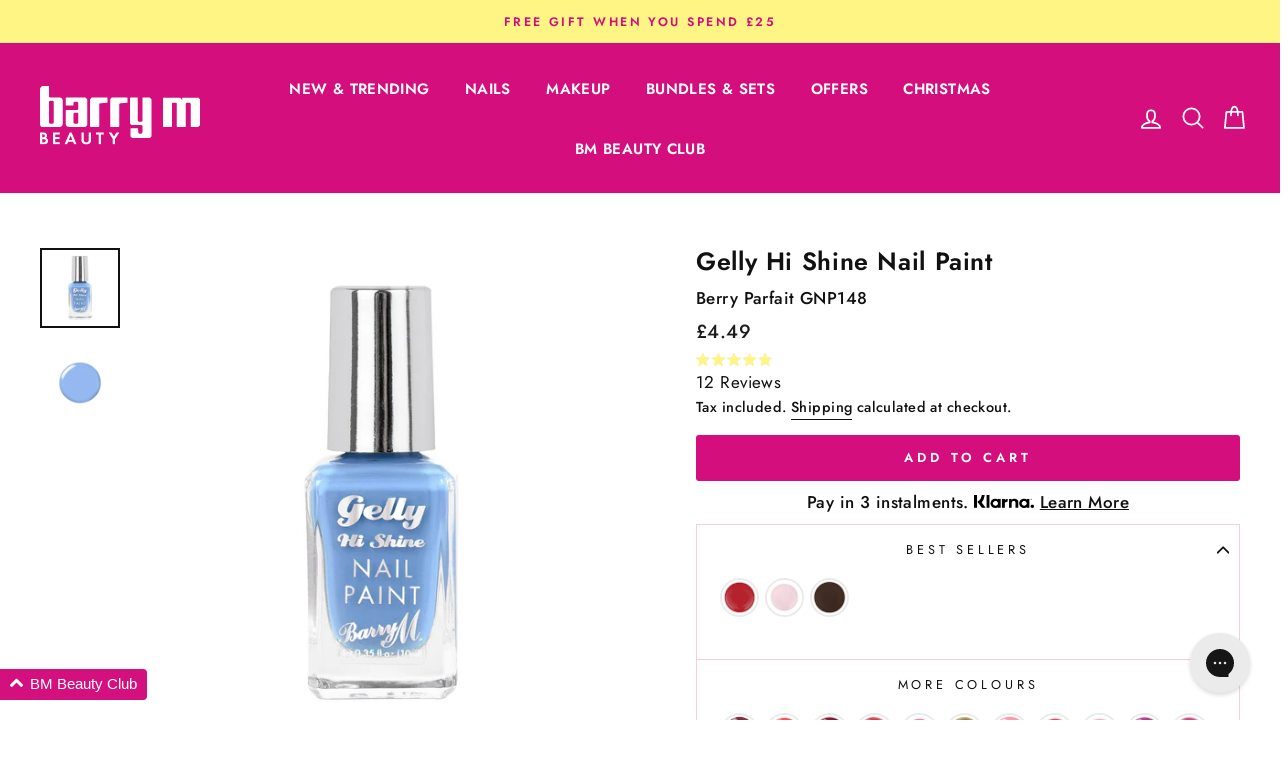

--- FILE ---
content_type: text/html; charset=utf-8
request_url: https://barrym.com/collections/gelly-hi-shine/products/gelly-hi-shine-nail-paint-berry-parfait?variant=40280223547474
body_size: 81632
content:
<!doctype html>
<html class="no-js" lang="en">
  <head>
    <script>
  window.consentmo_gcm_initial_state = "";
  window.consentmo_gcm_state = "";
  window.consentmo_gcm_security_storage = "";
  window.consentmo_gcm_ad_storage = "";
  window.consentmo_gcm_analytics_storage = "";
  window.consentmo_gcm_functionality_storage = "";
  window.consentmo_gcm_personalization_storage = "";
  window.consentmo_gcm_ads_data_redaction = "";
  window.consentmo_gcm_url_passthrough = "";
  window.consentmo_gcm_data_layer_name = "";
  
  // Google Consent Mode V2 integration script from Consentmo GDPR
  window.isenseRules = {};
  window.isenseRules.gcm = {
      gcmVersion: 2,
      integrationVersion: 3,
      customChanges: false,
      consentUpdated: false,
      initialState: 7,
      isCustomizationEnabled: false,
      adsDataRedaction: true,
      urlPassthrough: false,
      dataLayer: 'dataLayer',
      categories: { ad_personalization: "marketing", ad_storage: "marketing", ad_user_data: "marketing", analytics_storage: "analytics", functionality_storage: "functionality", personalization_storage: "functionality", security_storage: "strict"},
      storage: { ad_personalization: "false", ad_storage: "false", ad_user_data: "false", analytics_storage: "false", functionality_storage: "false", personalization_storage: "false", security_storage: "false", wait_for_update: 15000 }
  };
  if(window.consentmo_gcm_state !== null && window.consentmo_gcm_state !== "" && window.consentmo_gcm_state !== "0") {
    window.isenseRules.gcm.isCustomizationEnabled = true;
    window.isenseRules.gcm.initialState = window.consentmo_gcm_initial_state === null || window.consentmo_gcm_initial_state.trim() === "" ? window.isenseRules.gcm.initialState : window.consentmo_gcm_initial_state;
    window.isenseRules.gcm.categories.ad_storage = window.consentmo_gcm_ad_storage === null || window.consentmo_gcm_ad_storage.trim() === "" ? window.isenseRules.gcm.categories.ad_storage : window.consentmo_gcm_ad_storage;
    window.isenseRules.gcm.categories.ad_user_data = window.consentmo_gcm_ad_storage === null || window.consentmo_gcm_ad_storage.trim() === "" ? window.isenseRules.gcm.categories.ad_user_data : window.consentmo_gcm_ad_storage;
    window.isenseRules.gcm.categories.ad_personalization = window.consentmo_gcm_ad_storage === null || window.consentmo_gcm_ad_storage.trim() === "" ? window.isenseRules.gcm.categories.ad_personalization : window.consentmo_gcm_ad_storage;
    window.isenseRules.gcm.categories.analytics_storage = window.consentmo_gcm_analytics_storage === null || window.consentmo_gcm_analytics_storage.trim() === "" ? window.isenseRules.gcm.categories.analytics_storage : window.consentmo_gcm_analytics_storage;
    window.isenseRules.gcm.categories.functionality_storage = window.consentmo_gcm_functionality_storage === null || window.consentmo_gcm_functionality_storage.trim() === "" ? window.isenseRules.gcm.categories.functionality_storage : window.consentmo_gcm_functionality_storage;
    window.isenseRules.gcm.categories.personalization_storage = window.consentmo_gcm_personalization_storage === null || window.consentmo_gcm_personalization_storage.trim() === "" ? window.isenseRules.gcm.categories.personalization_storage : window.consentmo_gcm_personalization_storage;
    window.isenseRules.gcm.categories.security_storage = window.consentmo_gcm_security_storage === null || window.consentmo_gcm_security_storage.trim() === "" ? window.isenseRules.gcm.categories.security_storage : window.consentmo_gcm_security_storage;
    window.isenseRules.gcm.urlPassthrough = window.consentmo_gcm_url_passthrough === null || window.consentmo_gcm_url_passthrough.trim() === "" ? window.isenseRules.gcm.urlPassthrough : window.consentmo_gcm_url_passthrough;
    window.isenseRules.gcm.adsDataRedaction = window.consentmo_gcm_ads_data_redaction === null || window.consentmo_gcm_ads_data_redaction.trim() === "" ? window.isenseRules.gcm.adsDataRedaction : window.consentmo_gcm_ads_data_redaction;
    window.isenseRules.gcm.dataLayer = window.consentmo_gcm_data_layer_name === null || window.consentmo_gcm_data_layer_name.trim() === "" ? window.isenseRules.gcm.dataLayer : window.consentmo_gcm_data_layer_name;
  }
  window.isenseRules.initializeGcm = function (rules) {
    if(window.isenseRules.gcm.isCustomizationEnabled) {
      rules.initialState = window.isenseRules.gcm.initialState;
      rules.urlPassthrough = window.isenseRules.gcm.urlPassthrough === true || window.isenseRules.gcm.urlPassthrough === 'true';
      rules.adsDataRedaction = window.isenseRules.gcm.adsDataRedaction === true || window.isenseRules.gcm.adsDataRedaction === 'true';
    }
    
    let initialState = parseInt(rules.initialState);
    let marketingBlocked = initialState === 0 || initialState === 2 || initialState === 5 || initialState === 7;
    let analyticsBlocked = initialState === 0 || initialState === 3 || initialState === 6 || initialState === 7;
    let functionalityBlocked = initialState === 4 || initialState === 5 || initialState === 6 || initialState === 7;

    let gdprCache = localStorage.getItem('gdprCache') ? JSON.parse(localStorage.getItem('gdprCache')) : null;
    if (gdprCache && typeof gdprCache.updatedPreferences !== "undefined") {
      let updatedPreferences = gdprCache.updatedPreferences;
      marketingBlocked = parseInt(updatedPreferences.indexOf('marketing')) > -1;
      analyticsBlocked = parseInt(updatedPreferences.indexOf('analytics')) > -1;
      functionalityBlocked = parseInt(updatedPreferences.indexOf('functionality')) > -1;
    }

    Object.entries(rules.categories).forEach(category => {
      if(rules.storage.hasOwnProperty(category[0])) {
        switch(category[1]) {
          case 'strict':
            rules.storage[category[0]] = "granted";
            break;
          case 'marketing':
            rules.storage[category[0]] = marketingBlocked ? "denied" : "granted";
            break;
          case 'analytics':
            rules.storage[category[0]] = analyticsBlocked ? "denied" : "granted";
            break;
          case 'functionality':
            rules.storage[category[0]] = functionalityBlocked ? "denied" : "granted";
            break;
        }
      }
    });
    rules.consentUpdated = true;
    isenseRules.gcm = rules;
  }

  // Google Consent Mode - initialization start
  window.isenseRules.initializeGcm({
    ...window.isenseRules.gcm,
    adsDataRedaction: true,
    urlPassthrough: false,
    initialState: 7
  });

  /*
  * initialState acceptable values:
  * 0 - Set both ad_storage and analytics_storage to denied
  * 1 - Set all categories to granted
  * 2 - Set only ad_storage to denied
  * 3 - Set only analytics_storage to denied
  * 4 - Set only functionality_storage to denied
  * 5 - Set both ad_storage and functionality_storage to denied
  * 6 - Set both analytics_storage and functionality_storage to denied
  * 7 - Set all categories to denied
  */

  window[window.isenseRules.gcm.dataLayer] = window[window.isenseRules.gcm.dataLayer] || [];
  function gtag() { window[window.isenseRules.gcm.dataLayer].push(arguments); }
  gtag("consent", "default", isenseRules.gcm.storage);
  isenseRules.gcm.adsDataRedaction && gtag("set", "ads_data_redaction", isenseRules.gcm.adsDataRedaction);
  isenseRules.gcm.urlPassthrough && gtag("set", "url_passthrough", isenseRules.gcm.urlPassthrough);
</script>

    <script type="text/javascript" src="https://edge.personalizer.io/storefront/2.0.0/js/shopify/storefront.min.js?key=t2mjg-c1ik1q0gr9lqt0cd1us-8sjur&shop=barrym-cosmetics.myshopify.com"></script>
<script>
window.LimeSpot = window.LimeSpot === undefined ? {} : LimeSpot;
LimeSpot.PageInfo = { Type: "Product", Template: "product", ReferenceIdentifier: "7037341630546" };

LimeSpot.StoreInfo = { Theme: "[THAILS] Barry M - rebranding" };


LimeSpot.CartItems = [];
</script>

<meta name="google-site-verification" content="WXf7cbdRnX5IaA_JnvGth4hc2GeJiIH9ATvXy3I4hww" />



    <meta charset="utf-8">
    <meta http-equiv="X-UA-Compatible" content="IE=edge,chrome=1">
    <meta name="viewport" content="width=device-width,initial-scale=1">
    <meta name="theme-color" content="#111111">
    <meta name="google-site-verification" content="Rl6pH8QYNOXV4fJ4PkS9Q_tYtU365tSHcmwDoNU_-q8" />
    <meta name="google-site-verification" content="yWXConcTw0vTqLpx0FsYM29aQIgt4hmA8zKQ7nf5Zy4" />
    <link rel="canonical" href="https://barrym.com/products/gelly-hi-shine-nail-paint-berry-parfait">
    <link rel="alternate" href="https://barrym.com/products/gelly-hi-shine-nail-paint-berry-parfait" hreflang="en-gb"/>
    <link rel="alternate" href="https://barrym.com.au/collections/gelly-hi-shine/products/gelly-hi-shine-nail-paint-berry-parfait" hreflang="en-au"/>
    <link rel="alternate" href="https://barrym.com/products/gelly-hi-shine-nail-paint-berry-parfait" hreflang="x-default"/>
    <script src="https://code.jquery.com/jquery-3.6.1.min.js" integrity="sha256-o88AwQnZB+VDvE9tvIXrMQaPlFFSUTR+nldQm1LuPXQ=" crossorigin="anonymous"></script>
    <script type="text/javascript">
      (function() {
        window.flockr = window.flockr || {};
        window.flockr.key = "barrym";
        var head = document.getElementsByTagName('head')[0];
        var script = document.createElement("script");
        script.src = 'https://cdn.flockr.co/flockr-client.min.js';
        script.type = 'text/javascript';
        head.appendChild(script);
      })();
    </script>
    <script src="https://www.googleoptimize.com/optimize.js?id=OPT-5SK7D54"></script>
    <script>
      window.dataLayer = window.dataLayer || [];</script><!-- Google Tag Manager -->
  <script>
    (function(w,d,s,l,i){w[l]=w[l]||[];w[l].push({'gtm.start':
    new Date().getTime(),event:'gtm.js'});var f=d.getElementsByTagName(s)[0],
    j=d.createElement(s),dl=l!='dataLayer'?'&l='+l:'';j.async=true;j.src=
    'https://www.googletagmanager.com/gtm.js?id='+i+dl;f.parentNode.insertBefore(j,f);
    })(window,document,'script','dataLayer','GTM-WGLBJ2T');
  </script>

<!-- End Google Tag Manager -->

<!-- Global site tag (gtag.js) - Google Ads: 786166889 -->
  <script async src="https://www.googletagmanager.com/gtag/js?id=AW-786166889"></script>
  <script>
    window.dataLayer = window.dataLayer || [];
    function gtag(){dataLayer.push(arguments);}
    gtag('js', new Date());
    gtag('config', 'AW-786166889');
  </script>

<!-- Google Tag Manager -->
<!-- <script>(function(w,d,s,l,i){w[l]=w[l]||[];w[l].push({'gtm.start':
new Date().getTime(),event:'gtm.js'});var f=d.getElementsByTagName(s)[0],
j=d.createElement(s),dl=l!='dataLayer'?'&l='+l:'';j.async=true;j.src=
'https://www.googletagmanager.com/gtm.js?id='+i+dl;f.parentNode.insertBefore(j,f);
})(window,document,'script','dataLayer','GTM-N8QQVSNN');</script> -->
<!-- End Google Tag Manager -->

<script id="sca_fg_cart_ShowGiftAsProductTemplate" type="text/template">
  
  <div class="item not-sca-qv" id="sca-freegift-{{productID}}">
    <a class="close_box" style="display: none;position: absolute;top:5px;right: 10px;font-size: 22px;font-weight: bold;cursor: pointer;text-decoration:none;color: #aaa;">×</a>
    <a href="/products/{{productHandle}}" target="_blank"><img style="margin-left: auto; margin-right: auto; width: 50%;" class="lazyOwl" data-src="{{productImageURL}}"></a>
    <div class="sca-product-shop">
      <div class="review-summary3">
        <div class="yotpo bottomLine" style="text-align:center"
          data-product-id="{{productID}}"
          data-product-models="{{productID}}"
          data-name="{{productTitle}}"
          data-url="/products/{{productHandle}}">
        </div>
      </div>
      <div class="f-fix"><span class="sca-product-title" style="white-space: nowrap;color:#000;{{showfgTitle}}">{{productTitle}}</span>
          <div id="product-variants-{{productID}}">
            <div class="sca-price" id="price-field-{{productID}}">
              <span class="sca-old-price">{{variant_compare_at_price}}</span>
              <span class="sca-special-price">{{variant_price}}</span>
            </div>
            <div id="stay-content-sca-freegift-{{productID}}" class="sca-fg-cart-item">
              <a class="close_box" style="display: none;position: absolute;top:5px;right: 10px;font-size: 22px;font-weight: bold;cursor: pointer;text-decoration:none;color: #aaa;">×</a>
              <select id="product-select-{{productID}}" name="id" style="display: none">
                {{optionVariantData}}
              </select>
            </div>
          </div>
          <button type='button' id="sca-btn-select-{{productID}}" class="sca-button" onclick="onclickSelect_{{productID}}();"><span>{{SelectButton}}</span></button>
          <button type='button' id="sca-btn-{{productID}}" class="sca-button" style="display: none"><span>{{AddToCartButton}}</span></button>
      </div>
    </div>
  </div>
  
</script>
<script id = "sca_fg_cart_ShowGiftAsProductScriptTemplate" type="text/template">
  
  
    var selectCallback_{{productID}}=function(t,a){if(t?(t.available?(SECOMAPP.jQuery("#sca-btn-{{productID}}").removeClass("disabled").removeAttr("disabled").html("<span>{{AddToCartButton}}</span>").fadeTo(200,1),SECOMAPP.jQuery("#sca-btn-{{productID}}").unbind("click"),SECOMAPP.jQuery("#sca-btn-{{productID}}").click(SECOMAPP.jQuery.proxy(function(){SECOMAPP.addGiftToCart(t.id,1)},t))):SECOMAPP.jQuery("#sca-btn-{{productID}}").html("<span>{{UnavailableButton}}</span>").addClass("disabled").attr("disabled","disabled").fadeTo(200,.5),t.compare_at_price>t.price?SECOMAPP.jQuery("#price-field-{{productID}}").html("<span class='sca-old-price'>"+SECOMAPP.formatMoney(t.compare_at_price)+"</span>&nbsp;<s class='sca-special-price'>"+SECOMAPP.formatMoney(t.price)+"</s>"):SECOMAPP.jQuery("#price-field-{{productID}}").html("<span class='sca-special-price'>"+SECOMAPP.formatMoney(t.price)+"</span>")):SECOMAPP.jQuery("#sca-btn-{{productID}}").html("<span>{{UnavailableButton}}</span>").addClass("disabled").attr("disabled","disabled").fadeTo(200,.5),t&&t.featured_image){var e=SECOMAPP.jQuery("#sca-freegift-{{productID}} img"),_=t.featured_image,c=e[0];Shopify.Image.switchImage(_,c,function(t,a,e){SECOMAPP.jQuery(e).parents("a").attr("href",t),SECOMAPP.jQuery(e).attr("src",t)})}},onclickSelect_{{productID}}=function(t){SECOMAPP.jQuery.getJSON("/products/{{productHandle}}.js",{_:(new Date).getTime()},function(t){SECOMAPP.jQuery(".owl-item #sca-freegift-{{productID}} span.sca-product-title").html(t.title);var e=[];SECOMAPP.jQuery.each(t.options,function(t,a){e[t]=a.name}),t.options=e;for(var a={{variantsGiftList}},_={{mainVariantsList}},c=t.variants.length-1;-1<c;c--)a.indexOf(t.variants[c].id)<0&&_.indexOf(t.variants[c].id)<0&&t.variants.splice(c,1);for(var o=_.length-1;-1<o;o--){var i=a[o],r=_[o],n=-1,s=-1;for(c=t.variants.length-1;-1<c;c--)t.variants[c].id==i?n=c:t.variants[c].id==r&&(s=c);-1<n&&-1<s&n!==s?("undefined"!=typeof SECOMAPP&&void 0!==SECOMAPP.fgsettings&&!0===SECOMAPP.fgsettings.sca_sync_gift&&void 0!==SECOMAPP.fgsettings.sca_fg_gift_variant_quantity_format&&"equal_original_inventory"===SECOMAPP.fgsettings.sca_fg_gift_variant_quantity_format&&(t.variants[n].available=t.variants[s].available,t.variants[n].inventory_management=t.variants[s].inventory_management),t.variants[n].option1=t.variants[s].option1,t.variants[n].options[0].name=t.variants[s].options[0].name,t.variants[n].options[1]&&(t.variants[n].options[1].name=t.variants[s].options[1].name,t.variants[n].option2=t.variants[s].option2),t.variants[n].options[2]&&(t.variants[n].options[2].name=t.variants[s].options[2].name,t.variants[n].option3=t.variants[s].option3),t.variants[n].title=t.variants[s].title,t.variants[n].name=t.variants[s].name,t.variants[n].public_title=t.variants[s].public_title,t.variants.splice(s,1)):(t.variants[s].id=i,t.variants[s].compare_at_price||(t.variants[s].compare_at_price=t.variants[s].price),t.variants[s].price=SECOMAPP.fgdata.giftid_price_mapping[i])}SECOMAPP.jQuery("#sca-btn-select-{{productID}}").hide(),SECOMAPP.jQuery("#product-select-{{productID}}").show(),SECOMAPP.jQuery("#sca-btn-{{productID}}").show(),SECOMAPP.jQuery("#stay-content-sca-freegift-{{productID}} .close_box").show(),SECOMAPP.jQuery("#stay-content-sca-freegift-{{productID}} .close_box").click(function(){SECOMAPP.jQuery("#stay-content-sca-freegift-{{productID}}").hide(),SECOMAPP.jQuery("#sca-btn-{{productID}}").hide(),SECOMAPP.jQuery("#sca-btn-select-{{productID}}").show()}),onclickSelect_{{productID}}=function(){SECOMAPP.jQuery("#stay-content-sca-freegift-{{productID}}").show(),SECOMAPP.jQuery("#sca-btn-{{productID}}").show(),SECOMAPP.jQuery("#sca-btn-select-{{productID}}").hide()},1==t.variants.length?(-1!==t.variants[0].title.indexOf("Default")&&SECOMAPP.jQuery("#sca-freegift-{{productID}} .selector-wrapper").hide(),1==t.variants[0].available&&(SECOMAPP.jQuery("#sca-btn-{{productID}}").show(),SECOMAPP.jQuery("#sca-btn-select-{{productID}}").hide(),SECOMAPP.jQuery("#sca-btn-{{productID}}").removeClass("disabled").removeAttr("disabled").html("<span>{{AddToCartButton}}</span>").fadeTo(200,1),SECOMAPP.jQuery("#sca-btn-{{productID}}").unbind("click"),SECOMAPP.jQuery("#sca-btn-{{productID}}").click(SECOMAPP.jQuery.proxy(function(){SECOMAPP.addGiftToCart(t.variants[0].id,1)},t)))):(new Shopify.OptionSelectors("product-select-{{productID}}",{product:t,onVariantSelected:selectCallback_{{productID}},enableHistoryState:!0}),SECOMAPP.jQuery("#stay-content-sca-freegift-{{productID}}").show(),SECOMAPP.jQuery("#stay-content-sca-freegift-{{productID}}").focus())})};1=={{variantsGiftList}}.length&&onclickSelect_{{productID}}();
  
</script>

<script id="sca_fg_cart_ShowGiftAsVariantTemplate" type="text/template">
  
  <div class="item not-sca-qv" id="sca-freegift-{{variantID}}">
    <a href="/products/{{productHandle}}?variant={{originalVariantID}}" target="_blank"><img style="margin-left: auto; margin-right: auto; width: 50%;" class="lazyOwl" data-src="{{variantImageURL}}"></a>
    <div class="sca-product-shop">
      <div class="review-summary3">
        <div class="yotpo bottomLine" style="text-align:center"
          data-product-id="{{productID}}"
          data-product-models="{{productID}}"
          data-name="{{productTitle}}"
          data-url="/products/{{productHandle}}">
        </div>
      </div>
      <div class="f-fix">
        <span class="sca-product-title" style="white-space: nowrap;color:#000;">{{variantTitle}}</span>
        <div class="sca-price">
          <span class="sca-old-price">{{variant_compare_at_price}}</span>
          <span class="sca-special-price">{{variant_price}}</span>
        </div>
        <button type="button" id="sca-btn{{variantID}}" class="sca-button" onclick="SECOMAPP.addGiftToCart({{variantID}},1);">
          <span>{{AddToCartButton}}</span>
        </button>
      </div>
    </div>
  </div>
  
</script>

<script id="sca_fg_prod_GiftList" type="text/template">
  
  <a style="text-decoration: none !important" id ="{{giftShowID}}" class="product-image freegif-product-image freegift-info-{{giftShowID}}"
     title="{{giftTitle}}" href="/products/{{productsHandle}}">
    <img class="not-sca-qv" src="{{giftImgUrl}}" alt="{{giftTitle}}" />
  </a>
  
</script>

<script id="sca_fg_prod_Gift_PopupDetail" type="text/template">
  
  <div class="sca-fg-item fg-info-{{giftShowID}}" style="display:none;z-index:2147483647;">
    <div class="sca-fg-item-options">
      <div class="sca-fg-item-option-title">
        <em>{{freegiftRuleName}}</em>
      </div>
      <div class="sca-fg-item-option-ct">
        <!--        <div class="sca-fg-image-item">
                        <img src="{{giftImgUrl}}" /> -->
        <div class="sca-fg-item-name">
          <a href="#">{{giftTitle}}</a>
        </div>
        <!--        </div> -->
      </div>
    </div>
  </div>
  
</script>

<script id="sca_fg_ajax_GiftListPopup" type="text/template">
  
  <div id="freegift_popup" class="mfp-hide">
    <div id="sca-fg-owl-carousel">
      <div id="freegift_cart_container" class="sca-fg-cart-container" style="display: none;">
        <div id="freegift_message" class="owl-carousel"></div>
      </div>
      <div id="sca-fg-slider-cart" style="display: none;">
        <div class="sca-fg-cart-title">
          <strong>{{popupTitle}}</strong>
        </div>
        <div id="sca_freegift_list" class="owl-carousel"></div>
      </div>
    </div>
  </div>
  
</script>

<script id="sca_fg_checkout_confirm_popup" type="text/template">
    
         <div class='sca-fg-checkout-confirm-popup' style='font-family: "Myriad","Cardo","Big Caslon","Bodoni MT",Georgia,serif; position: relative;background: #FFF;padding: 20px 20px 50px 20px;width: auto;max-width: 500px;margin: 20px auto;'>
             <h1 style='font-family: "Oswald","Cardo","Big Caslon","Bodoni MT",Georgia,serif;'>YOU CAN STILL ADD MORE!</h1>
             <p>You get 1 free item with every product purchased. It looks like you can still add more free item(s) to your cart. What would you like to do?</p>
             <p class='sca-fg-checkout-confirm-buttons' style='float: right;'>
                 <a class='btn popup-modal-dismiss action_button add_to_cart' href='#' style='width: 200px !important;margin-right: 20px;'>ADD MORE</a>
                 <a class='btn checkout__button continue-checkout action_button add_to_cart' href='/checkout' style='width: 200px !important;'>CHECKOUT</a>
             </p>
         </div>
    
</script>



<link href="//barrym.com/cdn/shop/t/590/assets/sca.freegift.css?v=95952017956023990191742422627" rel="stylesheet" type="text/css" media="all" />
<script src="//barrym.com/cdn/shopifycloud/storefront/assets/themes_support/option_selection-b017cd28.js" type="text/javascript"></script>
<script data-cfasync="false">
    Shopify.money_format = "£{{amount}}";
    //enable checking free gifts condition when checkout clicked
    if ((typeof SECOMAPP) === 'undefined') { window.SECOMAPP = {}; };
    SECOMAPP.enableOverrideCheckout = true;
    //    SECOMAPP.preStopAppCallback = function(cart){
    //        if(typeof yotpo!=='undefined' && typeof yotpo.initWidgets==='function'){
    //            yotpo.initWidgets();
    //        }
    //    }
</script>
<script type="text/javascript">(function(){if(typeof SECOMAPP==="undefined"){SECOMAPP={}};if(typeof Shopify==="undefined"){Shopify={}};SECOMAPP.fg_ver=1694173557;SECOMAPP.fg_scriptfile="freegifts_20230125.min.js";SECOMAPP.gifts_list_avai=[];})();</script>

<script data-cfasync="false" type="text/javascript">
  /* Smart Ecommerce App (SEA Inc)
  * http://www.secomapp.com
  * Do not reuse those source codes if don't have permission of us.
  * */
  
  
  !function(){Array.isArray||(Array.isArray=function(e){return"[object Array]"===Object.prototype.toString.call(e)}),"function"!=typeof Object.create&&(Object.create=function(e){function t(){}return t.prototype=e,new t}),Object.keys||(Object.keys=function(e){var t,o=[];for(t in e)Object.prototype.hasOwnProperty.call(e,t)&&o.push(t);return o}),String.prototype.endsWith||Object.defineProperty(String.prototype,"endsWith",{value:function(e,t){var o=this.toString();(void 0===t||t>o.length)&&(t=o.length),t-=e.length;var r=o.indexOf(e,t);return-1!==r&&r===t},writable:!0,enumerable:!0,configurable:!0}),Array.prototype.indexOf||(Array.prototype.indexOf=function(e,t){var o;if(null==this)throw new TypeError('"this" is null or not defined');var r=Object(this),i=r.length>>>0;if(0===i)return-1;var n=+t||0;if(Math.abs(n)===1/0&&(n=0),n>=i)return-1;for(o=Math.max(n>=0?n:i-Math.abs(n),0);o<i;){if(o in r&&r[o]===e)return o;o++}return-1}),Array.prototype.forEach||(Array.prototype.forEach=function(e,t){var o,r;if(null==this)throw new TypeError(" this is null or not defined");var i=Object(this),n=i.length>>>0;if("function"!=typeof e)throw new TypeError(e+" is not a function");for(arguments.length>1&&(o=t),r=0;r<n;){var a;r in i&&(a=i[r],e.call(o,a,r,i)),r++}}),console=console||{},console.log=console.log||function(){},"undefined"==typeof Shopify&&(Shopify={}),"function"!=typeof Shopify.onError&&(Shopify.onError=function(){}),"undefined"==typeof SECOMAPP&&(SECOMAPP={}),SECOMAPP.removeGiftsVariant=function(e){setTimeout(function(){try{e("select option").not(".sca-fg-cart-item select option").filter(function(){var t=e(this).val(),o=e(this).text();-1!==o.indexOf(" - ")&&(o=o.slice(0,o.indexOf(" - ")));var r=[];return-1!==o.indexOf(" / ")&&(r=o.split(" / "),o=r[r.length-1]),!!(void 0!==SECOMAPP.gifts_list_avai&&void 0!==SECOMAPP.gifts_list_avai[t]||o.endsWith("% off)"))&&(e(this).parent("select").find("option").not(".sca-fg-cart-item select option").filter(function(){var r=e(this).val();return e(this).text().endsWith(o)||r==t}).remove(),e(".dropdown *,ul li,label,div").filter(function(){var r=e(this).html(),i=e(this).data("value");return r&&r.endsWith(o)||i==t}).remove(),!0)})}catch(e){console.log(e)}},500)},SECOMAPP.formatMoney=function(e,t){"string"==typeof e&&(e=e.replace(".",""));var o="",r="undefined"!=typeof Shopify&&void 0!==Shopify.money_format?Shopify.money_format:"{{amount}}",i=/\{\{\s*(\w+)\s*\}\}/,n=t||(void 0!==this.fgsettings&&"string"==typeof this.fgsettings.sca_currency_format&&this.fgsettings.sca_currency_format.indexOf("amount")>-1?this.fgsettings.sca_currency_format:null)||r;if(n.indexOf("amount_no_decimals_no_comma_separator")<0&&n.indexOf("amount_no_comma_separator_up_cents")<0&&n.indexOf("amount_up_cents")<0&&"function"==typeof Shopify.formatMoney)return Shopify.formatMoney(e,n);function a(e,t){return void 0===e?t:e}function s(e,t,o,r,i,n){if(t=a(t,2),o=a(o,","),r=a(r,"."),isNaN(e)||null==e)return 0;var s=(e=(e/100).toFixed(t)).split(".");return s[0].replace(/(\d)(?=(\d\d\d)+(?!\d))/g,"$1"+o)+(s[1]?i&&n?i+s[1]+n:r+s[1]:"")}switch(n.match(i)[1]){case"amount":o=s(e,2);break;case"amount_no_decimals":o=s(e,0);break;case"amount_with_comma_separator":o=s(e,2,",",".");break;case"amount_no_decimals_with_comma_separator":o=s(e,0,",",".");break;case"amount_no_decimals_no_comma_separator":o=s(e,0,"","");break;case"amount_up_cents":o=s(e,2,",","","<sup>","</sup>");break;case"amount_no_comma_separator_up_cents":o=s(e,2,"","","<sup>","</sup>")}return n.replace(i,o)},SECOMAPP.setCookie=function(e,t,o,r,i){var n=new Date;n.setTime(n.getTime()+24*o*60*60*1e3+60*r*1e3);var a="expires="+n.toUTCString();document.cookie=e+"="+t+";"+a+(i?";path="+i:";path=/")},SECOMAPP.deleteCookie=function(e,t){document.cookie=e+"=; expires=Thu, 01 Jan 1970 00:00:00 UTC; "+(t?";path="+t:";path=/")},SECOMAPP.getCookie=function(e){for(var t=e+"=",o=document.cookie.split(";"),r=0;r<o.length;r++){for(var i=o[r];" "==i.charAt(0);)i=i.substring(1);if(0==i.indexOf(t))return i.substring(t.length,i.length)}return""},SECOMAPP.getQueryString=function(){for(var e={},t=window.location.search.substring(1).split("&"),o=0;o<t.length;o++){var r=t[o].split("=");if(void 0===e[r[0]])e[r[0]]=decodeURIComponent(r[1]);else if("string"==typeof e[r[0]]){var i=[e[r[0]],decodeURIComponent(r[1])];e[r[0]]=i}else e[r[0]].push(decodeURIComponent(r[1]))}return e},SECOMAPP.freegifts_product_json=function(e){if(Array.isArray||(Array.isArray=function(e){return"[object Array]"===Object.prototype.toString.call(e)}),String.prototype.endsWith||Object.defineProperty(String.prototype,"endsWith",{value:function(e,t){var o=this.toString();(void 0===t||t>o.length)&&(t=o.length),t-=e.length;var r=o.indexOf(e,t);return-1!==r&&r===t}}),e){if(e.options&&Array.isArray(e.options))for(var t=0;t<e.options.length;t++){if(void 0!==e.options[t]&&void 0!==e.options[t].values)if((r=e.options[t]).values&&Array.isArray(r.values))for(var o=0;o<r.values.length;o++)(r.values[o].endsWith("(Freegifts)")||r.values[o].endsWith("% off)"))&&(r.values.splice(o,1),o--)}if(e.options_with_values&&Array.isArray(e.options_with_values))for(t=0;t<e.options_with_values.length;t++){var r;if(void 0!==e.options_with_values[t]&&void 0!==e.options_with_values[t].values)if((r=e.options_with_values[t]).values&&Array.isArray(r.values))for(o=0;o<r.values.length;o++)(r.values[o].title.endsWith("(Freegifts)")||r.values[o].title.endsWith("% off)"))&&(r.values.splice(o,1),o--)}var i=e.price,n=e.price_max,a=e.price_min,s=e.compare_at_price,c=e.compare_at_price_max,f=e.compare_at_price_min;if(e.variants&&Array.isArray(e.variants))for(var p=0;e.variants.length,void 0!==e.variants[p];p++){var l=e.variants[p],u=l.option3?l.option3:l.option2?l.option2:l.option1?l.option1:l.title?l.title:"";"undefined"!=typeof SECOMAPP&&void 0!==SECOMAPP.gifts_list_avai&&void 0!==SECOMAPP.gifts_list_avai[l.id]||u.endsWith("(Freegifts)")||u.endsWith("% off)")?(e.variants.splice(p,1),p-=1):((!n||n>=l.price)&&(n=l.price,i=l.price),(!a||a<=l.price)&&(a=l.price),l.compare_at_price&&((!c||c>=l.compare_at_price)&&(c=l.compare_at_price,s=l.compare_at_price),(!f||f<=l.compare_at_price)&&(f=l.compare_at_price)),void 0!==l.available&&1==l.available&&(e.available=!0))}e.price=i,e.price_max=a==n?null:a,e.price_min=n==a?null:n,e.compare_at_price=s,e.compare_at_price_max=f,e.compare_at_price_min=c,e.price_varies=n<a,e.compare_at_price_varies=c<f}return e},SECOMAPP.fg_codes=[],""!==SECOMAPP.getCookie("sca_fg_codes")&&(SECOMAPP.fg_codes=JSON.parse(SECOMAPP.getCookie("sca_fg_codes")));var e=SECOMAPP.getQueryString();e.freegifts_code&&-1===SECOMAPP.fg_codes.indexOf(e.freegifts_code)&&(void 0!==SECOMAPP.activateOnlyOnePromoCode&&!0===SECOMAPP.activateOnlyOnePromoCode&&(SECOMAPP.fg_codes=[]),SECOMAPP.fg_codes.push(e.freegifts_code),SECOMAPP.setCookie("sca_fg_codes",JSON.stringify(SECOMAPP.fg_codes)))}();
  
  ;SECOMAPP.customer={};SECOMAPP.customer.orders=[];SECOMAPP.customer.freegifts=[];;SECOMAPP.customer.email=null;SECOMAPP.customer.first_name=null;SECOMAPP.customer.last_name=null;SECOMAPP.customer.tags=null;SECOMAPP.customer.orders_count=null;SECOMAPP.customer.total_spent=null;
</script>

    
    
    
    
    

    <script>window.performance && window.performance.mark && window.performance.mark('shopify.content_for_header.start');</script><meta id="shopify-digital-wallet" name="shopify-digital-wallet" content="/6708166738/digital_wallets/dialog">
<meta name="shopify-checkout-api-token" content="60b108d874d657d2cad13f15330e282e">
<meta id="in-context-paypal-metadata" data-shop-id="6708166738" data-venmo-supported="false" data-environment="production" data-locale="en_US" data-paypal-v4="true" data-currency="GBP">
<link rel="alternate" type="application/json+oembed" href="https://barrym.com/products/gelly-hi-shine-nail-paint-berry-parfait.oembed">
<script async="async" src="/checkouts/internal/preloads.js?locale=en-GB"></script>
<link rel="preconnect" href="https://shop.app" crossorigin="anonymous">
<script async="async" src="https://shop.app/checkouts/internal/preloads.js?locale=en-GB&shop_id=6708166738" crossorigin="anonymous"></script>
<script id="apple-pay-shop-capabilities" type="application/json">{"shopId":6708166738,"countryCode":"GB","currencyCode":"GBP","merchantCapabilities":["supports3DS"],"merchantId":"gid:\/\/shopify\/Shop\/6708166738","merchantName":"Barry M","requiredBillingContactFields":["postalAddress","email","phone"],"requiredShippingContactFields":["postalAddress","email","phone"],"shippingType":"shipping","supportedNetworks":["visa","maestro","masterCard","amex","discover","elo"],"total":{"type":"pending","label":"Barry M","amount":"1.00"},"shopifyPaymentsEnabled":true,"supportsSubscriptions":true}</script>
<script id="shopify-features" type="application/json">{"accessToken":"60b108d874d657d2cad13f15330e282e","betas":["rich-media-storefront-analytics"],"domain":"barrym.com","predictiveSearch":true,"shopId":6708166738,"locale":"en"}</script>
<script>var Shopify = Shopify || {};
Shopify.shop = "barrym-cosmetics.myshopify.com";
Shopify.locale = "en";
Shopify.currency = {"active":"GBP","rate":"1.0"};
Shopify.country = "GB";
Shopify.theme = {"name":"[THAILS] Barry M - rebranding","id":126670340178,"schema_name":"Impulse","schema_version":"3.2.3","theme_store_id":null,"role":"main"};
Shopify.theme.handle = "null";
Shopify.theme.style = {"id":null,"handle":null};
Shopify.cdnHost = "barrym.com/cdn";
Shopify.routes = Shopify.routes || {};
Shopify.routes.root = "/";</script>
<script type="module">!function(o){(o.Shopify=o.Shopify||{}).modules=!0}(window);</script>
<script>!function(o){function n(){var o=[];function n(){o.push(Array.prototype.slice.apply(arguments))}return n.q=o,n}var t=o.Shopify=o.Shopify||{};t.loadFeatures=n(),t.autoloadFeatures=n()}(window);</script>
<script>
  window.ShopifyPay = window.ShopifyPay || {};
  window.ShopifyPay.apiHost = "shop.app\/pay";
  window.ShopifyPay.redirectState = null;
</script>
<script id="shop-js-analytics" type="application/json">{"pageType":"product"}</script>
<script defer="defer" async type="module" src="//barrym.com/cdn/shopifycloud/shop-js/modules/v2/client.init-shop-cart-sync_dlpDe4U9.en.esm.js"></script>
<script defer="defer" async type="module" src="//barrym.com/cdn/shopifycloud/shop-js/modules/v2/chunk.common_FunKbpTJ.esm.js"></script>
<script type="module">
  await import("//barrym.com/cdn/shopifycloud/shop-js/modules/v2/client.init-shop-cart-sync_dlpDe4U9.en.esm.js");
await import("//barrym.com/cdn/shopifycloud/shop-js/modules/v2/chunk.common_FunKbpTJ.esm.js");

  window.Shopify.SignInWithShop?.initShopCartSync?.({"fedCMEnabled":true,"windoidEnabled":true});

</script>
<script>
  window.Shopify = window.Shopify || {};
  if (!window.Shopify.featureAssets) window.Shopify.featureAssets = {};
  window.Shopify.featureAssets['shop-js'] = {"shop-cart-sync":["modules/v2/client.shop-cart-sync_DIWHqfTk.en.esm.js","modules/v2/chunk.common_FunKbpTJ.esm.js"],"init-fed-cm":["modules/v2/client.init-fed-cm_CmNkGb1A.en.esm.js","modules/v2/chunk.common_FunKbpTJ.esm.js"],"shop-button":["modules/v2/client.shop-button_Dpfxl9vG.en.esm.js","modules/v2/chunk.common_FunKbpTJ.esm.js"],"shop-cash-offers":["modules/v2/client.shop-cash-offers_CtPYbIPM.en.esm.js","modules/v2/chunk.common_FunKbpTJ.esm.js","modules/v2/chunk.modal_n1zSoh3t.esm.js"],"init-windoid":["modules/v2/client.init-windoid_V_O5I0mt.en.esm.js","modules/v2/chunk.common_FunKbpTJ.esm.js"],"shop-toast-manager":["modules/v2/client.shop-toast-manager_p8J9W8kY.en.esm.js","modules/v2/chunk.common_FunKbpTJ.esm.js"],"init-shop-email-lookup-coordinator":["modules/v2/client.init-shop-email-lookup-coordinator_DUdFDmvK.en.esm.js","modules/v2/chunk.common_FunKbpTJ.esm.js"],"init-shop-cart-sync":["modules/v2/client.init-shop-cart-sync_dlpDe4U9.en.esm.js","modules/v2/chunk.common_FunKbpTJ.esm.js"],"pay-button":["modules/v2/client.pay-button_x_P2fRzB.en.esm.js","modules/v2/chunk.common_FunKbpTJ.esm.js"],"shop-login-button":["modules/v2/client.shop-login-button_C3-NmE42.en.esm.js","modules/v2/chunk.common_FunKbpTJ.esm.js","modules/v2/chunk.modal_n1zSoh3t.esm.js"],"avatar":["modules/v2/client.avatar_BTnouDA3.en.esm.js"],"init-shop-for-new-customer-accounts":["modules/v2/client.init-shop-for-new-customer-accounts_aeWumpsw.en.esm.js","modules/v2/client.shop-login-button_C3-NmE42.en.esm.js","modules/v2/chunk.common_FunKbpTJ.esm.js","modules/v2/chunk.modal_n1zSoh3t.esm.js"],"init-customer-accounts-sign-up":["modules/v2/client.init-customer-accounts-sign-up_CRLhpYdY.en.esm.js","modules/v2/client.shop-login-button_C3-NmE42.en.esm.js","modules/v2/chunk.common_FunKbpTJ.esm.js","modules/v2/chunk.modal_n1zSoh3t.esm.js"],"checkout-modal":["modules/v2/client.checkout-modal_EOl6FxyC.en.esm.js","modules/v2/chunk.common_FunKbpTJ.esm.js","modules/v2/chunk.modal_n1zSoh3t.esm.js"],"init-customer-accounts":["modules/v2/client.init-customer-accounts_BkuyBVsz.en.esm.js","modules/v2/client.shop-login-button_C3-NmE42.en.esm.js","modules/v2/chunk.common_FunKbpTJ.esm.js","modules/v2/chunk.modal_n1zSoh3t.esm.js"],"shop-follow-button":["modules/v2/client.shop-follow-button_DDNA7Aw9.en.esm.js","modules/v2/chunk.common_FunKbpTJ.esm.js","modules/v2/chunk.modal_n1zSoh3t.esm.js"],"lead-capture":["modules/v2/client.lead-capture_LZVhB0lN.en.esm.js","modules/v2/chunk.common_FunKbpTJ.esm.js","modules/v2/chunk.modal_n1zSoh3t.esm.js"],"shop-login":["modules/v2/client.shop-login_D4d_T_FR.en.esm.js","modules/v2/chunk.common_FunKbpTJ.esm.js","modules/v2/chunk.modal_n1zSoh3t.esm.js"],"payment-terms":["modules/v2/client.payment-terms_g-geHK5T.en.esm.js","modules/v2/chunk.common_FunKbpTJ.esm.js","modules/v2/chunk.modal_n1zSoh3t.esm.js"]};
</script>
<script>(function() {
  var isLoaded = false;
  function asyncLoad() {
    if (isLoaded) return;
    isLoaded = true;
    var urls = ["https:\/\/instafeed.nfcube.com\/cdn\/3d043368d2624c319541445a2824797d.js?shop=barrym-cosmetics.myshopify.com","https:\/\/d1hcrjcdtouu7e.cloudfront.net\/js\/gdpr_cookie_consent.min.js?shop=barrym-cosmetics.myshopify.com","https:\/\/charity-donation.lightning-e.com\/api\/charity-donation-clientside-file.js?shop=barrym-cosmetics.myshopify.com","https:\/\/intg.snapchat.com\/shopify\/shopify-scevent-init.js?id=cd3182a2-2aba-4294-b6e8-7330ad85ecb0\u0026shop=barrym-cosmetics.myshopify.com","https:\/\/config.gorgias.chat\/bundle-loader\/01GYCCFA84R25C1MF127DRTEVZ?source=shopify1click\u0026shop=barrym-cosmetics.myshopify.com","https:\/\/cdn.doofinder.com\/shopify\/doofinder-installed.js?shop=barrym-cosmetics.myshopify.com","https:\/\/edge.personalizer.io\/storefront\/2.0.0\/js\/shopify\/storefront.min.js?key=7kczu-v1i1ze0ysn9qrn0kde1nj-ubjkl\u0026shop=barrym-cosmetics.myshopify.com","https:\/\/thread.spicegems.org\/0\/js\/scripttags\/barrym-cosmetics\/country_redirect_c6ed655bdfc0d6564411017d0ee221a8.min.js?v=42\u0026shop=barrym-cosmetics.myshopify.com","https:\/\/dr4qe3ddw9y32.cloudfront.net\/awin-shopify-integration-code.js?aid=113674\u0026v=shopifyApp_5.1.6\u0026ts=1746617728777\u0026shop=barrym-cosmetics.myshopify.com","https:\/\/s3.eu-west-1.amazonaws.com\/production-klarna-il-shopify-osm\/0b7fe7c4a98ef8166eeafee767bc667686567a25\/barrym-cosmetics.myshopify.com-1761224644273.js?shop=barrym-cosmetics.myshopify.com","https:\/\/cdn.9gtb.com\/loader.js?g_cvt_id=d7aea9af-23b3-4238-8ceb-76a2a4ca7e86\u0026shop=barrym-cosmetics.myshopify.com","https:\/\/edge.personalizer.io\/storefront\/2.0.0\/js\/shopify\/storefront.min.js?key=t2mjg-c1ik1q0gr9lqt0cd1us-8sjur\u0026shop=barrym-cosmetics.myshopify.com"];
    for (var i = 0; i < urls.length; i++) {
      var s = document.createElement('script');
      s.type = 'text/javascript';
      s.async = true;
      s.src = urls[i];
      var x = document.getElementsByTagName('script')[0];
      x.parentNode.insertBefore(s, x);
    }
  };
  if(window.attachEvent) {
    window.attachEvent('onload', asyncLoad);
  } else {
    window.addEventListener('load', asyncLoad, false);
  }
})();</script>
<script id="__st">var __st={"a":6708166738,"offset":0,"reqid":"3824d22c-ccc0-44e8-84b4-087ee49ba700-1765506613","pageurl":"barrym.com\/collections\/gelly-hi-shine\/products\/gelly-hi-shine-nail-paint-berry-parfait?variant=40280223547474","u":"5edcbaa454cc","p":"product","rtyp":"product","rid":7037341630546};</script>
<script>window.ShopifyPaypalV4VisibilityTracking = true;</script>
<script id="captcha-bootstrap">!function(){'use strict';const t='contact',e='account',n='new_comment',o=[[t,t],['blogs',n],['comments',n],[t,'customer']],c=[[e,'customer_login'],[e,'guest_login'],[e,'recover_customer_password'],[e,'create_customer']],r=t=>t.map((([t,e])=>`form[action*='/${t}']:not([data-nocaptcha='true']) input[name='form_type'][value='${e}']`)).join(','),a=t=>()=>t?[...document.querySelectorAll(t)].map((t=>t.form)):[];function s(){const t=[...o],e=r(t);return a(e)}const i='password',u='form_key',d=['recaptcha-v3-token','g-recaptcha-response','h-captcha-response',i],f=()=>{try{return window.sessionStorage}catch{return}},m='__shopify_v',_=t=>t.elements[u];function p(t,e,n=!1){try{const o=window.sessionStorage,c=JSON.parse(o.getItem(e)),{data:r}=function(t){const{data:e,action:n}=t;return t[m]||n?{data:e,action:n}:{data:t,action:n}}(c);for(const[e,n]of Object.entries(r))t.elements[e]&&(t.elements[e].value=n);n&&o.removeItem(e)}catch(o){console.error('form repopulation failed',{error:o})}}const l='form_type',E='cptcha';function T(t){t.dataset[E]=!0}const w=window,h=w.document,L='Shopify',v='ce_forms',y='captcha';let A=!1;((t,e)=>{const n=(g='f06e6c50-85a8-45c8-87d0-21a2b65856fe',I='https://cdn.shopify.com/shopifycloud/storefront-forms-hcaptcha/ce_storefront_forms_captcha_hcaptcha.v1.5.2.iife.js',D={infoText:'Protected by hCaptcha',privacyText:'Privacy',termsText:'Terms'},(t,e,n)=>{const o=w[L][v],c=o.bindForm;if(c)return c(t,g,e,D).then(n);var r;o.q.push([[t,g,e,D],n]),r=I,A||(h.body.append(Object.assign(h.createElement('script'),{id:'captcha-provider',async:!0,src:r})),A=!0)});var g,I,D;w[L]=w[L]||{},w[L][v]=w[L][v]||{},w[L][v].q=[],w[L][y]=w[L][y]||{},w[L][y].protect=function(t,e){n(t,void 0,e),T(t)},Object.freeze(w[L][y]),function(t,e,n,w,h,L){const[v,y,A,g]=function(t,e,n){const i=e?o:[],u=t?c:[],d=[...i,...u],f=r(d),m=r(i),_=r(d.filter((([t,e])=>n.includes(e))));return[a(f),a(m),a(_),s()]}(w,h,L),I=t=>{const e=t.target;return e instanceof HTMLFormElement?e:e&&e.form},D=t=>v().includes(t);t.addEventListener('submit',(t=>{const e=I(t);if(!e)return;const n=D(e)&&!e.dataset.hcaptchaBound&&!e.dataset.recaptchaBound,o=_(e),c=g().includes(e)&&(!o||!o.value);(n||c)&&t.preventDefault(),c&&!n&&(function(t){try{if(!f())return;!function(t){const e=f();if(!e)return;const n=_(t);if(!n)return;const o=n.value;o&&e.removeItem(o)}(t);const e=Array.from(Array(32),(()=>Math.random().toString(36)[2])).join('');!function(t,e){_(t)||t.append(Object.assign(document.createElement('input'),{type:'hidden',name:u})),t.elements[u].value=e}(t,e),function(t,e){const n=f();if(!n)return;const o=[...t.querySelectorAll(`input[type='${i}']`)].map((({name:t})=>t)),c=[...d,...o],r={};for(const[a,s]of new FormData(t).entries())c.includes(a)||(r[a]=s);n.setItem(e,JSON.stringify({[m]:1,action:t.action,data:r}))}(t,e)}catch(e){console.error('failed to persist form',e)}}(e),e.submit())}));const S=(t,e)=>{t&&!t.dataset[E]&&(n(t,e.some((e=>e===t))),T(t))};for(const o of['focusin','change'])t.addEventListener(o,(t=>{const e=I(t);D(e)&&S(e,y())}));const B=e.get('form_key'),M=e.get(l),P=B&&M;t.addEventListener('DOMContentLoaded',(()=>{const t=y();if(P)for(const e of t)e.elements[l].value===M&&p(e,B);[...new Set([...A(),...v().filter((t=>'true'===t.dataset.shopifyCaptcha))])].forEach((e=>S(e,t)))}))}(h,new URLSearchParams(w.location.search),n,t,e,['guest_login'])})(!0,!0)}();</script>
<script integrity="sha256-52AcMU7V7pcBOXWImdc/TAGTFKeNjmkeM1Pvks/DTgc=" data-source-attribution="shopify.loadfeatures" defer="defer" src="//barrym.com/cdn/shopifycloud/storefront/assets/storefront/load_feature-81c60534.js" crossorigin="anonymous"></script>
<script crossorigin="anonymous" defer="defer" src="//barrym.com/cdn/shopifycloud/storefront/assets/shopify_pay/storefront-65b4c6d7.js?v=20250812"></script>
<script data-source-attribution="shopify.dynamic_checkout.dynamic.init">var Shopify=Shopify||{};Shopify.PaymentButton=Shopify.PaymentButton||{isStorefrontPortableWallets:!0,init:function(){window.Shopify.PaymentButton.init=function(){};var t=document.createElement("script");t.src="https://barrym.com/cdn/shopifycloud/portable-wallets/latest/portable-wallets.en.js",t.type="module",document.head.appendChild(t)}};
</script>
<script data-source-attribution="shopify.dynamic_checkout.buyer_consent">
  function portableWalletsHideBuyerConsent(e){var t=document.getElementById("shopify-buyer-consent"),n=document.getElementById("shopify-subscription-policy-button");t&&n&&(t.classList.add("hidden"),t.setAttribute("aria-hidden","true"),n.removeEventListener("click",e))}function portableWalletsShowBuyerConsent(e){var t=document.getElementById("shopify-buyer-consent"),n=document.getElementById("shopify-subscription-policy-button");t&&n&&(t.classList.remove("hidden"),t.removeAttribute("aria-hidden"),n.addEventListener("click",e))}window.Shopify?.PaymentButton&&(window.Shopify.PaymentButton.hideBuyerConsent=portableWalletsHideBuyerConsent,window.Shopify.PaymentButton.showBuyerConsent=portableWalletsShowBuyerConsent);
</script>
<script data-source-attribution="shopify.dynamic_checkout.cart.bootstrap">document.addEventListener("DOMContentLoaded",(function(){function t(){return document.querySelector("shopify-accelerated-checkout-cart, shopify-accelerated-checkout")}if(t())Shopify.PaymentButton.init();else{new MutationObserver((function(e,n){t()&&(Shopify.PaymentButton.init(),n.disconnect())})).observe(document.body,{childList:!0,subtree:!0})}}));
</script>
<link id="shopify-accelerated-checkout-styles" rel="stylesheet" media="screen" href="https://barrym.com/cdn/shopifycloud/portable-wallets/latest/accelerated-checkout-backwards-compat.css" crossorigin="anonymous">
<style id="shopify-accelerated-checkout-cart">
        #shopify-buyer-consent {
  margin-top: 1em;
  display: inline-block;
  width: 100%;
}

#shopify-buyer-consent.hidden {
  display: none;
}

#shopify-subscription-policy-button {
  background: none;
  border: none;
  padding: 0;
  text-decoration: underline;
  font-size: inherit;
  cursor: pointer;
}

#shopify-subscription-policy-button::before {
  box-shadow: none;
}

      </style>

<script>window.performance && window.performance.mark && window.performance.mark('shopify.content_for_header.end');</script>

<script>window.BOLD = window.BOLD || {};
    window.BOLD.common = window.BOLD.common || {};
    window.BOLD.common.Shopify = window.BOLD.common.Shopify || {};
    window.BOLD.common.Shopify.shop = {
      domain: 'barrym.com',
      permanent_domain: 'barrym-cosmetics.myshopify.com',
      url: 'https://barrym.com',
      secure_url: 'https://barrym.com',
      money_format: "£{{amount}}",
      currency: "GBP"
    };
    window.BOLD.common.Shopify.customer = {
      id: null,
      tags: null,
    };
    window.BOLD.common.Shopify.cart = {"note":null,"attributes":{},"original_total_price":0,"total_price":0,"total_discount":0,"total_weight":0.0,"item_count":0,"items":[],"requires_shipping":false,"currency":"GBP","items_subtotal_price":0,"cart_level_discount_applications":[],"checkout_charge_amount":0};
    window.BOLD.common.template = 'product';window.BOLD.common.Shopify.formatMoney = function(money, format) {
        function n(t, e) {
            return "undefined" == typeof t ? e : t
        }
        function r(t, e, r, i) {
            if (e = n(e, 2),
                r = n(r, ","),
                i = n(i, "."),
            isNaN(t) || null == t)
                return 0;
            t = (t / 100).toFixed(e);
            var o = t.split(".")
                , a = o[0].replace(/(\d)(?=(\d\d\d)+(?!\d))/g, "$1" + r)
                , s = o[1] ? i + o[1] : "";
            return a + s
        }
        "string" == typeof money && (money = money.replace(".", ""));
        var i = ""
            , o = /\{\{\s*(\w+)\s*\}\}/
            , a = format || window.BOLD.common.Shopify.shop.money_format || window.Shopify.money_format || "$ {{ amount }}";
        switch (a.match(o)[1]) {
            case "amount":
                i = r(money, 2, ",", ".");
                break;
            case "amount_no_decimals":
                i = r(money, 0, ",", ".");
                break;
            case "amount_with_comma_separator":
                i = r(money, 2, ".", ",");
                break;
            case "amount_no_decimals_with_comma_separator":
                i = r(money, 0, ".", ",");
                break;
            case "amount_with_space_separator":
                i = r(money, 2, " ", ",");
                break;
            case "amount_no_decimals_with_space_separator":
                i = r(money, 0, " ", ",");
                break;
            case "amount_with_apostrophe_separator":
                i = r(money, 2, "'", ".");
                break;
        }
        return a.replace(o, i);
    };
    window.BOLD.common.Shopify.saveProduct = function (handle, product) {
      if (typeof handle === 'string' && typeof window.BOLD.common.Shopify.products[handle] === 'undefined') {
        if (typeof product === 'number') {
          window.BOLD.common.Shopify.handles[product] = handle;
          product = { id: product };
        }
        window.BOLD.common.Shopify.products[handle] = product;
      }
    };
    window.BOLD.common.Shopify.saveVariant = function (variant_id, variant) {
      if (typeof variant_id === 'number' && typeof window.BOLD.common.Shopify.variants[variant_id] === 'undefined') {
        window.BOLD.common.Shopify.variants[variant_id] = variant;
      }
    };window.BOLD.common.Shopify.products = window.BOLD.common.Shopify.products || {};
    window.BOLD.common.Shopify.variants = window.BOLD.common.Shopify.variants || {};
    window.BOLD.common.Shopify.handles = window.BOLD.common.Shopify.handles || {};window.BOLD.common.Shopify.handle = "gelly-hi-shine-nail-paint-berry-parfait"
window.BOLD.common.Shopify.saveProduct("gelly-hi-shine-nail-paint-berry-parfait", 7037341630546);window.BOLD.common.Shopify.saveVariant(40280223547474, { product_id: 7037341630546, product_handle: "gelly-hi-shine-nail-paint-berry-parfait", price: 449, group_id: '', csp_metafield: {}});window.BOLD.apps_installed = {"Product Upsell":3} || {};window.BOLD.common.Shopify.saveProduct("gelly-hi-nail-paint-plumpy-top-coat", 3873061797970);window.BOLD.common.Shopify.saveVariant(39392426819666, { product_id: 3873061797970, product_handle: "gelly-hi-nail-paint-plumpy-top-coat", price: 399, group_id: '', csp_metafield: {}});window.BOLD.common.Shopify.saveProduct("gelly-hi-shine-nail-paint-black-forest", 3864798330962);window.BOLD.common.Shopify.saveVariant(39392427835474, { product_id: 3864798330962, product_handle: "gelly-hi-shine-nail-paint-black-forest", price: 449, group_id: '', csp_metafield: {}});window.BOLD.common.Shopify.saveProduct("gelly-hi-shine-nail-paint-juniper", 6924284330066);window.BOLD.common.Shopify.saveVariant(40055795646546, { product_id: 6924284330066, product_handle: "gelly-hi-shine-nail-paint-juniper", price: 449, group_id: '', csp_metafield: {}});window.BOLD.common.Shopify.saveProduct("gelly-hi-shine-nail-paint-gummy-bear", 6844927279186);window.BOLD.common.Shopify.saveVariant(39848591196242, { product_id: 6844927279186, product_handle: "gelly-hi-shine-nail-paint-gummy-bear", price: 449, group_id: '', csp_metafield: {}});window.BOLD.common.Shopify.saveProduct("gelly-hi-shine-nail-paint-cornflower", 7174302597202);window.BOLD.common.Shopify.saveVariant(40569209520210, { product_id: 7174302597202, product_handle: "gelly-hi-shine-nail-paint-cornflower", price: 449, group_id: '', csp_metafield: {}});window.BOLD.common.Shopify.saveProduct("gelly-hi-shine-nail-paint-hibiscus", 6771777699922);window.BOLD.common.Shopify.saveVariant(39695365963858, { product_id: 6771777699922, product_handle: "gelly-hi-shine-nail-paint-hibiscus", price: 449, group_id: '', csp_metafield: {}});window.BOLD.common.Shopify.saveProduct("gelly-hi-shine-nail-paint-thyme", 6666349576274);window.BOLD.common.Shopify.saveVariant(39497524969554, { product_id: 6666349576274, product_handle: "gelly-hi-shine-nail-paint-thyme", price: 449, group_id: '', csp_metafield: {}});window.BOLD.common.Shopify.saveProduct("gelly-hi-shine-nail-paint-poinsettia", 7174305349714);window.BOLD.common.Shopify.saveVariant(40569213059154, { product_id: 7174305349714, product_handle: "gelly-hi-shine-nail-paint-poinsettia", price: 449, group_id: '', csp_metafield: {}});window.BOLD.common.Shopify.saveProduct("gelly-hi-shine-nail-paint-purple-rain", 7420751446098);window.BOLD.common.Shopify.saveVariant(41330491588690, { product_id: 7420751446098, product_handle: "gelly-hi-shine-nail-paint-purple-rain", price: 449, group_id: '', csp_metafield: {}});window.BOLD.common.Shopify.saveProduct("gelly-hi-shine-nail-paint-black-cherry", 3864798232658);window.BOLD.common.Shopify.saveVariant(39392427933778, { product_id: 3864798232658, product_handle: "gelly-hi-shine-nail-paint-black-cherry", price: 449, group_id: '', csp_metafield: {}});window.BOLD.common.Shopify.saveProduct("gelly-hi-shine-nail-paint-red-velvet", 6844925149266);window.BOLD.common.Shopify.saveVariant(39848576254034, { product_id: 6844925149266, product_handle: "gelly-hi-shine-nail-paint-red-velvet", price: 449, group_id: '', csp_metafield: {}});window.BOLD.common.Shopify.saveProduct("gelly-hi-shine-nail-paint-bluebell", 6771783565394);window.BOLD.common.Shopify.saveVariant(39695378907218, { product_id: 6771783565394, product_handle: "gelly-hi-shine-nail-paint-bluebell", price: 449, group_id: '', csp_metafield: {}});window.BOLD.common.Shopify.saveProduct("gelly-hi-shine-nail-paint-tangerine", 3864798691410);window.BOLD.common.Shopify.saveVariant(39392427606098, { product_id: 3864798691410, product_handle: "gelly-hi-shine-nail-paint-tangerine", price: 449, group_id: '', csp_metafield: {}});window.BOLD.common.Shopify.saveProduct("gelly-hi-shine-nail-paint-cafe-au-lait", 6659298918482);window.BOLD.common.Shopify.saveVariant(39487170084946, { product_id: 6659298918482, product_handle: "gelly-hi-shine-nail-paint-cafe-au-lait", price: 449, group_id: '', csp_metafield: {}});window.BOLD.common.Shopify.saveProduct("gelly-hi-shine-nail-paint-wisteria", 7174306103378);window.BOLD.common.Shopify.saveVariant(40569214795858, { product_id: 7174306103378, product_handle: "gelly-hi-shine-nail-paint-wisteria", price: 449, group_id: '', csp_metafield: {}});window.BOLD.common.Shopify.saveProduct("gelly-hi-shine-nail-paint-pink-punch", 3864798068818);window.BOLD.common.Shopify.saveVariant(39392428032082, { product_id: 3864798068818, product_handle: "gelly-hi-shine-nail-paint-pink-punch", price: 449, group_id: '', csp_metafield: {}});window.BOLD.common.Shopify.saveProduct("gelly-hi-shine-nail-paint-fizzy-apple", 6844926754898);window.BOLD.common.Shopify.saveVariant(39848590671954, { product_id: 6844926754898, product_handle: "gelly-hi-shine-nail-paint-fizzy-apple", price: 449, group_id: '', csp_metafield: {}});window.BOLD.common.Shopify.saveProduct("gelly-hi-shine-nail-paint-honeysuckle", 6771779666002);window.BOLD.common.Shopify.saveVariant(39695367274578, { product_id: 6771779666002, product_handle: "gelly-hi-shine-nail-paint-honeysuckle", price: 449, group_id: '', csp_metafield: {}});window.BOLD.common.Shopify.saveProduct("gelly-hi-shine-nail-paint-cactus", 7093626896466);window.BOLD.common.Shopify.saveVariant(40381087121490, { product_id: 7093626896466, product_handle: "gelly-hi-shine-nail-paint-cactus", price: 449, group_id: '', csp_metafield: {}});window.BOLD.common.Shopify.saveProduct("gelly-hi-shine-nail-paint-pink-paloma", 7420748922962);window.BOLD.common.Shopify.saveVariant(41330478383186, { product_id: 7420748922962, product_handle: "gelly-hi-shine-nail-paint-pink-paloma", price: 449, group_id: '', csp_metafield: {}});window.BOLD.common.Shopify.saveProduct("gelly-hi-shine-nail-paint-cinnamon", 7174305808466);window.BOLD.common.Shopify.saveVariant(40569214173266, { product_id: 7174305808466, product_handle: "gelly-hi-shine-nail-paint-cinnamon", price: 449, group_id: '', csp_metafield: {}});window.BOLD.common.Shopify.saveProduct("gelly-hi-shine-nail-paint-strawberry-cheesecake", 6844925804626);window.BOLD.common.Shopify.saveVariant(39848583266386, { product_id: 6844925804626, product_handle: "gelly-hi-shine-nail-paint-strawberry-cheesecake", price: 449, group_id: '', csp_metafield: {}});window.BOLD.common.Shopify.saveProduct("gelly-hi-shine-nail-paint-cotton-white", 3864798167122);window.BOLD.common.Shopify.saveVariant(39392427966546, { product_id: 3864798167122, product_handle: "gelly-hi-shine-nail-paint-cotton-white", price: 449, group_id: '', csp_metafield: {}});window.BOLD.common.Shopify.saveProduct("gelly-hi-shine-nail-paint-chai", 3864798134354);window.BOLD.common.Shopify.saveVariant(39392427999314, { product_id: 3864798134354, product_handle: "gelly-hi-shine-nail-paint-chai", price: 449, group_id: '', csp_metafield: {}});window.BOLD.common.Shopify.saveProduct("gelly-hi-shine-nail-paint-sunflower", 7036933898322);window.BOLD.common.Shopify.saveVariant(40279735959634, { product_id: 7036933898322, product_handle: "gelly-hi-shine-nail-paint-sunflower", price: 449, group_id: '', csp_metafield: {}});window.BOLD.common.Shopify.saveProduct("gelly-hi-shine-nail-paint-key-lime-pie", 6844926984274);window.BOLD.common.Shopify.saveVariant(39848590835794, { product_id: 6844926984274, product_handle: "gelly-hi-shine-nail-paint-key-lime-pie", price: 449, group_id: '', csp_metafield: {}});window.BOLD.common.Shopify.saveProduct("gelly-hi-shine-nail-paint-pear", 7036931539026);window.BOLD.common.Shopify.saveVariant(40279729668178, { product_id: 7036931539026, product_handle: "gelly-hi-shine-nail-paint-pear", price: 449, group_id: '', csp_metafield: {}});window.BOLD.common.Shopify.saveProduct("gelly-hi-shine-nail-paint-lavender", 4437278261330);window.BOLD.common.Shopify.saveVariant(39392423411794, { product_id: 4437278261330, product_handle: "gelly-hi-shine-nail-paint-lavender", price: 449, group_id: '', csp_metafield: {}});window.BOLD.common.Shopify.saveProduct("gelly-hi-shine-nail-paint-forget-me-not", 7093627682898);window.BOLD.common.Shopify.saveVariant(40381089775698, { product_id: 7093627682898, product_handle: "gelly-hi-shine-nail-paint-forget-me-not", price: 449, group_id: '', csp_metafield: {}});window.BOLD.common.Shopify.saveProduct("gelly-hi-shine-nail-paint-tiramisu", 6659382607954);window.BOLD.common.Shopify.saveVariant(39487302762578, { product_id: 6659382607954, product_handle: "gelly-hi-shine-nail-paint-tiramisu", price: 449, group_id: '', csp_metafield: {}});window.BOLD.common.Shopify.saveProduct("gelly-hi-shine-nail-paint-iced-latte", 4437271347282);window.BOLD.common.Shopify.saveVariant(39392423444562, { product_id: 4437271347282, product_handle: "gelly-hi-shine-nail-paint-iced-latte", price: 449, group_id: '', csp_metafield: {}});window.BOLD.common.Shopify.saveProduct("gelly-hi-shine-nail-paint", 4437257945170);window.BOLD.common.Shopify.saveVariant(39392423510098, { product_id: 4437257945170, product_handle: "gelly-hi-shine-nail-paint", price: 449, group_id: '', csp_metafield: {}});window.BOLD.common.Shopify.saveProduct("gelly-hi-shine-nail-paint-chai-latte", 6659304849490);window.BOLD.common.Shopify.saveVariant(39487178932306, { product_id: 6659304849490, product_handle: "gelly-hi-shine-nail-paint-chai-latte", price: 449, group_id: '', csp_metafield: {}});window.BOLD.common.Shopify.saveProduct("gelly-hi-shine-nail-paint-berry-parfait", 7037341630546);window.BOLD.common.Shopify.saveVariant(40280223547474, { product_id: 7037341630546, product_handle: "gelly-hi-shine-nail-paint-berry-parfait", price: 449, group_id: '', csp_metafield: {}});window.BOLD.common.Shopify.saveProduct("gelly-hi-shine-nail-paint-eucalyptus", 6771778781266);window.BOLD.common.Shopify.saveVariant(39695366586450, { product_id: 6771778781266, product_handle: "gelly-hi-shine-nail-paint-eucalyptus", price: 449, group_id: '', csp_metafield: {}});window.BOLD.common.Shopify.saveProduct("gelly-hi-shine-nail-paint-hot-chilli", 6560537509970);window.BOLD.common.Shopify.saveVariant(39392415121490, { product_id: 6560537509970, product_handle: "gelly-hi-shine-nail-paint-hot-chilli", price: 449, group_id: '', csp_metafield: {}});window.BOLD.common.Shopify.saveProduct("gelly-hi-shine-nail-paint-pineapple-punch", 6560515784786);window.BOLD.common.Shopify.saveVariant(39392415187026, { product_id: 6560515784786, product_handle: "gelly-hi-shine-nail-paint-pineapple-punch", price: 449, group_id: '', csp_metafield: {}});window.BOLD.common.Shopify.saveProduct("gelly-hi-shine-nail-paint-blue-hawaiiwan", 7420749578322);window.BOLD.common.Shopify.saveVariant(41330480283730, { product_id: 7420749578322, product_handle: "gelly-hi-shine-nail-paint-blue-hawaiiwan", price: 449, group_id: '', csp_metafield: {}});window.BOLD.common.Shopify.saveProduct("gelly-hi-shine-nail-paint-limoncello", 7420513288274);window.BOLD.common.Shopify.saveVariant(41330468323410, { product_id: 7420513288274, product_handle: "gelly-hi-shine-nail-paint-limoncello", price: 449, group_id: '', csp_metafield: {}});window.BOLD.common.Shopify.saveProduct("gelly-hi-shine-nail-paint-orchid", 7037365452882);window.BOLD.common.Shopify.saveVariant(40280246747218, { product_id: 7037365452882, product_handle: "gelly-hi-shine-nail-paint-orchid", price: 449, group_id: '', csp_metafield: {}});window.BOLD.common.Shopify.saveProduct("gelly-hi-shine-nail-paint-wild-fig", 7037348479058);window.BOLD.common.Shopify.saveVariant(40280242159698, { product_id: 7037348479058, product_handle: "gelly-hi-shine-nail-paint-wild-fig", price: 449, group_id: '', csp_metafield: {}});window.BOLD.common.Shopify.saveProduct("gelly-hi-shine-nail-paint-watermelon-juice", 6560546259026);window.BOLD.common.Shopify.saveVariant(39392415088722, { product_id: 6560546259026, product_handle: "gelly-hi-shine-nail-paint-watermelon-juice", price: 449, group_id: '', csp_metafield: {}});window.BOLD.common.Shopify.saveProduct("gelly-hi-shine-nail-paint-blue-guava", 7093623291986);window.BOLD.common.Shopify.saveVariant(40381076701266, { product_id: 7093623291986, product_handle: "gelly-hi-shine-nail-paint-blue-guava", price: 449, group_id: '', csp_metafield: {}});window.BOLD.common.Shopify.saveProduct("gelly-hi-shine-nail-paint-pink-lemonade", 3864798265426);window.BOLD.common.Shopify.saveVariant(39392427901010, { product_id: 3864798265426, product_handle: "gelly-hi-shine-nail-paint-pink-lemonade", price: 336, group_id: '', csp_metafield: {}});window.BOLD.common.Shopify.saveProduct("gelly-hi-shine-nail-paint-calla-lily", 7093627289682);window.BOLD.common.Shopify.saveVariant(40381088727122, { product_id: 7093627289682, product_handle: "gelly-hi-shine-nail-paint-calla-lily", price: 449, group_id: '', csp_metafield: {}});window.BOLD.common.Shopify.saveProduct("gelly-hi-shine-nail-paint-peony", 7036926230610);window.BOLD.common.Shopify.saveVariant(40279715184722, { product_id: 7036926230610, product_handle: "gelly-hi-shine-nail-paint-peony", price: 449, group_id: '', csp_metafield: {}});window.BOLD.common.Shopify.saveProduct("gelly-hi-shine-nail-paint-party-ring", 6844926394450);window.BOLD.common.Shopify.saveVariant(39848587001938, { product_id: 6844926394450, product_handle: "gelly-hi-shine-nail-paint-party-ring", price: 449, group_id: '', csp_metafield: {}});window.BOLD.common.Shopify.saveProduct("gelly-hi-shine-nail-paint-jalapeno", 6560548388946);window.BOLD.common.Shopify.saveVariant(39392415055954, { product_id: 6560548388946, product_handle: "gelly-hi-shine-nail-paint-jalapeno", price: 449, group_id: '', csp_metafield: {}});window.BOLD.common.Shopify.saveProduct("gelly-hi-shine-nail-paint-pistachio", 4556384600146);window.BOLD.common.Shopify.saveVariant(39392421707858, { product_id: 4556384600146, product_handle: "gelly-hi-shine-nail-paint-pistachio", price: 449, group_id: '', csp_metafield: {}});window.BOLD.common.Shopify.saveProduct("gelly-hi-shine-nail-paint-lemon-sorbet", 4556383584338);window.BOLD.common.Shopify.saveVariant(39392421740626, { product_id: 4556383584338, product_handle: "gelly-hi-shine-nail-paint-lemon-sorbet", price: 449, group_id: '', csp_metafield: {}});window.BOLD.common.Shopify.metafields = window.BOLD.common.Shopify.metafields || {};window.BOLD.common.Shopify.metafields["bold_rp"] = {};window.BOLD.common.Shopify.metafields["bold_csp_defaults"] = {};window.BOLD.common.cacheParams = window.BOLD.common.cacheParams || {};
</script>

<link href="//barrym.com/cdn/shop/t/590/assets/bold-upsell.css?v=51915886505602322711742422628" rel="stylesheet" type="text/css" media="all" />
<link href="//barrym.com/cdn/shop/t/590/assets/bold-upsell-custom.css?v=150135899998303055901742422627" rel="stylesheet" type="text/css" media="all" />
<script>
</script><link rel="shortcut icon" href="//barrym.com/cdn/shop/files/FAVICON_c23efbe7-689d-4ce2-ae05-2c5ae7203f84_32x32.jpg?v=1743106959" type="image/png"/><meta property="og:site_name" content="Barry M">
  <meta property="og:url" content="https://barrym.com/products/gelly-hi-shine-nail-paint-berry-parfait">
  <meta property="og:title" content="Gelly Hi Shine Nail Paint | Berry Parfait">
  <meta property="og:type" content="product">
  <meta property="og:description" content="The ultra shiny, high-coverage blue formula glides on with our wide, easy-to-use brush. Gelly Hi Shine offers a long lasting, gel-look finish. Cruelty Free."><meta property="og:image" content="http://barrym.com/cdn/shop/products/BarryM_berryparfait_GNP148_Main_1200x1200.jpg?v=1674839583"><meta property="og:image" content="http://barrym.com/cdn/shop/products/BarryM_berryparfait_GNP148_swatch_1200x1200.jpg?v=1674839586">
  <meta property="og:image:secure_url" content="https://barrym.com/cdn/shop/products/BarryM_berryparfait_GNP148_Main_1200x1200.jpg?v=1674839583"><meta property="og:image:secure_url" content="https://barrym.com/cdn/shop/products/BarryM_berryparfait_GNP148_swatch_1200x1200.jpg?v=1674839586">
  <meta name="twitter:site" content="@barrymcosmetics?lang=en">
  <meta name="twitter:card" content="summary_large_image">
  <meta name="twitter:title" content="Gelly Hi Shine Nail Paint | Berry Parfait">
  <meta name="twitter:description" content="The ultra shiny, high-coverage blue formula glides on with our wide, easy-to-use brush. Gelly Hi Shine offers a long lasting, gel-look finish. Cruelty Free.">
<style data-shopify>
  @font-face {
  font-family: Jost;
  font-weight: 600;
  font-style: normal;
  src: url("//barrym.com/cdn/fonts/jost/jost_n6.ec1178db7a7515114a2d84e3dd680832b7af8b99.woff2") format("woff2"),
       url("//barrym.com/cdn/fonts/jost/jost_n6.b1178bb6bdd3979fef38e103a3816f6980aeaff9.woff") format("woff");
}

  @font-face {
  font-family: Jost;
  font-weight: 500;
  font-style: normal;
  src: url("//barrym.com/cdn/fonts/jost/jost_n5.7c8497861ffd15f4e1284cd221f14658b0e95d61.woff2") format("woff2"),
       url("//barrym.com/cdn/fonts/jost/jost_n5.fb6a06896db583cc2df5ba1b30d9c04383119dd9.woff") format("woff");
}

  @font-face {
  font-family: Jost;
  font-weight: 400;
  font-style: normal;
  src: url("//barrym.com/cdn/fonts/jost/jost_n4.d47a1b6347ce4a4c9f437608011273009d91f2b7.woff2") format("woff2"),
       url("//barrym.com/cdn/fonts/jost/jost_n4.791c46290e672b3f85c3d1c651ef2efa3819eadd.woff") format("woff");
}


  @font-face {
  font-family: Jost;
  font-weight: 300;
  font-style: normal;
  src: url("//barrym.com/cdn/fonts/jost/jost_n3.a5df7448b5b8c9a76542f085341dff794ff2a59d.woff2") format("woff2"),
       url("//barrym.com/cdn/fonts/jost/jost_n3.882941f5a26d0660f7dd135c08afc57fc6939a07.woff") format("woff");
}

  @font-face {
  font-family: Jost;
  font-weight: 600;
  font-style: normal;
  src: url("//barrym.com/cdn/fonts/jost/jost_n6.ec1178db7a7515114a2d84e3dd680832b7af8b99.woff2") format("woff2"),
       url("//barrym.com/cdn/fonts/jost/jost_n6.b1178bb6bdd3979fef38e103a3816f6980aeaff9.woff") format("woff");
}

  @font-face {
  font-family: Jost;
  font-weight: 500;
  font-style: italic;
  src: url("//barrym.com/cdn/fonts/jost/jost_i5.a6c7dbde35f2b89f8461eacda9350127566e5d51.woff2") format("woff2"),
       url("//barrym.com/cdn/fonts/jost/jost_i5.2b58baee736487eede6bcdb523ca85eea2418357.woff") format("woff");
}

  @font-face {
  font-family: Jost;
  font-weight: 600;
  font-style: italic;
  src: url("//barrym.com/cdn/fonts/jost/jost_i6.9af7e5f39e3a108c08f24047a4276332d9d7b85e.woff2") format("woff2"),
       url("//barrym.com/cdn/fonts/jost/jost_i6.2bf310262638f998ed206777ce0b9a3b98b6fe92.woff") format("woff");
}

</style>

<link type="text/css" href="//barrym.com/cdn/shop/t/590/assets/layout.theme.css?v=118300590878258129501765448157" rel="stylesheet">
<style data-shopify>
    :root{
        --colorBtnPrimary:#111111;
        --colorBtnPrimaryLight:#2b2b2b;
        --colorBtnPrimaryDim:#040404;
        --colorBtnPrimaryText:#ffffff;
        --colorCartDot:#ffffff;

        --colorLink:#111111;

        --colorBorderAlphaLightest: rgba(17, 17, 17, 0.05);
        --colorBorderAlphaLight: rgba(17, 17, 17, 0.08);


        --colorTextBody:#111111;
        --colorPrice:#1c1d1d;
        --colorTextSavings:#d40f7d;
        --colorSaleTag:#d40f7d;
        --colorSaleTagText:#ffffff;

        --colorBody:#ffffff;
        --colorBodyAlphaLightest: rgba(255, 255, 255, 0.05);
        --colorBodyDimFive: #f2f2f2;
        --colorBodyDimFour: #f5f5f5;
        --colorBodyDimTwo: #fafafa;

        --colorFooter:#d40f7d;
        --colorFooterText:#ffffff;

        --colorBorder:#f8ced5;

        --colorNav:#ffffff;
        --colorNavText:#ffffff;
        --colorAnnouncement:#fff585;
        --colorAnnouncementText:#ffffff;

        --colorHeroText:#ffffff;

        --colorModalBg:#d40f7d;

        --colorImageOverlay:#000000;
        --colorImageOverlayOpacity:0.08;
        --colorImageOverlayTextShadow:0.05;

        --colorSmallImageBg:#ffffff;
        --colorLargeImageBg:#ffffff;
        --colorGridOverlay:#6d5050;
        --colorGridOverlayOpacity:0.1;

        --colorDrawers:#ffffff;
        --colorDrawersDim:#f2f2f2;
        --colorDrawerBorder:#f8ced5;
        --colorDrawerText:#000000;
        --colorDrawerTextDark:#000000;
        --colorDrawerButton:#d40f7d;
        --colorDrawerButtonText:#ffffff;

        --lineHeightSmall: 1.5;

        --selectSvg:url(//barrym.com/cdn/shop/t/590/assets/ico-select.svg);
        --selectSvgWhite:url(//barrym.com/cdn/shop/t/590/assets/ico-select-white.svg);
        --selectSvgFooter:url(//barrym.com/cdn/shop/t/590/assets/ico-select-footer.svg);
        --typeHeaderPrimary: Jost;
        --typeHeaderFallback: sans-serif;
        --typeHeaderSize: 30px;
        --typeHeaderWeight: 600;
        --typeHeaderLineHeight: 1.1;
        --typeHeaderSpacing: 0.025em;

        --typeBasePrimary:Jost;
        --typeBaseFallback:sans-serif;
        --typeBaseSize: 17px;
        --typeBaseWeight: 500;
        --typeBaseSpacing: 0.025em;
        --typeBaseLineHeight: 1.6;

        --typeSecondaryBasePrimary:Jost;
        --typeSecondaryBaseFallback:sans-serif;
        --typeSecondaryBaseSize: 17px;
        --typeSecondaryBaseWeight: 400;
        --typeSecondaryBaseSpacing: 0.025em;
        --typeSecondaryBaseLineHeight: 1.4;

        --typeCollectionTitle: 26px;

        --iconWeight: 4px;
        --iconLinecaps: round;

        
          --buttonRadius: 3px;
        

        --colorGridOverlayOpacity: 0.2;
    }
</style>
<link href="https://fonts.googleapis.com/css2?family=Raleway:wght@300&display=swap" rel="stylesheet">

    <script>
      document.documentElement.className = document.documentElement.className.replace('no-js', 'js');

      window.theme = window.theme || {};
      theme.routes = {
        cart: "/cart",
        cartAdd: "/cart/add.js",
        cartChange: "/cart/change"
      };
      theme.strings = {
        soldOut: "Sold Out",
        unavailable: "Unavailable",
        stockLabel: "Only [count] items in stock!",
        willNotShipUntil: "Will not ship until [date]",
        willBeInStockAfter: "Will be in stock after [date]",
        waitingForStock: "Inventory on the way",
        savePrice: "Save [saved_amount]",
        cartEmpty: "Your cart is currently empty.",
        cartTermsConfirmation: "You must agree with the terms and conditions of sales to check out"
      };
      theme.settings = {
        dynamicVariantsEnable: true,
        dynamicVariantType: "button",
        cartType: "page",
        moneyFormat: "£{{amount}}",
        saveType: "dollar",
        recentlyViewedEnabled: false,
        inventoryThreshold: 10,
        quickView: false,
        themeName: 'Impulse',
        themeVersion: "3.2.3"
      };
    </script>

    
      <link rel="preload" as="style" href="//barrym.com/cdn/shop/t/590/assets/currency-flags.css?v=75482696549506390791742422628" onload="this.onload=null;this.rel='stylesheet'">
      <noscript><link rel="stylesheet" href="//barrym.com/cdn/shop/t/590/assets/currency-flags.css?v=75482696549506390791742422628"></noscript>
    

    <script src="//barrym.com/cdn/shop/t/590/assets/vendor-scripts-v6.js?v=92027580571390320361742422627"></script>
    
<script type="text/javascript" src="//barrym.com/cdn/shop/t/590/assets/vendors@layout.theme.js?v=129956178363705599831742422627" defer="defer"></script><script type="text/javascript" src="//barrym.com/cdn/shop/t/590/assets/layout.theme.js?v=18103137007222138721742422627" defer="defer"></script>
<script src="https://unpkg.com/flickity@2/dist/flickity.pkgd.min.js"></script><!--begin-bc-sf-filter-css-->
    <style data-id="bc-sf-filter-style" type="text/css">
      #bc-sf-filter-options-wrapper .bc-sf-filter-option-block .bc-sf-filter-block-title h3,
      #bc-sf-filter-tree-h .bc-sf-filter-option-block .bc-sf-filter-block-title a {font-weight: 600 !important;font-family: FUTURA !important;}
    
     .bc-sf-filter-option-block .bc-sf-filter-block-title h3>span:before {}
      .bc-sf-filter-option-block .bc-sf-filter-block-title h3>span.up:before {}
    
      #bc-sf-filter-options-wrapper .bc-sf-filter-option-block .bc-sf-filter-block-content ul li a,
      #bc-sf-filter-tree-h .bc-sf-filter-option-block .bc-sf-filter-block-content ul li a,
      .bc-sf-filter-option-block-sub_category .bc-sf-filter-block-content ul li h3 a,
      .bc-sf-filter-selection-wrapper .bc-sf-filter-selected-items .selected-item>a,
      .bc-sf-filter-selection-wrapper .bc-sf-filter-block-title h3,
      .bc-sf-filter-clear, 
      .bc-sf-filter-clear-all{font-family: FUTURA !important;}
    
      .bc-sf-filter-option-block-sub_category .bc-sf-filter-option-single-list li span.sub-icon:before {}
      .bc-sf-filter-option-block-sub_category .bc-sf-filter-option-single-list li span.sub-icon.sub-up:before {}

      #bc-sf-filter-tree-mobile button {font-weight: 600 !important;font-family: FUTURA !important;}
    </style><link href="//barrym.com/cdn/shop/t/590/assets/bc-sf-filter.scss.css?v=23782499170332192191742422705" rel="stylesheet" type="text/css" media="all" />
    <!--end-bc-sf-filter-css--><script>
    var schema = {
        "@context": "http://schema.org/",
        "@type": "Product",
        "name": "Gelly Hi Shine Nail Paint | Berry Parfait","mpn": "5019301034558","productId": 40280223547474,
        "image": [
            "\/\/barrym.com\/cdn\/shop\/products\/BarryM_berryparfait_GNP148_Main_medium.jpg?v=1674839583","\/\/barrym.com\/cdn\/shop\/products\/BarryM_berryparfait_GNP148_swatch_medium.jpg?v=1674839586"
        ],
        "description": "\u003cp\u003e\u003cspan\u003e\u003cstrong\u003eWhat It Is\u003c\/strong\u003e\u003cbr\u003e\u003c\/span\u003e\u003cspan\u003eOur Gelly Hi Shine Nail Paint is our best-seller for a reason! The ultra shiny, high-coverage formula glides on with the help of our wide, easy-to-use brush. Gelly Hi Shine offers a long lasting, gel-look finish without the need for a lamp, for a perfect manicure every time. Available in a range of bold, neutral and classic shades for endless manicures and creative nail art!\u003c\/span\u003e\u003c\/p\u003e\n\u003cp\u003e\u003cspan\u003e\u003cstrong\u003eHow To Use\u003c\/strong\u003e\u003cbr\u003e\u003c\/span\u003e\u003cspan\u003eApply two coats over your favourite basecoat and finish with our Plumpy Topcoat for best results.\u003c\/span\u003e\u003c\/p\u003e\n\u003cp\u003e\u003cspan\u003e\u003cstrong\u003eShade\u003cbr\u003e\u003c\/strong\u003e\u003c\/span\u003e\u003cspan\u003eBerry Parfait - Blue\u003c\/span\u003e\u003c\/p\u003e\n\u003cp\u003e\u003cspan\u003e\u003cstrong\u003eBenefits\u003c\/strong\u003e\u003cbr\u003e\u003c\/span\u003e\u003cspan\u003e100% Cruelty Free \u0026amp; Vegan.\u003c\/span\u003e\u003c\/p\u003e\n\u003cp\u003e\u003cspan\u003e\u003cstrong\u003eWeight\u003c\/strong\u003e\u003cbr\u003e\u003c\/span\u003e\u003cspan\u003eNet 0.34 fl. oz (10ml)\u003c\/span\u003e\u003c\/p\u003e",
            "sku": "GNP148","brand": {
            "@type": "Brand",
            "name": "Barry M"
        },
        
            "aggregateRating": {
                "@type": "AggregateRating",
                "ratingValue": "4.9",
                "ratingCount": "12"
            },
        
        "offers": [{
                    "@type": "Offer",
                    "url": "https:\/\/barrym.com\/products\/gelly-hi-shine-nail-paint-berry-parfait?variant=40280223547474",
                    "priceCurrency": "GBP",
                    "price": "4.49",
                    "priceValidUntil": "2026-03-12",
                    "itemCondition": "http://schema.org/NewCondition",
                    "availability" : "http://schema.org/InStock",
                    "seller" : {
                        "@type" : "Organization",
                        "name" : "Barry M"
                    }
                }]
    };
</script>

<!-- ULTIMATE Cart Drawer -->
    <!-- ULTIMATE Cart Drawer -->
<script>
  window.addEventListener("Sellify::UCD::Initialized", function(){
    sellify.ucd.cart_path = '/?view=ucd';
    
    sellify.ucd.filters.raw_cart.push(function(cart){
      if (sellify.ucd.cart_path.includes('view=ucd')) {
        cart.cart.items = cart.cart.items.map(function(item, index){
          item = {...cart.items[index], ...item };

          return item;
        });
        return cart.cart;
      }

      return cart;
    });
  });
</script>
    <script type="text/javascript" async="async" src="https://cdn.shopify.com/s/files/1/0537/1265/0427/t/2/assets/ultimate-cart-drawer___app.js?shop=barrym-cosmetics.myshopify.com&t=20251212-02-01"></script>
    <!-- /ULTIMATE Cart Drawer -->


<script>
  window.sweet=window.sweet||{},window.sweet.q=sweet.q||[],
  window.sweet.init=function(e){this.cid=e;},
  window.sweet.track=function(){this.q.push(arguments)};var a=document.createElement("script"),
  m=document.getElementsByTagName("script")[0];
  a.async=1,a.src="https://track.sweetanalytics.com/sweet.min.js",m.parentNode.insertBefore(a,m);
  sweet.init('AT-64ba3adc4bab7');
  sweet.track('pageview', 1);
</script>
      
  <!--DOOFINDER-SHOPIFY-->  <script>
  const dfLayerOptions = {
    installationId: '2f8845d7-9602-4cca-afc6-ffdb32912d88',
    zone: 'eu1'
  };

  
/** START SHOPIFY ADD TO CART **/
document.addEventListener('doofinder.cart.add', function(event) {

  class DoofinderAddToCartError extends Error {
    constructor(reason, status = "") {
      const message = "Error adding an item to the cart. Reason: " + reason + ". Status code: " + status;
      super(message);
      this.name = "DoofinderAddToCartError";
    }
  }

  const product_endpoint = new URL(event.detail.link).pathname + '.js';
  const statusPromise = event.detail.statusPromise;

  fetch(product_endpoint, {
      method: 'GET',
      headers: {
        'Content-Type': 'application/json'
      },
    })
    .then(response => {
      return response.json()
    })
    .then(data => {
      variant_id = get_variant_id(parseInt(event.detail.item_id), data)
      if (variant_id) {
        add_to_cart(variant_id, event.detail.amount)
      } else {
        statusPromise.reject(new DoofinderAddToCartError("Variant not found, redirecting to the item page", 200));
        window.location.href = event.detail.link
      }
    })
    .catch((error) => {
      console.error('Error:', error)
      statusPromise.reject(new DoofinderAddToCartError(error, 400));
    })

  function get_variant_id(product_id, product_data) {
    if (product_data.variants.length > 1) {
      if (is_variant_id_in_list(product_id, product_data.variants)) {
        return product_id
      }
      return false
    } else {
      return product_data.variants[0].id
    }
  }

  function is_variant_id_in_list(variant_id, variant_list) {
    let is_variant = false

    variant_list.forEach(variant => {
      if (variant.id === variant_id) {
        is_variant = true
      }
    })

    return is_variant
  }

  function add_to_cart(id, amount) {
    let formData = {
      'items': [{
        'id': id,
        'quantity': amount
      }],
      sections: "cart-items,cart-icon-bubble,cart-live-region-text,cart-footer"
    }

    const route = window.Shopify.routes.root ?
      window.Shopify.routes.root + 'cart/add.js' :
      window.Shopify.routes.cart_url + '/add.js' ;

    fetch(route, {
        method: 'POST',
        headers: {
          'Content-Type': 'application/json'
        },
        body: JSON.stringify(formData)
      })
      .then(response => response.json())
      .then(data => {renderSections(data.sections)})
      .catch((error) => {
        console.error('Error:', error);
        statusPromise.reject(new DoofinderAddToCartError(error, 400));
      });
  }

  function renderSections(sections){
    for( section_id in sections ){
      let section = document.querySelector("#"+section_id);
      let section_html = sections[section_id];
      if(section && section_html){
        section.innerHTML = section_html;
      }
    }
    statusPromise.resolve("The item has been successfully added to the cart.");
  }
});
/** END SHOPIFY ADD TO CART **/


/** START SHOPIFY OPTIONS **/
dfLayerOptions.language = "en";
/** END SHOPIFY OPTIONS **/



  (function (l, a, y, e, r, s) {
    r = l.createElement(a); r.onload = e; r.async = 1; r.src = y;
    s = l.getElementsByTagName(a)[0]; s.parentNode.insertBefore(r, s);
  })(document, 'script', 'https://cdn.doofinder.com/livelayer/1/js/loader.min.js', function () {
    doofinderLoader.load(dfLayerOptions);
  });
</script>
  <!--/DOOFINDER-SHOPIFY--><!-- BEGIN app block: shopify://apps/klaviyo-email-marketing-sms/blocks/klaviyo-onsite-embed/2632fe16-c075-4321-a88b-50b567f42507 -->












  <script async src="https://static.klaviyo.com/onsite/js/KqugyK/klaviyo.js?company_id=KqugyK"></script>
  <script>!function(){if(!window.klaviyo){window._klOnsite=window._klOnsite||[];try{window.klaviyo=new Proxy({},{get:function(n,i){return"push"===i?function(){var n;(n=window._klOnsite).push.apply(n,arguments)}:function(){for(var n=arguments.length,o=new Array(n),w=0;w<n;w++)o[w]=arguments[w];var t="function"==typeof o[o.length-1]?o.pop():void 0,e=new Promise((function(n){window._klOnsite.push([i].concat(o,[function(i){t&&t(i),n(i)}]))}));return e}}})}catch(n){window.klaviyo=window.klaviyo||[],window.klaviyo.push=function(){var n;(n=window._klOnsite).push.apply(n,arguments)}}}}();</script>

  
    <script id="viewed_product">
      if (item == null) {
        var _learnq = _learnq || [];

        var MetafieldReviews = null
        var MetafieldYotpoRating = null
        var MetafieldYotpoCount = null
        var MetafieldLooxRating = null
        var MetafieldLooxCount = null
        var okendoProduct = null
        var okendoProductReviewCount = null
        var okendoProductReviewAverageValue = null
        try {
          // The following fields are used for Customer Hub recently viewed in order to add reviews.
          // This information is not part of __kla_viewed. Instead, it is part of __kla_viewed_reviewed_items
          MetafieldReviews = {"rating":{"scale_min":"1.0","scale_max":"5.0","value":"4.9"},"rating_count":12};
          MetafieldYotpoRating = null
          MetafieldYotpoCount = null
          MetafieldLooxRating = null
          MetafieldLooxCount = null

          okendoProduct = {"reviewCount":12,"reviewAverageValue":"4.9"}
          // If the okendo metafield is not legacy, it will error, which then requires the new json formatted data
          if (okendoProduct && 'error' in okendoProduct) {
            okendoProduct = null
          }
          okendoProductReviewCount = okendoProduct ? okendoProduct.reviewCount : null
          okendoProductReviewAverageValue = okendoProduct ? okendoProduct.reviewAverageValue : null
        } catch (error) {
          console.error('Error in Klaviyo onsite reviews tracking:', error);
        }

        var item = {
          Name: "Gelly Hi Shine Nail Paint | Berry Parfait",
          ProductID: 7037341630546,
          Categories: ["25% OFF NAIL PAINTS","ALL PRODUCTS","BM2060 FULL PRICE","Eras Tour","FLASH SALE","Free gift eligible","Free Gift Eligible Products For UCD","Gelly Hi Shine","Holiday Nails","MASTER FREE GIFT SELECTION GROUP","Nail Paint","Nail Paints","NAILS","NAILS PROMOTION","Planet Conscious Beauty Edit","products","SPRING EDIT","SPRING NAILS","WATSONS ME"],
          ImageURL: "https://barrym.com/cdn/shop/products/BarryM_berryparfait_GNP148_Main_grande.jpg?v=1674839583",
          URL: "https://barrym.com/products/gelly-hi-shine-nail-paint-berry-parfait",
          Brand: "Barry M",
          Price: "£4.49",
          Value: "4.49",
          CompareAtPrice: "£0.00"
        };
        _learnq.push(['track', 'Viewed Product', item]);
        _learnq.push(['trackViewedItem', {
          Title: item.Name,
          ItemId: item.ProductID,
          Categories: item.Categories,
          ImageUrl: item.ImageURL,
          Url: item.URL,
          Metadata: {
            Brand: item.Brand,
            Price: item.Price,
            Value: item.Value,
            CompareAtPrice: item.CompareAtPrice
          },
          metafields:{
            reviews: MetafieldReviews,
            yotpo:{
              rating: MetafieldYotpoRating,
              count: MetafieldYotpoCount,
            },
            loox:{
              rating: MetafieldLooxRating,
              count: MetafieldLooxCount,
            },
            okendo: {
              rating: okendoProductReviewAverageValue,
              count: okendoProductReviewCount,
            }
          }
        }]);
      }
    </script>
  




  <script>
    window.klaviyoReviewsProductDesignMode = false
  </script>







<!-- END app block --><!-- BEGIN app block: shopify://apps/smart-seo/blocks/smartseo/7b0a6064-ca2e-4392-9a1d-8c43c942357b --><meta name="smart-seo-integrated" content="true" /><!-- metatagsSavedToSEOFields: true --><!-- BEGIN app snippet: smartseo.custom.schemas.jsonld --><!-- END app snippet --><!-- BEGIN app snippet: smartseo.product.jsonld -->


<!--JSON-LD data generated by Smart SEO-->
<script type="application/ld+json">
    {
        "@context": "https://schema.org/",
        "@type":"Product",
        "productId": "5019301034558",
        "gtin13": "5019301034558",
        "url": "https://barrym.com/products/gelly-hi-shine-nail-paint-berry-parfait",
        "name": "Gelly Hi Shine Nail Paint | Berry Parfait",
        "image": "https://barrym.com/cdn/shop/products/BarryM_berryparfait_GNP148_Main.jpg?v=1674839583",
        "description": "What It IsOur Gelly Hi Shine Nail Paint is our best-seller for a reason! The ultra shiny, high-coverage formula glides on with the help of our wide, easy-to-use brush. Gelly Hi Shine offers a long lasting, gel-look finish without the need for a lamp, for a perfect manicure every time. Available i...",
        "brand": {
            "@type": "Brand",
            "name": "Barry M"
        },
        "mpn": "5019301034558","offers": [
                    {
                        "@type": "Offer",
                        "gtin13": "5019301034558",
                        "priceCurrency": "GBP",
                        "price": "4.49",
                        "priceValidUntil": "2026-03-12",
                        "availability": "https://schema.org/InStock",
                        "itemCondition": "https://schema.org/NewCondition",
                        "sku": "GNP148",
                        "name": "Berry Parfait / Blue",
                        "url": "https://barrym.com/products/gelly-hi-shine-nail-paint-berry-parfait?variant=40280223547474",
                        "seller": {
    "@context": "https://schema.org",
    "@type": "Organization",
    "name": "Barry M",
    "description": "Britain&#39;s leading colour cosmetics company. Filling your makeup bag with the best, on-trend, cruelty-free cosmetics since 1982. Free delivery on orders over £25."}
                    }
        ]}
</script><!-- END app snippet --><!-- BEGIN app snippet: smartseo.breadcrumbs.jsonld --><!--JSON-LD data generated by Smart SEO-->
<script type="application/ld+json">
    {
        "@context": "https://schema.org",
        "@type": "BreadcrumbList",
        "itemListElement": [
            {
                "@type": "ListItem",
                "position": 1,
                "item": {
                    "@type": "Website",
                    "@id": "https://barrym.com",
                    "name": "Home"
                }
            },
            {
                "@type": "ListItem",
                "position": 2,
                "item": {
                    "@type": "CollectionPage",
                    "@id": "https://barrym.com/collections/gelly-hi-shine",
                    "name": "Gelly Hi Shine"
                }
            },
            {
                "@type": "ListItem",
                "position": 3,
                "item": {
                    "@type": "WebPage",
                    "@id": "https://barrym.com/collections/gelly-hi-shine/products/gelly-hi-shine-nail-paint-berry-parfait",
                    "name": "Gelly Hi Shine Nail Paint | Berry Parfait"
                }
            }
        ]
    }
</script><!-- END app snippet --><!-- END app block --><!-- BEGIN app block: shopify://apps/okendo/blocks/theme-settings/bb689e69-ea70-4661-8fb7-ad24a2e23c29 --><!-- BEGIN app snippet: header-metafields -->










    <style data-oke-reviews-version="0.82.1" type="text/css" data-href="https://d3hw6dc1ow8pp2.cloudfront.net/reviews-widget-plus/css/okendo-reviews-styles.9d163ae1.css"></style><style data-oke-reviews-version="0.82.1" type="text/css" data-href="https://d3hw6dc1ow8pp2.cloudfront.net/reviews-widget-plus/css/modules/okendo-star-rating.4cb378a8.css"></style><style data-oke-reviews-version="0.82.1" type="text/css" data-href="https://d3hw6dc1ow8pp2.cloudfront.net/reviews-widget-plus/css/modules/okendo-reviews-keywords.0942444f.css"></style><style data-oke-reviews-version="0.82.1" type="text/css" data-href="https://d3hw6dc1ow8pp2.cloudfront.net/reviews-widget-plus/css/modules/okendo-reviews-summary.a0c9d7d6.css"></style><style type="text/css">.okeReviews[data-oke-container],div.okeReviews{font-size:14px;font-size:var(--oke-text-regular);font-weight:400;font-family:var(--oke-text-fontFamily);line-height:1.6}.okeReviews[data-oke-container] *,.okeReviews[data-oke-container] :after,.okeReviews[data-oke-container] :before,div.okeReviews *,div.okeReviews :after,div.okeReviews :before{box-sizing:border-box}.okeReviews[data-oke-container] h1,.okeReviews[data-oke-container] h2,.okeReviews[data-oke-container] h3,.okeReviews[data-oke-container] h4,.okeReviews[data-oke-container] h5,.okeReviews[data-oke-container] h6,div.okeReviews h1,div.okeReviews h2,div.okeReviews h3,div.okeReviews h4,div.okeReviews h5,div.okeReviews h6{font-size:1em;font-weight:400;line-height:1.4;margin:0}.okeReviews[data-oke-container] ul,div.okeReviews ul{padding:0;margin:0}.okeReviews[data-oke-container] li,div.okeReviews li{list-style-type:none;padding:0}.okeReviews[data-oke-container] p,div.okeReviews p{line-height:1.8;margin:0 0 4px}.okeReviews[data-oke-container] p:last-child,div.okeReviews p:last-child{margin-bottom:0}.okeReviews[data-oke-container] a,div.okeReviews a{text-decoration:none;color:inherit}.okeReviews[data-oke-container] button,div.okeReviews button{border-radius:0;border:0;box-shadow:none;margin:0;width:auto;min-width:auto;padding:0;background-color:transparent;min-height:auto}.okeReviews[data-oke-container] button,.okeReviews[data-oke-container] input,.okeReviews[data-oke-container] select,.okeReviews[data-oke-container] textarea,div.okeReviews button,div.okeReviews input,div.okeReviews select,div.okeReviews textarea{font-family:inherit;font-size:1em}.okeReviews[data-oke-container] label,.okeReviews[data-oke-container] select,div.okeReviews label,div.okeReviews select{display:inline}.okeReviews[data-oke-container] select,div.okeReviews select{width:auto}.okeReviews[data-oke-container] article,.okeReviews[data-oke-container] aside,div.okeReviews article,div.okeReviews aside{margin:0}.okeReviews[data-oke-container] table,div.okeReviews table{background:transparent;border:0;border-collapse:collapse;border-spacing:0;font-family:inherit;font-size:1em;table-layout:auto}.okeReviews[data-oke-container] table td,.okeReviews[data-oke-container] table th,.okeReviews[data-oke-container] table tr,div.okeReviews table td,div.okeReviews table th,div.okeReviews table tr{border:0;font-family:inherit;font-size:1em}.okeReviews[data-oke-container] table td,.okeReviews[data-oke-container] table th,div.okeReviews table td,div.okeReviews table th{background:transparent;font-weight:400;letter-spacing:normal;padding:0;text-align:left;text-transform:none;vertical-align:middle}.okeReviews[data-oke-container] table tr:hover td,.okeReviews[data-oke-container] table tr:hover th,div.okeReviews table tr:hover td,div.okeReviews table tr:hover th{background:transparent}.okeReviews[data-oke-container] fieldset,div.okeReviews fieldset{border:0;padding:0;margin:0;min-width:0}.okeReviews[data-oke-container] img,.okeReviews[data-oke-container] svg,div.okeReviews img,div.okeReviews svg{max-width:none}.okeReviews[data-oke-container] div:empty,div.okeReviews div:empty{display:block}.okeReviews[data-oke-container] .oke-icon:before,div.okeReviews .oke-icon:before{font-family:oke-widget-icons!important;font-style:normal;font-weight:400;font-variant:normal;text-transform:none;line-height:1;-webkit-font-smoothing:antialiased;-moz-osx-font-smoothing:grayscale;color:inherit}.okeReviews[data-oke-container] .oke-icon--select-arrow:before,div.okeReviews .oke-icon--select-arrow:before{content:""}.okeReviews[data-oke-container] .oke-icon--loading:before,div.okeReviews .oke-icon--loading:before{content:""}.okeReviews[data-oke-container] .oke-icon--pencil:before,div.okeReviews .oke-icon--pencil:before{content:""}.okeReviews[data-oke-container] .oke-icon--filter:before,div.okeReviews .oke-icon--filter:before{content:""}.okeReviews[data-oke-container] .oke-icon--play:before,div.okeReviews .oke-icon--play:before{content:""}.okeReviews[data-oke-container] .oke-icon--tick-circle:before,div.okeReviews .oke-icon--tick-circle:before{content:""}.okeReviews[data-oke-container] .oke-icon--chevron-left:before,div.okeReviews .oke-icon--chevron-left:before{content:""}.okeReviews[data-oke-container] .oke-icon--chevron-right:before,div.okeReviews .oke-icon--chevron-right:before{content:""}.okeReviews[data-oke-container] .oke-icon--thumbs-down:before,div.okeReviews .oke-icon--thumbs-down:before{content:""}.okeReviews[data-oke-container] .oke-icon--thumbs-up:before,div.okeReviews .oke-icon--thumbs-up:before{content:""}.okeReviews[data-oke-container] .oke-icon--close:before,div.okeReviews .oke-icon--close:before{content:""}.okeReviews[data-oke-container] .oke-icon--chevron-up:before,div.okeReviews .oke-icon--chevron-up:before{content:""}.okeReviews[data-oke-container] .oke-icon--chevron-down:before,div.okeReviews .oke-icon--chevron-down:before{content:""}.okeReviews[data-oke-container] .oke-icon--star:before,div.okeReviews .oke-icon--star:before{content:""}.okeReviews[data-oke-container] .oke-icon--magnifying-glass:before,div.okeReviews .oke-icon--magnifying-glass:before{content:""}@font-face{font-family:oke-widget-icons;src:url(https://d3hw6dc1ow8pp2.cloudfront.net/reviews-widget-plus/fonts/oke-widget-icons.ttf) format("truetype"),url(https://d3hw6dc1ow8pp2.cloudfront.net/reviews-widget-plus/fonts/oke-widget-icons.woff) format("woff"),url(https://d3hw6dc1ow8pp2.cloudfront.net/reviews-widget-plus/img/oke-widget-icons.bc0d6b0a.svg) format("svg");font-weight:400;font-style:normal;font-display:block}.okeReviews[data-oke-container] .oke-button,div.okeReviews .oke-button{display:inline-block;border-style:solid;border-color:var(--oke-button-borderColor);border-width:var(--oke-button-borderWidth);background-color:var(--oke-button-backgroundColor);line-height:1;padding:12px 24px;margin:0;border-radius:var(--oke-button-borderRadius);color:var(--oke-button-textColor);text-align:center;position:relative;font-weight:var(--oke-button-fontWeight);font-size:var(--oke-button-fontSize);font-family:var(--oke-button-fontFamily);outline:0}.okeReviews[data-oke-container] .oke-button-text,.okeReviews[data-oke-container] .oke-button .oke-icon,div.okeReviews .oke-button-text,div.okeReviews .oke-button .oke-icon{line-height:1}.okeReviews[data-oke-container] .oke-button.oke-is-loading,div.okeReviews .oke-button.oke-is-loading{position:relative}.okeReviews[data-oke-container] .oke-button.oke-is-loading:before,div.okeReviews .oke-button.oke-is-loading:before{font-family:oke-widget-icons!important;font-style:normal;font-weight:400;font-variant:normal;text-transform:none;line-height:1;-webkit-font-smoothing:antialiased;-moz-osx-font-smoothing:grayscale;content:"";color:undefined;font-size:12px;display:inline-block;animation:oke-spin 1s linear infinite;position:absolute;width:12px;height:12px;top:0;left:0;bottom:0;right:0;margin:auto}.okeReviews[data-oke-container] .oke-button.oke-is-loading>*,div.okeReviews .oke-button.oke-is-loading>*{opacity:0}.okeReviews[data-oke-container] .oke-button.oke-is-active,div.okeReviews .oke-button.oke-is-active{background-color:var(--oke-button-backgroundColorActive);color:var(--oke-button-textColorActive);border-color:var(--oke-button-borderColorActive)}.okeReviews[data-oke-container] .oke-button:not(.oke-is-loading),div.okeReviews .oke-button:not(.oke-is-loading){cursor:pointer}.okeReviews[data-oke-container] .oke-button:not(.oke-is-loading):not(.oke-is-active):hover,div.okeReviews .oke-button:not(.oke-is-loading):not(.oke-is-active):hover{background-color:var(--oke-button-backgroundColorHover);color:var(--oke-button-textColorHover);border-color:var(--oke-button-borderColorHover);box-shadow:0 0 0 2px var(--oke-button-backgroundColorHover)}.okeReviews[data-oke-container] .oke-button:not(.oke-is-loading):not(.oke-is-active):active,.okeReviews[data-oke-container] .oke-button:not(.oke-is-loading):not(.oke-is-active):hover:active,div.okeReviews .oke-button:not(.oke-is-loading):not(.oke-is-active):active,div.okeReviews .oke-button:not(.oke-is-loading):not(.oke-is-active):hover:active{background-color:var(--oke-button-backgroundColorActive);color:var(--oke-button-textColorActive);border-color:var(--oke-button-borderColorActive)}.okeReviews[data-oke-container] .oke-title,div.okeReviews .oke-title{font-weight:var(--oke-title-fontWeight);font-size:var(--oke-title-fontSize);font-family:var(--oke-title-fontFamily)}.okeReviews[data-oke-container] .oke-bodyText,div.okeReviews .oke-bodyText{font-weight:var(--oke-bodyText-fontWeight);font-size:var(--oke-bodyText-fontSize);font-family:var(--oke-bodyText-fontFamily)}.okeReviews[data-oke-container] .oke-linkButton,div.okeReviews .oke-linkButton{cursor:pointer;font-weight:700;pointer-events:auto;text-decoration:underline}.okeReviews[data-oke-container] .oke-linkButton:hover,div.okeReviews .oke-linkButton:hover{text-decoration:none}.okeReviews[data-oke-container] .oke-readMore,div.okeReviews .oke-readMore{cursor:pointer;color:inherit;text-decoration:underline}.okeReviews[data-oke-container] .oke-select,div.okeReviews .oke-select{cursor:pointer;background-repeat:no-repeat;background-position-x:100%;background-position-y:50%;border:none;padding:0 24px 0 12px;-moz-appearance:none;appearance:none;color:inherit;-webkit-appearance:none;background-color:transparent;background-image:url("data:image/svg+xml;charset=utf-8,%3Csvg fill='currentColor' xmlns='http://www.w3.org/2000/svg' viewBox='0 0 24 24'%3E%3Cpath d='M7 10l5 5 5-5z'/%3E%3Cpath d='M0 0h24v24H0z' fill='none'/%3E%3C/svg%3E");outline-offset:4px}.okeReviews[data-oke-container] .oke-select:disabled,div.okeReviews .oke-select:disabled{background-color:transparent;background-image:url("data:image/svg+xml;charset=utf-8,%3Csvg fill='%239a9db1' xmlns='http://www.w3.org/2000/svg' viewBox='0 0 24 24'%3E%3Cpath d='M7 10l5 5 5-5z'/%3E%3Cpath d='M0 0h24v24H0z' fill='none'/%3E%3C/svg%3E")}.okeReviews[data-oke-container] .oke-loader,div.okeReviews .oke-loader{position:relative}.okeReviews[data-oke-container] .oke-loader:before,div.okeReviews .oke-loader:before{font-family:oke-widget-icons!important;font-style:normal;font-weight:400;font-variant:normal;text-transform:none;line-height:1;-webkit-font-smoothing:antialiased;-moz-osx-font-smoothing:grayscale;content:"";color:var(--oke-text-secondaryColor);font-size:12px;display:inline-block;animation:oke-spin 1s linear infinite;position:absolute;width:12px;height:12px;top:0;left:0;bottom:0;right:0;margin:auto}.okeReviews[data-oke-container] .oke-a11yText,div.okeReviews .oke-a11yText{border:0;clip:rect(0 0 0 0);height:1px;margin:-1px;overflow:hidden;padding:0;position:absolute;width:1px}.okeReviews[data-oke-container] .oke-hidden,div.okeReviews .oke-hidden{display:none}.okeReviews[data-oke-container] .oke-modal,div.okeReviews .oke-modal{bottom:0;left:0;overflow:auto;position:fixed;right:0;top:0;z-index:2147483647;max-height:100%;background-color:rgba(0,0,0,.5);padding:40px 0 32px}@media only screen and (min-width:1024px){.okeReviews[data-oke-container] .oke-modal,div.okeReviews .oke-modal{display:flex;align-items:center;padding:48px 0}}.okeReviews[data-oke-container] .oke-modal ::-moz-selection,div.okeReviews .oke-modal ::-moz-selection{background-color:rgba(39,45,69,.2)}.okeReviews[data-oke-container] .oke-modal ::selection,div.okeReviews .oke-modal ::selection{background-color:rgba(39,45,69,.2)}.okeReviews[data-oke-container] .oke-modal,.okeReviews[data-oke-container] .oke-modal p,div.okeReviews .oke-modal,div.okeReviews .oke-modal p{color:#272d45}.okeReviews[data-oke-container] .oke-modal-content,div.okeReviews .oke-modal-content{background-color:#fff;margin:auto;position:relative;will-change:transform,opacity;width:calc(100% - 64px)}@media only screen and (min-width:1024px){.okeReviews[data-oke-container] .oke-modal-content,div.okeReviews .oke-modal-content{max-width:1000px}}.okeReviews[data-oke-container] .oke-modal-close,div.okeReviews .oke-modal-close{cursor:pointer;position:absolute;width:32px;height:32px;top:-32px;padding:4px;right:-4px;line-height:1}.okeReviews[data-oke-container] .oke-modal-close:before,div.okeReviews .oke-modal-close:before{font-family:oke-widget-icons!important;font-style:normal;font-weight:400;font-variant:normal;text-transform:none;line-height:1;-webkit-font-smoothing:antialiased;-moz-osx-font-smoothing:grayscale;content:"";color:#fff;font-size:24px;display:inline-block;width:24px;height:24px}.okeReviews[data-oke-container] .oke-modal-overlay,div.okeReviews .oke-modal-overlay{background-color:rgba(43,46,56,.9)}@media only screen and (min-width:1024px){.okeReviews[data-oke-container] .oke-modal--large .oke-modal-content,div.okeReviews .oke-modal--large .oke-modal-content{max-width:1200px}}.okeReviews[data-oke-container] .oke-modal .oke-helpful,.okeReviews[data-oke-container] .oke-modal .oke-helpful-vote-button,.okeReviews[data-oke-container] .oke-modal .oke-reviewContent-date,div.okeReviews .oke-modal .oke-helpful,div.okeReviews .oke-modal .oke-helpful-vote-button,div.okeReviews .oke-modal .oke-reviewContent-date{color:#676986}.oke-modal .okeReviews[data-oke-container].oke-w,.oke-modal div.okeReviews.oke-w{color:#272d45}.okeReviews[data-oke-container] .oke-tag,div.okeReviews .oke-tag{align-items:center;color:#272d45;display:flex;font-size:var(--oke-text-small);font-weight:600;text-align:left;position:relative;z-index:2;background-color:#f4f4f6;padding:4px 6px;border:none;border-radius:4px;gap:6px;line-height:1}.okeReviews[data-oke-container] .oke-tag svg,div.okeReviews .oke-tag svg{fill:currentColor;height:1rem}.okeReviews[data-oke-container] .hooper,div.okeReviews .hooper{height:auto}.okeReviews--left{text-align:left}.okeReviews--right{text-align:right}.okeReviews--center{text-align:center}.okeReviews :not([tabindex="-1"]):focus-visible{outline:5px auto highlight;outline:5px auto -webkit-focus-ring-color}.is-oke-modalOpen{overflow:hidden!important}img.oke-is-error{background-color:var(--oke-shadingColor);background-size:cover;background-position:50% 50%;box-shadow:inset 0 0 0 1px var(--oke-border-color)}@keyframes oke-spin{0%{transform:rotate(0deg)}to{transform:rotate(1turn)}}@keyframes oke-fade-in{0%{opacity:0}to{opacity:1}}
.oke-stars{line-height:1;position:relative;display:inline-block}.oke-stars-background svg{overflow:visible}.oke-stars-foreground{overflow:hidden;position:absolute;top:0;left:0}.oke-sr{display:inline-block;padding-top:var(--oke-starRating-spaceAbove);padding-bottom:var(--oke-starRating-spaceBelow)}.oke-sr .oke-is-clickable{cursor:pointer}.oke-sr--hidden{display:none}.oke-sr-count,.oke-sr-rating,.oke-sr-stars{display:inline-block;vertical-align:middle}.oke-sr-stars{line-height:1;margin-right:8px}.oke-sr-rating{display:none}.oke-sr-count--brackets:before{content:"("}.oke-sr-count--brackets:after{content:")"}
.oke-rk{display:block}.okeReviews[data-oke-container] .oke-reviewsKeywords-heading,div.okeReviews .oke-reviewsKeywords-heading{font-weight:700;margin-bottom:8px}.okeReviews[data-oke-container] .oke-reviewsKeywords-heading-skeleton,div.okeReviews .oke-reviewsKeywords-heading-skeleton{height:calc(var(--oke-button-fontSize) + 4px);width:150px}.okeReviews[data-oke-container] .oke-reviewsKeywords-list,div.okeReviews .oke-reviewsKeywords-list{display:inline-flex;align-items:center;flex-wrap:wrap;gap:4px}.okeReviews[data-oke-container] .oke-reviewsKeywords-list-category,div.okeReviews .oke-reviewsKeywords-list-category{background-color:var(--oke-filter-backgroundColor);color:var(--oke-filter-textColor);border:1px solid var(--oke-filter-borderColor);border-radius:var(--oke-filter-borderRadius);padding:6px 16px;transition:background-color .1s ease-out,border-color .1s ease-out;white-space:nowrap}.okeReviews[data-oke-container] .oke-reviewsKeywords-list-category.oke-is-clickable,div.okeReviews .oke-reviewsKeywords-list-category.oke-is-clickable{cursor:pointer}.okeReviews[data-oke-container] .oke-reviewsKeywords-list-category.oke-is-active,div.okeReviews .oke-reviewsKeywords-list-category.oke-is-active{background-color:var(--oke-filter-backgroundColorActive);color:var(--oke-filter-textColorActive);border-color:var(--oke-filter-borderColorActive)}.okeReviews[data-oke-container] .oke-reviewsKeywords .oke-translateButton,div.okeReviews .oke-reviewsKeywords .oke-translateButton{margin-top:12px}
.oke-rs{display:block}.oke-rs .oke-reviewsSummary.oke-is-preRender .oke-reviewsSummary-summary{-webkit-mask:linear-gradient(180deg,#000 0,#000 40%,transparent 95%,transparent 0) 100% 50%/100% 100% repeat-x;mask:linear-gradient(180deg,#000 0,#000 40%,transparent 95%,transparent 0) 100% 50%/100% 100% repeat-x;max-height:150px}.okeReviews[data-oke-container] .oke-reviewsSummary .oke-tooltip,div.okeReviews .oke-reviewsSummary .oke-tooltip{display:inline-block;font-weight:400}.okeReviews[data-oke-container] .oke-reviewsSummary .oke-tooltip-trigger,div.okeReviews .oke-reviewsSummary .oke-tooltip-trigger{height:15px;width:15px;overflow:hidden;transform:translateY(-10%)}.okeReviews[data-oke-container] .oke-reviewsSummary-heading,div.okeReviews .oke-reviewsSummary-heading{align-items:center;-moz-column-gap:4px;column-gap:4px;display:inline-flex;font-weight:700;margin-bottom:8px}.okeReviews[data-oke-container] .oke-reviewsSummary-heading-skeleton,div.okeReviews .oke-reviewsSummary-heading-skeleton{height:calc(var(--oke-button-fontSize) + 4px);width:150px}.okeReviews[data-oke-container] .oke-reviewsSummary-icon,div.okeReviews .oke-reviewsSummary-icon{fill:currentColor;font-size:14px}.okeReviews[data-oke-container] .oke-reviewsSummary-icon svg,div.okeReviews .oke-reviewsSummary-icon svg{vertical-align:baseline}.okeReviews[data-oke-container] .oke-reviewsSummary-summary.oke-is-truncated,div.okeReviews .oke-reviewsSummary-summary.oke-is-truncated{display:-webkit-box;-webkit-box-orient:vertical;overflow:hidden;text-overflow:ellipsis}</style>

    <script type="application/json" id="oke-reviews-settings">{"subscriberId":"6e80665d-ec20-4325-8993-da5334108917","analyticsSettings":{"isWidgetOnScreenTrackingEnabled":false,"provider":"gtag"},"locale":"en","localeAndVariant":{"code":"en"},"matchCustomerLocale":false,"widgetSettings":{"global":{"dateSettings":{"format":{"type":"relative"}},"hideOkendoBranding":true,"reviewTranslationsMode":"off","showIncentiveIndicator":false,"searchEnginePaginationEnabled":false,"stars":{"backgroundColor":"#E5E5E5","foregroundColor":"#FFF584","interspace":2,"shape":{"type":"default"},"showBorder":false},"font":{"fontType":"inherit-from-page"}},"homepageCarousel":{"slidesPerPage":{"large":3,"medium":2},"totalSlides":12,"scrollBehaviour":"slide","style":{"layout":{"name":"default","reviewDetailsPosition":"below","showProductName":false,"showAttributeBars":false,"showProductDetails":"only-when-grouped"},"showDates":true,"border":{"color":"#F8CED5","width":{"value":1,"unit":"px"}},"highlightColor":"#111111","spaceAbove":{"value":20,"unit":"px"},"arrows":{"color":"#676986","size":{"value":24,"unit":"px"},"enabled":true},"avatar":{"backgroundColor":"#E5E5EB","placeholderTextColor":"#2C3E50","size":{"value":48,"unit":"px"},"enabled":false},"media":{"size":{"value":80,"unit":"px"},"imageGap":{"value":4,"unit":"px"},"enabled":true},"stars":{"height":{"value":15,"unit":"px"}},"text":{"primaryColor":"#2C3E50","fontSizeRegular":{"value":14,"unit":"px"},"fontSizeSmall":{"value":12,"unit":"px"},"secondaryColor":"#676986"},"productImageSize":{"value":48,"unit":"px"},"spaceBelow":{"value":20,"unit":"px"}},"defaultSort":"rating desc","autoPlay":false,"truncation":{"bodyMaxLines":4,"enabled":true,"truncateAll":false}},"mediaCarousel":{"minimumImages":1,"linkText":"Read More","autoPlay":false,"slideSize":"medium","arrowPosition":"outside"},"mediaGrid":{"gridStyleDesktop":{"layout":"default-desktop"},"gridStyleMobile":{"layout":"default-mobile"},"showMoreArrow":{"arrowColor":"#676986","enabled":true,"backgroundColor":"#f4f4f6"},"linkText":"Read More","infiniteScroll":false,"gapSize":{"value":10,"unit":"px"}},"questions":{"initialPageSize":6,"loadMorePageSize":6},"reviewsBadge":{"layout":"large","colorScheme":"dark"},"reviewsTab":{"backgroundColor":"#111111","position":"top-left","textColor":"#FFFFFF","enabled":false,"positionSmall":"top-left"},"reviewsWidget":{"tabs":{"reviews":true,"questions":true},"header":{"columnDistribution":"space-between","verticalAlignment":"top","blocks":[{"columnWidth":"one-third","modules":[{"name":"rating-average","layout":"two-line"}],"textAlignment":"left"}]},"style":{"showDates":true,"border":{"color":"#F8CED5","width":{"value":1,"unit":"px"}},"bodyFont":{"hasCustomFontSettings":false},"headingFont":{"hasCustomFontSettings":false},"filters":{"backgroundColorActive":"#111111","backgroundColor":"#FFFFFF","borderColor":"#111111","borderRadius":{"value":3,"unit":"px"},"borderColorActive":"#111111","textColorActive":"#FFFFFF","textColor":"#111111","searchHighlightColor":"#a0a0a0"},"avatar":{"enabled":false},"stars":{"height":{"value":15,"unit":"px"}},"shadingColor":"#FFFFFF","productImageSize":{"value":48,"unit":"px"},"button":{"backgroundColorActive":"#111111","borderColorHover":"#111111","backgroundColor":"#111111","borderColor":"#111111","backgroundColorHover":"#111111","textColorHover":"#FFFFFF","borderRadius":{"value":3,"unit":"px"},"borderWidth":{"value":1,"unit":"px"},"borderColorActive":"#111111","textColorActive":"#FFFFFF","textColor":"#FFFFFF","font":{"fontSize":{"value":13,"unit":"px"},"fontType":"use-global","fontWeight":700,"hasCustomFontSettings":true}},"highlightColor":"#111111","spaceAbove":{"value":50,"unit":"px"},"text":{"primaryColor":"#111111","fontSizeRegular":{"value":17,"unit":"px"},"fontSizeLarge":{"value":30,"unit":"px"},"fontSizeSmall":{"value":14,"unit":"px"},"secondaryColor":"#111111"},"spaceBelow":{"value":20,"unit":"px"},"attributeBar":{"style":"default","backgroundColor":"#D3D4DD","shadingColor":"#111111","markerColor":"#111111"}},"showWhenEmpty":true,"reviews":{"list":{"layout":{"collapseReviewerDetails":false,"columnAmount":4,"name":"default","showAttributeBars":true,"borderStyle":"full","showProductVariantName":false,"showProductDetails":"only-when-grouped"},"initialPageSize":3,"media":{"layout":"featured","size":{"value":200,"unit":"px"}},"truncation":{"bodyMaxLines":4,"truncateAll":false,"enabled":true},"loadMorePageSize":4},"controls":{"filterMode":"closed","defaultSort":"date desc","writeReviewButtonEnabled":false,"freeTextSearchEnabled":false}}},"starRatings":{"showWhenEmpty":false,"style":{"spaceAbove":{"value":0,"unit":"px"},"text":{"content":"review-count","style":"number-and-text","brackets":false},"singleStar":false,"height":{"value":13,"unit":"px"},"spaceBelow":{"value":0,"unit":"px"}},"clickBehavior":"scroll-to-widget"}},"features":{"attributeFiltersEnabled":true,"recorderPlusEnabled":true,"recorderQandaPlusEnabled":true,"reviewsKeywordsEnabled":true}}</script>
            <style id="oke-css-vars">:root{--oke-widget-spaceAbove:50px;--oke-widget-spaceBelow:20px;--oke-starRating-spaceAbove:0;--oke-starRating-spaceBelow:0;--oke-button-backgroundColor:#111;--oke-button-backgroundColorHover:#111;--oke-button-backgroundColorActive:#111;--oke-button-textColor:#fff;--oke-button-textColorHover:#fff;--oke-button-textColorActive:#fff;--oke-button-borderColor:#111;--oke-button-borderColorHover:#111;--oke-button-borderColorActive:#111;--oke-button-borderRadius:3px;--oke-button-borderWidth:1px;--oke-button-fontWeight:700;--oke-button-fontSize:13px;--oke-button-fontFamily:inherit;--oke-border-color:#f8ced5;--oke-border-width:1px;--oke-text-primaryColor:#111;--oke-text-secondaryColor:#111;--oke-text-small:14px;--oke-text-regular:17px;--oke-text-large:30px;--oke-text-fontFamily:inherit;--oke-avatar-size:undefined;--oke-avatar-backgroundColor:undefined;--oke-avatar-placeholderTextColor:undefined;--oke-highlightColor:#111;--oke-shadingColor:#fff;--oke-productImageSize:48px;--oke-attributeBar-shadingColor:#111;--oke-attributeBar-borderColor:undefined;--oke-attributeBar-backgroundColor:#d3d4dd;--oke-attributeBar-markerColor:#111;--oke-filter-backgroundColor:#fff;--oke-filter-backgroundColorActive:#111;--oke-filter-borderColor:#111;--oke-filter-borderColorActive:#111;--oke-filter-textColor:#111;--oke-filter-textColorActive:#fff;--oke-filter-borderRadius:3px;--oke-filter-searchHighlightColor:#a0a0a0;--oke-mediaGrid-chevronColor:#676986;--oke-stars-foregroundColor:#fff584;--oke-stars-backgroundColor:#e5e5e5;--oke-stars-borderWidth:0}.oke-w,oke-modal{--oke-title-fontWeight:600;--oke-title-fontSize:var(--oke-text-regular,14px);--oke-title-fontFamily:inherit;--oke-bodyText-fontWeight:400;--oke-bodyText-fontSize:var(--oke-text-regular,14px);--oke-bodyText-fontFamily:inherit}</style>
            <style id="oke-reviews-custom-css">.product-single__meta .okeReviews.oke-sr>div{display:flex;flex-direction:column;gap:5px}div.okeReviews[data-oke-container].oke-w{max-width:unset}div.okeReviews[data-oke-container] .oke-modal div.okeReviews.oke-w,div.okeReviews[data-oke-container] .oke-modal .oke-modal-content,div.okeReviews[data-oke-container] .oke-modal .oke-modal-content p{color:var(--oke-text-primaryColor)}div.okeReviews[data-oke-container] .oke-modal .oke-modal-content .oke-helpful,div.okeReviews[data-oke-container] .oke-modal .oke-modal-content .oke-helpful-vote-button,div.okeReviews[data-oke-container] .oke-modal .oke-modal-content .oke-reviewContent-date{color:var(--oke-text-secondaryColor)}div.okeReviews[data-oke-container] .oke-button{letter-spacing:.3em;text-transform:uppercase;position:relative;overflow:hidden;padding:13px 20px;border:1px solid transparent;border-radius:3px;transition:background .2s ease 0s,color .2s ease 0s}div.okeReviews[data-oke-container] .oke-button:not(.oke-is-loading):not(.oke-is-active):hover{box-shadow:none}div.okeReviews[data-oke-container] .oke-button:after{content:'';position:absolute;top:0;left:150%;width:200%;height:100%;transform:skewX(-20deg);background-image:linear-gradient(90deg,transparent,hsla(0,0%,100%,0.25),transparent)}div.okeReviews[data-oke-container] .oke-button:not(.oke-is-loading):not(.oke-is-active):hover:after{animation:shine .75s cubic-bezier(0.01,0.56,1,1)}div.okeReviews[data-oke-container] .oke-select{background-size:unset}div.okeReviews[data-oke-container] .oke-helpful-vote-button{line-height:1.1}div.okeReviews[data-oke-container] .oke-w-review-footer div:only-child{justify-content:end;margin-left:auto}@media all and (max-width:768px){:root{--oke-text-small:12px;--oke-text-regular:14.45px}}</style>
            <template id="oke-reviews-body-template"><svg id="oke-star-symbols" style="display:none!important" data-oke-id="oke-star-symbols"><symbol id="oke-star-empty" style="overflow:visible;"><path id="star-default--empty" fill="var(--oke-stars-backgroundColor)" stroke="var(--oke-stars-borderColor)" stroke-width="var(--oke-stars-borderWidth)" d="M3.34 13.86c-.48.3-.76.1-.63-.44l1.08-4.56L.26 5.82c-.42-.36-.32-.7.24-.74l4.63-.37L6.92.39c.2-.52.55-.52.76 0l1.8 4.32 4.62.37c.56.05.67.37.24.74l-3.53 3.04 1.08 4.56c.13.54-.14.74-.63.44L7.3 11.43l-3.96 2.43z"/></symbol><symbol id="oke-star-filled" style="overflow:visible;"><path id="star-default--filled" fill="var(--oke-stars-foregroundColor)" stroke="var(--oke-stars-borderColor)" stroke-width="var(--oke-stars-borderWidth)" d="M3.34 13.86c-.48.3-.76.1-.63-.44l1.08-4.56L.26 5.82c-.42-.36-.32-.7.24-.74l4.63-.37L6.92.39c.2-.52.55-.52.76 0l1.8 4.32 4.62.37c.56.05.67.37.24.74l-3.53 3.04 1.08 4.56c.13.54-.14.74-.63.44L7.3 11.43l-3.96 2.43z"/></symbol></svg></template><script>document.addEventListener('readystatechange',() =>{Array.from(document.getElementById('oke-reviews-body-template')?.content.children)?.forEach(function(child){if(!Array.from(document.body.querySelectorAll('[data-oke-id='.concat(child.getAttribute('data-oke-id'),']'))).length){document.body.prepend(child)}})},{once:true});</script>










<!-- END app snippet -->

    <!-- BEGIN app snippet: okendo-reviews-json-ld -->
<!-- END app snippet -->

<!-- BEGIN app snippet: widget-plus-initialisation-script -->




    <script async id="okendo-reviews-script" src="https://d3hw6dc1ow8pp2.cloudfront.net/reviews-widget-plus/js/okendo-reviews.js"></script>

<!-- END app snippet -->


<!-- END app block --><link href="https://monorail-edge.shopifysvc.com" rel="dns-prefetch">
<script>(function(){if ("sendBeacon" in navigator && "performance" in window) {try {var session_token_from_headers = performance.getEntriesByType('navigation')[0].serverTiming.find(x => x.name == '_s').description;} catch {var session_token_from_headers = undefined;}var session_cookie_matches = document.cookie.match(/_shopify_s=([^;]*)/);var session_token_from_cookie = session_cookie_matches && session_cookie_matches.length === 2 ? session_cookie_matches[1] : "";var session_token = session_token_from_headers || session_token_from_cookie || "";function handle_abandonment_event(e) {var entries = performance.getEntries().filter(function(entry) {return /monorail-edge.shopifysvc.com/.test(entry.name);});if (!window.abandonment_tracked && entries.length === 0) {window.abandonment_tracked = true;var currentMs = Date.now();var navigation_start = performance.timing.navigationStart;var payload = {shop_id: 6708166738,url: window.location.href,navigation_start,duration: currentMs - navigation_start,session_token,page_type: "product"};window.navigator.sendBeacon("https://monorail-edge.shopifysvc.com/v1/produce", JSON.stringify({schema_id: "online_store_buyer_site_abandonment/1.1",payload: payload,metadata: {event_created_at_ms: currentMs,event_sent_at_ms: currentMs}}));}}window.addEventListener('pagehide', handle_abandonment_event);}}());</script>
<script id="web-pixels-manager-setup">(function e(e,d,r,n,o){if(void 0===o&&(o={}),!Boolean(null===(a=null===(i=window.Shopify)||void 0===i?void 0:i.analytics)||void 0===a?void 0:a.replayQueue)){var i,a;window.Shopify=window.Shopify||{};var t=window.Shopify;t.analytics=t.analytics||{};var s=t.analytics;s.replayQueue=[],s.publish=function(e,d,r){return s.replayQueue.push([e,d,r]),!0};try{self.performance.mark("wpm:start")}catch(e){}var l=function(){var e={modern:/Edge?\/(1{2}[4-9]|1[2-9]\d|[2-9]\d{2}|\d{4,})\.\d+(\.\d+|)|Firefox\/(1{2}[4-9]|1[2-9]\d|[2-9]\d{2}|\d{4,})\.\d+(\.\d+|)|Chrom(ium|e)\/(9{2}|\d{3,})\.\d+(\.\d+|)|(Maci|X1{2}).+ Version\/(15\.\d+|(1[6-9]|[2-9]\d|\d{3,})\.\d+)([,.]\d+|)( \(\w+\)|)( Mobile\/\w+|) Safari\/|Chrome.+OPR\/(9{2}|\d{3,})\.\d+\.\d+|(CPU[ +]OS|iPhone[ +]OS|CPU[ +]iPhone|CPU IPhone OS|CPU iPad OS)[ +]+(15[._]\d+|(1[6-9]|[2-9]\d|\d{3,})[._]\d+)([._]\d+|)|Android:?[ /-](13[3-9]|1[4-9]\d|[2-9]\d{2}|\d{4,})(\.\d+|)(\.\d+|)|Android.+Firefox\/(13[5-9]|1[4-9]\d|[2-9]\d{2}|\d{4,})\.\d+(\.\d+|)|Android.+Chrom(ium|e)\/(13[3-9]|1[4-9]\d|[2-9]\d{2}|\d{4,})\.\d+(\.\d+|)|SamsungBrowser\/([2-9]\d|\d{3,})\.\d+/,legacy:/Edge?\/(1[6-9]|[2-9]\d|\d{3,})\.\d+(\.\d+|)|Firefox\/(5[4-9]|[6-9]\d|\d{3,})\.\d+(\.\d+|)|Chrom(ium|e)\/(5[1-9]|[6-9]\d|\d{3,})\.\d+(\.\d+|)([\d.]+$|.*Safari\/(?![\d.]+ Edge\/[\d.]+$))|(Maci|X1{2}).+ Version\/(10\.\d+|(1[1-9]|[2-9]\d|\d{3,})\.\d+)([,.]\d+|)( \(\w+\)|)( Mobile\/\w+|) Safari\/|Chrome.+OPR\/(3[89]|[4-9]\d|\d{3,})\.\d+\.\d+|(CPU[ +]OS|iPhone[ +]OS|CPU[ +]iPhone|CPU IPhone OS|CPU iPad OS)[ +]+(10[._]\d+|(1[1-9]|[2-9]\d|\d{3,})[._]\d+)([._]\d+|)|Android:?[ /-](13[3-9]|1[4-9]\d|[2-9]\d{2}|\d{4,})(\.\d+|)(\.\d+|)|Mobile Safari.+OPR\/([89]\d|\d{3,})\.\d+\.\d+|Android.+Firefox\/(13[5-9]|1[4-9]\d|[2-9]\d{2}|\d{4,})\.\d+(\.\d+|)|Android.+Chrom(ium|e)\/(13[3-9]|1[4-9]\d|[2-9]\d{2}|\d{4,})\.\d+(\.\d+|)|Android.+(UC? ?Browser|UCWEB|U3)[ /]?(15\.([5-9]|\d{2,})|(1[6-9]|[2-9]\d|\d{3,})\.\d+)\.\d+|SamsungBrowser\/(5\.\d+|([6-9]|\d{2,})\.\d+)|Android.+MQ{2}Browser\/(14(\.(9|\d{2,})|)|(1[5-9]|[2-9]\d|\d{3,})(\.\d+|))(\.\d+|)|K[Aa][Ii]OS\/(3\.\d+|([4-9]|\d{2,})\.\d+)(\.\d+|)/},d=e.modern,r=e.legacy,n=navigator.userAgent;return n.match(d)?"modern":n.match(r)?"legacy":"unknown"}(),u="modern"===l?"modern":"legacy",c=(null!=n?n:{modern:"",legacy:""})[u],f=function(e){return[e.baseUrl,"/wpm","/b",e.hashVersion,"modern"===e.buildTarget?"m":"l",".js"].join("")}({baseUrl:d,hashVersion:r,buildTarget:u}),m=function(e){var d=e.version,r=e.bundleTarget,n=e.surface,o=e.pageUrl,i=e.monorailEndpoint;return{emit:function(e){var a=e.status,t=e.errorMsg,s=(new Date).getTime(),l=JSON.stringify({metadata:{event_sent_at_ms:s},events:[{schema_id:"web_pixels_manager_load/3.1",payload:{version:d,bundle_target:r,page_url:o,status:a,surface:n,error_msg:t},metadata:{event_created_at_ms:s}}]});if(!i)return console&&console.warn&&console.warn("[Web Pixels Manager] No Monorail endpoint provided, skipping logging."),!1;try{return self.navigator.sendBeacon.bind(self.navigator)(i,l)}catch(e){}var u=new XMLHttpRequest;try{return u.open("POST",i,!0),u.setRequestHeader("Content-Type","text/plain"),u.send(l),!0}catch(e){return console&&console.warn&&console.warn("[Web Pixels Manager] Got an unhandled error while logging to Monorail."),!1}}}}({version:r,bundleTarget:l,surface:e.surface,pageUrl:self.location.href,monorailEndpoint:e.monorailEndpoint});try{o.browserTarget=l,function(e){var d=e.src,r=e.async,n=void 0===r||r,o=e.onload,i=e.onerror,a=e.sri,t=e.scriptDataAttributes,s=void 0===t?{}:t,l=document.createElement("script"),u=document.querySelector("head"),c=document.querySelector("body");if(l.async=n,l.src=d,a&&(l.integrity=a,l.crossOrigin="anonymous"),s)for(var f in s)if(Object.prototype.hasOwnProperty.call(s,f))try{l.dataset[f]=s[f]}catch(e){}if(o&&l.addEventListener("load",o),i&&l.addEventListener("error",i),u)u.appendChild(l);else{if(!c)throw new Error("Did not find a head or body element to append the script");c.appendChild(l)}}({src:f,async:!0,onload:function(){if(!function(){var e,d;return Boolean(null===(d=null===(e=window.Shopify)||void 0===e?void 0:e.analytics)||void 0===d?void 0:d.initialized)}()){var d=window.webPixelsManager.init(e)||void 0;if(d){var r=window.Shopify.analytics;r.replayQueue.forEach((function(e){var r=e[0],n=e[1],o=e[2];d.publishCustomEvent(r,n,o)})),r.replayQueue=[],r.publish=d.publishCustomEvent,r.visitor=d.visitor,r.initialized=!0}}},onerror:function(){return m.emit({status:"failed",errorMsg:"".concat(f," has failed to load")})},sri:function(e){var d=/^sha384-[A-Za-z0-9+/=]+$/;return"string"==typeof e&&d.test(e)}(c)?c:"",scriptDataAttributes:o}),m.emit({status:"loading"})}catch(e){m.emit({status:"failed",errorMsg:(null==e?void 0:e.message)||"Unknown error"})}}})({shopId: 6708166738,storefrontBaseUrl: "https://barrym.com",extensionsBaseUrl: "https://extensions.shopifycdn.com/cdn/shopifycloud/web-pixels-manager",monorailEndpoint: "https://monorail-edge.shopifysvc.com/unstable/produce_batch",surface: "storefront-renderer",enabledBetaFlags: ["2dca8a86"],webPixelsConfigList: [{"id":"679608402","configuration":"{\"hashed_organization_id\":\"b041f2d67bc5f4e7f906b750a7cbef93_v1\",\"app_key\":\"barrym-cosmetics\",\"allow_collect_personal_data\":\"true\"}","eventPayloadVersion":"v1","runtimeContext":"STRICT","scriptVersion":"c3e64302e4c6a915b615bb03ddf3784a","type":"APP","apiClientId":111542,"privacyPurposes":["ANALYTICS","MARKETING","SALE_OF_DATA"],"dataSharingAdjustments":{"protectedCustomerApprovalScopes":["read_customer_address","read_customer_email","read_customer_name","read_customer_personal_data","read_customer_phone"]}},{"id":"472907858","configuration":"{\"advertiserId\":\"113674\",\"shopDomain\":\"barrym-cosmetics.myshopify.com\",\"appVersion\":\"shopifyApp_5.1.6\"}","eventPayloadVersion":"v1","runtimeContext":"STRICT","scriptVersion":"12028261640958a57505ca3bca7d4e66","type":"APP","apiClientId":2887701,"privacyPurposes":["ANALYTICS","MARKETING"],"dataSharingAdjustments":{"protectedCustomerApprovalScopes":["read_customer_personal_data"]}},{"id":"298909778","configuration":"{\"config\":\"{\\\"google_tag_ids\\\":[\\\"G-599S18NE22\\\",\\\"AW-786166889\\\"],\\\"gtag_events\\\":[{\\\"type\\\":\\\"search\\\",\\\"action_label\\\":[\\\"G-599S18NE22\\\",\\\"AW-786166889\\\/drDjCL3qlc8aEOno7_YC\\\"]},{\\\"type\\\":\\\"begin_checkout\\\",\\\"action_label\\\":[\\\"G-599S18NE22\\\",\\\"AW-786166889\\\/NuaMCLHqlc8aEOno7_YC\\\"]},{\\\"type\\\":\\\"view_item\\\",\\\"action_label\\\":[\\\"G-599S18NE22\\\",\\\"AW-786166889\\\/2qpjCLrqlc8aEOno7_YC\\\"]},{\\\"type\\\":\\\"purchase\\\",\\\"action_label\\\":[\\\"G-599S18NE22\\\",\\\"AW-786166889\\\/Vyz-CK7qlc8aEOno7_YC\\\"]},{\\\"type\\\":\\\"page_view\\\",\\\"action_label\\\":[\\\"G-599S18NE22\\\",\\\"AW-786166889\\\/i2NcCLfqlc8aEOno7_YC\\\"]},{\\\"type\\\":\\\"add_payment_info\\\",\\\"action_label\\\":[\\\"G-599S18NE22\\\",\\\"AW-786166889\\\/Psa0CMDqlc8aEOno7_YC\\\"]},{\\\"type\\\":\\\"add_to_cart\\\",\\\"action_label\\\":[\\\"G-599S18NE22\\\",\\\"AW-786166889\\\/JTJpCLTqlc8aEOno7_YC\\\"]}],\\\"enable_monitoring_mode\\\":false}\"}","eventPayloadVersion":"v1","runtimeContext":"OPEN","scriptVersion":"b2a88bafab3e21179ed38636efcd8a93","type":"APP","apiClientId":1780363,"privacyPurposes":[],"dataSharingAdjustments":{"protectedCustomerApprovalScopes":["read_customer_address","read_customer_email","read_customer_name","read_customer_personal_data","read_customer_phone"]}},{"id":"263225426","configuration":"{\"subscriberKey\":\"3jvnu-ku1l1l0h9rdh0xfy1wk-xemem\"}","eventPayloadVersion":"v1","runtimeContext":"STRICT","scriptVersion":"7f2756b79c173d049d70f9666ae55467","type":"APP","apiClientId":155369,"privacyPurposes":["ANALYTICS","PREFERENCES"],"dataSharingAdjustments":{"protectedCustomerApprovalScopes":["read_customer_address","read_customer_email","read_customer_name","read_customer_personal_data","read_customer_phone"]}},{"id":"141819986","configuration":"{\"pixel_id\":\"826979148532898\",\"pixel_type\":\"facebook_pixel\",\"metaapp_system_user_token\":\"-\"}","eventPayloadVersion":"v1","runtimeContext":"OPEN","scriptVersion":"ca16bc87fe92b6042fbaa3acc2fbdaa6","type":"APP","apiClientId":2329312,"privacyPurposes":["ANALYTICS","MARKETING","SALE_OF_DATA"],"dataSharingAdjustments":{"protectedCustomerApprovalScopes":["read_customer_address","read_customer_email","read_customer_name","read_customer_personal_data","read_customer_phone"]}},{"id":"66420818","configuration":"{\"tagID\":\"2613976942526\"}","eventPayloadVersion":"v1","runtimeContext":"STRICT","scriptVersion":"18031546ee651571ed29edbe71a3550b","type":"APP","apiClientId":3009811,"privacyPurposes":["ANALYTICS","MARKETING","SALE_OF_DATA"],"dataSharingAdjustments":{"protectedCustomerApprovalScopes":["read_customer_address","read_customer_email","read_customer_name","read_customer_personal_data","read_customer_phone"]}},{"id":"18874450","configuration":"{\"name\":\"Chaching\"}","eventPayloadVersion":"v1","runtimeContext":"STRICT","scriptVersion":"9cc4a772b050279548ecae74db00de18","type":"APP","apiClientId":45128712193,"privacyPurposes":["ANALYTICS","MARKETING","SALE_OF_DATA"],"dataSharingAdjustments":{"protectedCustomerApprovalScopes":["read_customer_personal_data"]}},{"id":"16351314","configuration":"{\"pixelId\":\"cd3182a2-2aba-4294-b6e8-7330ad85ecb0\"}","eventPayloadVersion":"v1","runtimeContext":"STRICT","scriptVersion":"c119f01612c13b62ab52809eb08154bb","type":"APP","apiClientId":2556259,"privacyPurposes":["ANALYTICS","MARKETING","SALE_OF_DATA"],"dataSharingAdjustments":{"protectedCustomerApprovalScopes":["read_customer_address","read_customer_email","read_customer_name","read_customer_personal_data","read_customer_phone"]}},{"id":"16220242","eventPayloadVersion":"1","runtimeContext":"LAX","scriptVersion":"5","type":"CUSTOM","privacyPurposes":["ANALYTICS","MARKETING","SALE_OF_DATA"],"name":"GTM checkout"},{"id":"16318546","eventPayloadVersion":"1","runtimeContext":"LAX","scriptVersion":"1","type":"CUSTOM","privacyPurposes":["ANALYTICS","MARKETING","SALE_OF_DATA"],"name":"Sweet Analytics"},{"id":"shopify-app-pixel","configuration":"{}","eventPayloadVersion":"v1","runtimeContext":"STRICT","scriptVersion":"0450","apiClientId":"shopify-pixel","type":"APP","privacyPurposes":["ANALYTICS","MARKETING"]},{"id":"shopify-custom-pixel","eventPayloadVersion":"v1","runtimeContext":"LAX","scriptVersion":"0450","apiClientId":"shopify-pixel","type":"CUSTOM","privacyPurposes":["ANALYTICS","MARKETING"]}],isMerchantRequest: false,initData: {"shop":{"name":"Barry M","paymentSettings":{"currencyCode":"GBP"},"myshopifyDomain":"barrym-cosmetics.myshopify.com","countryCode":"GB","storefrontUrl":"https:\/\/barrym.com"},"customer":null,"cart":null,"checkout":null,"productVariants":[{"price":{"amount":4.49,"currencyCode":"GBP"},"product":{"title":"Gelly Hi Shine Nail Paint | Berry Parfait","vendor":"Barry M","id":"7037341630546","untranslatedTitle":"Gelly Hi Shine Nail Paint | Berry Parfait","url":"\/products\/gelly-hi-shine-nail-paint-berry-parfait","type":"Nail Paint"},"id":"40280223547474","image":{"src":"\/\/barrym.com\/cdn\/shop\/products\/BarryM_berryparfait_GNP148_Main.jpg?v=1674839583"},"sku":"GNP148","title":"Berry Parfait \/ Blue","untranslatedTitle":"Berry Parfait \/ Blue"}],"purchasingCompany":null},},"https://barrym.com/cdn","ae1676cfwd2530674p4253c800m34e853cb",{"modern":"","legacy":""},{"shopId":"6708166738","storefrontBaseUrl":"https:\/\/barrym.com","extensionBaseUrl":"https:\/\/extensions.shopifycdn.com\/cdn\/shopifycloud\/web-pixels-manager","surface":"storefront-renderer","enabledBetaFlags":"[\"2dca8a86\"]","isMerchantRequest":"false","hashVersion":"ae1676cfwd2530674p4253c800m34e853cb","publish":"custom","events":"[[\"page_viewed\",{}],[\"product_viewed\",{\"productVariant\":{\"price\":{\"amount\":4.49,\"currencyCode\":\"GBP\"},\"product\":{\"title\":\"Gelly Hi Shine Nail Paint | Berry Parfait\",\"vendor\":\"Barry M\",\"id\":\"7037341630546\",\"untranslatedTitle\":\"Gelly Hi Shine Nail Paint | Berry Parfait\",\"url\":\"\/products\/gelly-hi-shine-nail-paint-berry-parfait\",\"type\":\"Nail Paint\"},\"id\":\"40280223547474\",\"image\":{\"src\":\"\/\/barrym.com\/cdn\/shop\/products\/BarryM_berryparfait_GNP148_Main.jpg?v=1674839583\"},\"sku\":\"GNP148\",\"title\":\"Berry Parfait \/ Blue\",\"untranslatedTitle\":\"Berry Parfait \/ Blue\"}}]]"});</script><script>
  window.ShopifyAnalytics = window.ShopifyAnalytics || {};
  window.ShopifyAnalytics.meta = window.ShopifyAnalytics.meta || {};
  window.ShopifyAnalytics.meta.currency = 'GBP';
  var meta = {"product":{"id":7037341630546,"gid":"gid:\/\/shopify\/Product\/7037341630546","vendor":"Barry M","type":"Nail Paint","variants":[{"id":40280223547474,"price":449,"name":"Gelly Hi Shine Nail Paint | Berry Parfait - Berry Parfait \/ Blue","public_title":"Berry Parfait \/ Blue","sku":"GNP148"}],"remote":false},"page":{"pageType":"product","resourceType":"product","resourceId":7037341630546}};
  for (var attr in meta) {
    window.ShopifyAnalytics.meta[attr] = meta[attr];
  }
</script>
<script class="analytics">
  (function () {
    var customDocumentWrite = function(content) {
      var jquery = null;

      if (window.jQuery) {
        jquery = window.jQuery;
      } else if (window.Checkout && window.Checkout.$) {
        jquery = window.Checkout.$;
      }

      if (jquery) {
        jquery('body').append(content);
      }
    };

    var hasLoggedConversion = function(token) {
      if (token) {
        return document.cookie.indexOf('loggedConversion=' + token) !== -1;
      }
      return false;
    }

    var setCookieIfConversion = function(token) {
      if (token) {
        var twoMonthsFromNow = new Date(Date.now());
        twoMonthsFromNow.setMonth(twoMonthsFromNow.getMonth() + 2);

        document.cookie = 'loggedConversion=' + token + '; expires=' + twoMonthsFromNow;
      }
    }

    var trekkie = window.ShopifyAnalytics.lib = window.trekkie = window.trekkie || [];
    if (trekkie.integrations) {
      return;
    }
    trekkie.methods = [
      'identify',
      'page',
      'ready',
      'track',
      'trackForm',
      'trackLink'
    ];
    trekkie.factory = function(method) {
      return function() {
        var args = Array.prototype.slice.call(arguments);
        args.unshift(method);
        trekkie.push(args);
        return trekkie;
      };
    };
    for (var i = 0; i < trekkie.methods.length; i++) {
      var key = trekkie.methods[i];
      trekkie[key] = trekkie.factory(key);
    }
    trekkie.load = function(config) {
      trekkie.config = config || {};
      trekkie.config.initialDocumentCookie = document.cookie;
      var first = document.getElementsByTagName('script')[0];
      var script = document.createElement('script');
      script.type = 'text/javascript';
      script.onerror = function(e) {
        var scriptFallback = document.createElement('script');
        scriptFallback.type = 'text/javascript';
        scriptFallback.onerror = function(error) {
                var Monorail = {
      produce: function produce(monorailDomain, schemaId, payload) {
        var currentMs = new Date().getTime();
        var event = {
          schema_id: schemaId,
          payload: payload,
          metadata: {
            event_created_at_ms: currentMs,
            event_sent_at_ms: currentMs
          }
        };
        return Monorail.sendRequest("https://" + monorailDomain + "/v1/produce", JSON.stringify(event));
      },
      sendRequest: function sendRequest(endpointUrl, payload) {
        // Try the sendBeacon API
        if (window && window.navigator && typeof window.navigator.sendBeacon === 'function' && typeof window.Blob === 'function' && !Monorail.isIos12()) {
          var blobData = new window.Blob([payload], {
            type: 'text/plain'
          });

          if (window.navigator.sendBeacon(endpointUrl, blobData)) {
            return true;
          } // sendBeacon was not successful

        } // XHR beacon

        var xhr = new XMLHttpRequest();

        try {
          xhr.open('POST', endpointUrl);
          xhr.setRequestHeader('Content-Type', 'text/plain');
          xhr.send(payload);
        } catch (e) {
          console.log(e);
        }

        return false;
      },
      isIos12: function isIos12() {
        return window.navigator.userAgent.lastIndexOf('iPhone; CPU iPhone OS 12_') !== -1 || window.navigator.userAgent.lastIndexOf('iPad; CPU OS 12_') !== -1;
      }
    };
    Monorail.produce('monorail-edge.shopifysvc.com',
      'trekkie_storefront_load_errors/1.1',
      {shop_id: 6708166738,
      theme_id: 126670340178,
      app_name: "storefront",
      context_url: window.location.href,
      source_url: "//barrym.com/cdn/s/trekkie.storefront.1a0636ab3186d698599065cb6ce9903ebacdd71a.min.js"});

        };
        scriptFallback.async = true;
        scriptFallback.src = '//barrym.com/cdn/s/trekkie.storefront.1a0636ab3186d698599065cb6ce9903ebacdd71a.min.js';
        first.parentNode.insertBefore(scriptFallback, first);
      };
      script.async = true;
      script.src = '//barrym.com/cdn/s/trekkie.storefront.1a0636ab3186d698599065cb6ce9903ebacdd71a.min.js';
      first.parentNode.insertBefore(script, first);
    };
    trekkie.load(
      {"Trekkie":{"appName":"storefront","development":false,"defaultAttributes":{"shopId":6708166738,"isMerchantRequest":null,"themeId":126670340178,"themeCityHash":"8396494672093776115","contentLanguage":"en","currency":"GBP"},"isServerSideCookieWritingEnabled":true,"monorailRegion":"shop_domain","enabledBetaFlags":["f0df213a"]},"Session Attribution":{},"S2S":{"facebookCapiEnabled":true,"source":"trekkie-storefront-renderer","apiClientId":580111}}
    );

    var loaded = false;
    trekkie.ready(function() {
      if (loaded) return;
      loaded = true;

      window.ShopifyAnalytics.lib = window.trekkie;

      var originalDocumentWrite = document.write;
      document.write = customDocumentWrite;
      try { window.ShopifyAnalytics.merchantGoogleAnalytics.call(this); } catch(error) {};
      document.write = originalDocumentWrite;

      window.ShopifyAnalytics.lib.page(null,{"pageType":"product","resourceType":"product","resourceId":7037341630546,"shopifyEmitted":true});

      var match = window.location.pathname.match(/checkouts\/(.+)\/(thank_you|post_purchase)/)
      var token = match? match[1]: undefined;
      if (!hasLoggedConversion(token)) {
        setCookieIfConversion(token);
        window.ShopifyAnalytics.lib.track("Viewed Product",{"currency":"GBP","variantId":40280223547474,"productId":7037341630546,"productGid":"gid:\/\/shopify\/Product\/7037341630546","name":"Gelly Hi Shine Nail Paint | Berry Parfait - Berry Parfait \/ Blue","price":"4.49","sku":"GNP148","brand":"Barry M","variant":"Berry Parfait \/ Blue","category":"Nail Paint","nonInteraction":true,"remote":false},undefined,undefined,{"shopifyEmitted":true});
      window.ShopifyAnalytics.lib.track("monorail:\/\/trekkie_storefront_viewed_product\/1.1",{"currency":"GBP","variantId":40280223547474,"productId":7037341630546,"productGid":"gid:\/\/shopify\/Product\/7037341630546","name":"Gelly Hi Shine Nail Paint | Berry Parfait - Berry Parfait \/ Blue","price":"4.49","sku":"GNP148","brand":"Barry M","variant":"Berry Parfait \/ Blue","category":"Nail Paint","nonInteraction":true,"remote":false,"referer":"https:\/\/barrym.com\/collections\/gelly-hi-shine\/products\/gelly-hi-shine-nail-paint-berry-parfait?variant=40280223547474"});
      }
    });


        var eventsListenerScript = document.createElement('script');
        eventsListenerScript.async = true;
        eventsListenerScript.src = "//barrym.com/cdn/shopifycloud/storefront/assets/shop_events_listener-3da45d37.js";
        document.getElementsByTagName('head')[0].appendChild(eventsListenerScript);

})();</script>
  <script>
  if (!window.ga || (window.ga && typeof window.ga !== 'function')) {
    window.ga = function ga() {
      (window.ga.q = window.ga.q || []).push(arguments);
      if (window.Shopify && window.Shopify.analytics && typeof window.Shopify.analytics.publish === 'function') {
        window.Shopify.analytics.publish("ga_stub_called", {}, {sendTo: "google_osp_migration"});
      }
      console.error("Shopify's Google Analytics stub called with:", Array.from(arguments), "\nSee https://help.shopify.com/manual/promoting-marketing/pixels/pixel-migration#google for more information.");
    };
    if (window.Shopify && window.Shopify.analytics && typeof window.Shopify.analytics.publish === 'function') {
      window.Shopify.analytics.publish("ga_stub_initialized", {}, {sendTo: "google_osp_migration"});
    }
  }
</script>
<script
  defer
  src="https://barrym.com/cdn/shopifycloud/perf-kit/shopify-perf-kit-2.1.2.min.js"
  data-application="storefront-renderer"
  data-shop-id="6708166738"
  data-render-region="gcp-us-central1"
  data-page-type="product"
  data-theme-instance-id="126670340178"
  data-theme-name="Impulse"
  data-theme-version="3.2.3"
  data-monorail-region="shop_domain"
  data-resource-timing-sampling-rate="10"
  data-shs="true"
  data-shs-beacon="true"
  data-shs-export-with-fetch="true"
  data-shs-logs-sample-rate="1"
></script>
</head>

  <body class="template-product" data-center-text="true" data-button_style="round-slight" data-type_header_capitalize="false" data-type_headers_align_text="true" data-type_product_capitalize="false" data-swatch_style="round">
<script>window.KlarnaThemeGlobals={}; window.KlarnaThemeGlobals.data_purchase_amount = 449;window.KlarnaThemeGlobals.productVariants=[{"id":40280223547474,"title":"Berry Parfait \/ Blue","option1":"Berry Parfait","option2":"Blue","option3":null,"sku":"GNP148","requires_shipping":true,"taxable":true,"featured_image":null,"available":true,"name":"Gelly Hi Shine Nail Paint | Berry Parfait - Berry Parfait \/ Blue","public_title":"Berry Parfait \/ Blue","options":["Berry Parfait","Blue"],"price":449,"weight":0,"compare_at_price":null,"inventory_management":"shopify","barcode":"5019301034558","requires_selling_plan":false,"selling_plan_allocations":[],"quantity_rule":{"min":1,"max":null,"increment":1}}];window.KlarnaThemeGlobals.documentCopy=document.cloneNode(true);</script>

<script src="//barrym.com/cdn/shop/t/590/assets/sticky-atc-product-page.js?v=39917060072808958811742422627" defer="defer"></script>

    <script>
      window.KlarnaThemeGlobals = {};
          window.KlarnaThemeGlobals.data_purchase_amount = 449;window.KlarnaThemeGlobals.productVariants = [{"id":40280223547474,"title":"Berry Parfait \/ Blue","option1":"Berry Parfait","option2":"Blue","option3":null,"sku":"GNP148","requires_shipping":true,"taxable":true,"featured_image":null,"available":true,"name":"Gelly Hi Shine Nail Paint | Berry Parfait - Berry Parfait \/ Blue","public_title":"Berry Parfait \/ Blue","options":["Berry Parfait","Blue"],"price":449,"weight":0,"compare_at_price":null,"inventory_management":"shopify","barcode":"5019301034558","requires_selling_plan":false,"selling_plan_allocations":[],"quantity_rule":{"min":1,"max":null,"increment":1}}];
        window.KlarnaThemeGlobals.documentCopy = document.cloneNode(true);
        
    </script>
    
    <!-- Google Tag Manager (noscript) -->
    <!-- <noscript>
      <iframe src="https://www.googletagmanager.com/ns.html?id=GTM-N8QQVSNN" height="0" width="0" style="display:none;visibility:hidden"></iframe>
    </noscript> -->
    <!-- End Google Tag Manager (noscript) -->


    <!-- Google Tag Manager (noscript) -->
    <noscript>
      <iframe src="https://www.googletagmanager.com/ns.html?id=GTM-WGLBJ2T" height="0" width="0" style="display:none;visibility:hidden"></iframe>
    </noscript>
    <!-- End Google Tag Manager (noscript) -->

    

    <a class="in-page-link visually-hidden skip-link" href="#MainContent">Skip to content</a>

    <div id="PageContainer" class="page-container">
      <div class="transition-body">

        <div id="shopify-section-header" class="shopify-section">




<div id="NavDrawer" class="drawer drawer--right">
  <div class="drawer__contents">
    <div class="drawer__fixed-header drawer__fixed-header--full">
      <div class="drawer__header drawer__header--full appear-animation appear-delay-1">
        <div class="h2 drawer__title">
        </div>
        <div class="drawer__close">
          <button type="button" class="drawer__close-button js-drawer-close">
            <svg aria-hidden="true" focusable="false" role="presentation" class="icon icon-close" viewBox="0 0 64 64"><path d="M19 17.61l27.12 27.13m0-27.12L19 44.74"/></svg>
            <span class="icon__fallback-text">Close menu</span>
          </button>
        </div>
      </div>
    </div>
    <div class="drawer__scrollable">
      <ul class="mobile-nav mobile-nav--heading-style" role="navigation" aria-label="Primary">
        


          <li class="mobile-nav__item appear-animation appear-delay-2">
            
              <div class="mobile-nav__has-sublist">
                
                  <a href="/collections/new"
                    class="mobile-nav__link mobile-nav__link--top-level"
                    id="Label-collections-new1"
                    >
                    NEW & TRENDING
                  </a>
                  <div class="mobile-nav__toggle">
                    <button type="button"
                      aria-controls="Linklist-collections-new1"
                      
                      class="collapsible-trigger collapsible--auto-height ">
                      <span class="collapsible-trigger__icon collapsible-trigger__icon--open" role="presentation">
  <svg aria-hidden="true" focusable="false" role="presentation" class="icon icon--wide icon-chevron-down" viewBox="0 0 28 16"><path d="M1.57 1.59l12.76 12.77L27.1 1.59" stroke-width="2" stroke="#000" fill="none" fill-rule="evenodd"/></svg>
</span>

                    </button>
                  </div>
                
              </div>
            

            
              <div id="Linklist-collections-new1"
                class="mobile-nav__sublist collapsible-content collapsible-content--all "
                aria-labelledby="Label-collections-new1"
                >
                <div class="collapsible-content__inner">
                  <ul class="mobile-nav__sublist">
                    


                      <li class="mobile-nav__item">
                        <div class="mobile-nav__child-item">
                          
                            <a href="/collections/new"
                              class="mobile-nav__link"
                              id="Sublabel-collections-new1"
                              >
                              NEW IN
                            </a>
                          
                          
                            <button type="button"
                              aria-controls="Sublinklist-collections-new1-collections-new1"
                              class="collapsible-trigger ">
                              <span class="collapsible-trigger__icon collapsible-trigger__icon--circle collapsible-trigger__icon--open" role="presentation">
  <svg aria-hidden="true" focusable="false" role="presentation" class="icon icon--wide icon-chevron-down" viewBox="0 0 28 16"><path d="M1.57 1.59l12.76 12.77L27.1 1.59" stroke-width="2" stroke="#000" fill="none" fill-rule="evenodd"/></svg>
</span>

                            </button>
                          
                        </div>

                        
                          <div
                            id="Sublinklist-collections-new1-collections-new1"
                            aria-labelledby="Sublabel-collections-new1"
                            class="mobile-nav__sublist collapsible-content collapsible-content--all "
                            >
                            <div class="collapsible-content__inner">
                              <ul class="mobile-nav__grandchildlist">
                                
                                  <li class="mobile-nav__item">
                                    <a href="/collections/new-nails" class="mobile-nav__link" >
                                      New in Nails
                                    </a>
                                  </li>
                                
                                  <li class="mobile-nav__item">
                                    <a href="/collections/new-eyes" class="mobile-nav__link" >
                                      New in Eyes
                                    </a>
                                  </li>
                                
                                  <li class="mobile-nav__item">
                                    <a href="/collections/new-lip" class="mobile-nav__link" >
                                      New in Lips
                                    </a>
                                  </li>
                                
                                  <li class="mobile-nav__item">
                                    <a href="/collections/new-face" class="mobile-nav__link" >
                                      New in Face
                                    </a>
                                  </li>
                                
                              </ul>
                            </div>
                          </div>
                        
                      </li>
                    


                      <li class="mobile-nav__item">
                        <div class="mobile-nav__child-item">
                          
                            <a href="/collections/best-sellers"
                              class="mobile-nav__link"
                              id="Sublabel-collections-best-sellers2"
                              >
                              TRENDING
                            </a>
                          
                          
                            <button type="button"
                              aria-controls="Sublinklist-collections-new1-collections-best-sellers2"
                              class="collapsible-trigger ">
                              <span class="collapsible-trigger__icon collapsible-trigger__icon--circle collapsible-trigger__icon--open" role="presentation">
  <svg aria-hidden="true" focusable="false" role="presentation" class="icon icon--wide icon-chevron-down" viewBox="0 0 28 16"><path d="M1.57 1.59l12.76 12.77L27.1 1.59" stroke-width="2" stroke="#000" fill="none" fill-rule="evenodd"/></svg>
</span>

                            </button>
                          
                        </div>

                        
                          <div
                            id="Sublinklist-collections-new1-collections-best-sellers2"
                            aria-labelledby="Sublabel-collections-best-sellers2"
                            class="mobile-nav__sublist collapsible-content collapsible-content--all "
                            >
                            <div class="collapsible-content__inner">
                              <ul class="mobile-nav__grandchildlist">
                                
                                  <li class="mobile-nav__item">
                                    <a href="https://barrym.com/collections/best-sellers" class="mobile-nav__link" >
                                      As Seen On Tiktok
                                    </a>
                                  </li>
                                
                                  <li class="mobile-nav__item">
                                    <a href="/collections/bestsellers-1" class="mobile-nav__link" >
                                      Best-sellers
                                    </a>
                                  </li>
                                
                              </ul>
                            </div>
                          </div>
                        
                      </li>
                    
                  </ul>
                </div>
              </div>
            
          </li>
        


          <li class="mobile-nav__item appear-animation appear-delay-3">
            
              <div class="mobile-nav__has-sublist">
                
                  <a href="/collections/nails"
                    class="mobile-nav__link mobile-nav__link--top-level"
                    id="Label-collections-nails2"
                    >
                    NAILS
                  </a>
                  <div class="mobile-nav__toggle">
                    <button type="button"
                      aria-controls="Linklist-collections-nails2"
                      aria-open="true"
                      class="collapsible-trigger collapsible--auto-height is-open">
                      <span class="collapsible-trigger__icon collapsible-trigger__icon--open" role="presentation">
  <svg aria-hidden="true" focusable="false" role="presentation" class="icon icon--wide icon-chevron-down" viewBox="0 0 28 16"><path d="M1.57 1.59l12.76 12.77L27.1 1.59" stroke-width="2" stroke="#000" fill="none" fill-rule="evenodd"/></svg>
</span>

                    </button>
                  </div>
                
              </div>
            

            
              <div id="Linklist-collections-nails2"
                class="mobile-nav__sublist collapsible-content collapsible-content--all is-open"
                aria-labelledby="Label-collections-nails2"
                style="height: auto;">
                <div class="collapsible-content__inner">
                  <ul class="mobile-nav__sublist">
                    


                      <li class="mobile-nav__item">
                        <div class="mobile-nav__child-item">
                          
                            <a href="/collections/nail-paint"
                              class="mobile-nav__link"
                              id="Sublabel-collections-nail-paint1"
                              >
                              Shop
                            </a>
                          
                          
                            <button type="button"
                              aria-controls="Sublinklist-collections-nails2-collections-nail-paint1"
                              class="collapsible-trigger ">
                              <span class="collapsible-trigger__icon collapsible-trigger__icon--circle collapsible-trigger__icon--open" role="presentation">
  <svg aria-hidden="true" focusable="false" role="presentation" class="icon icon--wide icon-chevron-down" viewBox="0 0 28 16"><path d="M1.57 1.59l12.76 12.77L27.1 1.59" stroke-width="2" stroke="#000" fill="none" fill-rule="evenodd"/></svg>
</span>

                            </button>
                          
                        </div>

                        
                          <div
                            id="Sublinklist-collections-nails2-collections-nail-paint1"
                            aria-labelledby="Sublabel-collections-nail-paint1"
                            class="mobile-nav__sublist collapsible-content collapsible-content--all "
                            >
                            <div class="collapsible-content__inner">
                              <ul class="mobile-nav__grandchildlist">
                                
                                  <li class="mobile-nav__item">
                                    <a href="/collections/new-nails" class="mobile-nav__link" >
                                      New In
                                    </a>
                                  </li>
                                
                                  <li class="mobile-nav__item">
                                    <a href="/collections/nail-paint" class="mobile-nav__link" >
                                      Nail Paint
                                    </a>
                                  </li>
                                
                                  <li class="mobile-nav__item">
                                    <a href="/collections/top-coat" class="mobile-nav__link" >
                                      Topcoat
                                    </a>
                                  </li>
                                
                                  <li class="mobile-nav__item">
                                    <a href="/collections/base-coat" class="mobile-nav__link" >
                                      Basecoat
                                    </a>
                                  </li>
                                
                                  <li class="mobile-nav__item">
                                    <a href="/collections/nail-care" class="mobile-nav__link" >
                                      Nail Care
                                    </a>
                                  </li>
                                
                                  <li class="mobile-nav__item">
                                    <a href="/products/gelly-nail-paint-uv-gel-remover" class="mobile-nav__link" >
                                      Nail Paint Remover
                                    </a>
                                  </li>
                                
                                  <li class="mobile-nav__item">
                                    <a href="/collections/blklisted" class="mobile-nav__link" >
                                      False Nails
                                    </a>
                                  </li>
                                
                                  <li class="mobile-nav__item">
                                    <a href="/collections/nail-paint-gift-sets" class="mobile-nav__link" >
                                      Gift Sets
                                    </a>
                                  </li>
                                
                                  <li class="mobile-nav__item">
                                    <a href="/collections/accessories-nails" class="mobile-nav__link" >
                                      Accessories
                                    </a>
                                  </li>
                                
                              </ul>
                            </div>
                          </div>
                        
                      </li>
                    


                      <li class="mobile-nav__item">
                        <div class="mobile-nav__child-item">
                          
                            <a href="/collections/nails"
                              class="mobile-nav__link"
                              id="Sublabel-collections-nails2"
                              >
                              Shop By Collection
                            </a>
                          
                          
                            <button type="button"
                              aria-controls="Sublinklist-collections-nails2-collections-nails2"
                              class="collapsible-trigger is-open">
                              <span class="collapsible-trigger__icon collapsible-trigger__icon--circle collapsible-trigger__icon--open" role="presentation">
  <svg aria-hidden="true" focusable="false" role="presentation" class="icon icon--wide icon-chevron-down" viewBox="0 0 28 16"><path d="M1.57 1.59l12.76 12.77L27.1 1.59" stroke-width="2" stroke="#000" fill="none" fill-rule="evenodd"/></svg>
</span>

                            </button>
                          
                        </div>

                        
                          <div
                            id="Sublinklist-collections-nails2-collections-nails2"
                            aria-labelledby="Sublabel-collections-nails2"
                            class="mobile-nav__sublist collapsible-content collapsible-content--all is-open"
                            style="height: auto;">
                            <div class="collapsible-content__inner">
                              <ul class="mobile-nav__grandchildlist">
                                
                                  <li class="mobile-nav__item">
                                    <a href="/collections/glitter-effect" class="mobile-nav__link" >
                                      Glitter Effect
                                    </a>
                                  </li>
                                
                                  <li class="mobile-nav__item">
                                    <a href="/collections/glazed-sheer" class="mobile-nav__link" >
                                      Glazed
                                    </a>
                                  </li>
                                
                                  <li class="mobile-nav__item">
                                    <a href="/collections/sheer-strength" class="mobile-nav__link" >
                                      Sheer Strength
                                    </a>
                                  </li>
                                
                                  <li class="mobile-nav__item">
                                    <a href="/collections/gelly-hi-shine" class="mobile-nav__link" data-active="true">
                                      Gelly Hi Shine 
                                    </a>
                                  </li>
                                
                                  <li class="mobile-nav__item">
                                    <a href="/collections/air-breathable" class="mobile-nav__link" >
                                      Air Breathable
                                    </a>
                                  </li>
                                
                                  <li class="mobile-nav__item">
                                    <a href="/collections/in-a-flash-quick-dry-nail-paint" class="mobile-nav__link" >
                                      In a Flash Quick Dry
                                    </a>
                                  </li>
                                
                                  <li class="mobile-nav__item">
                                    <a href="/collections/mani-hero-nail-treatments" class="mobile-nav__link" >
                                      Mani Hero Nail Treatments
                                    </a>
                                  </li>
                                
                                  <li class="mobile-nav__item">
                                    <a href="/collections/diamond-luxe-nail-paints" class="mobile-nav__link" >
                                      Diamond Luxe
                                    </a>
                                  </li>
                                
                                  <li class="mobile-nav__item">
                                    <a href="/collections/velvet-nail-paints" class="mobile-nav__link" >
                                      Velvet Matte
                                    </a>
                                  </li>
                                
                              </ul>
                            </div>
                          </div>
                        
                      </li>
                    
                  </ul>
                </div>
              </div>
            
          </li>
        


          <li class="mobile-nav__item appear-animation appear-delay-4">
            
              <div class="mobile-nav__has-sublist">
                
                  <a href="/collections/makeup"
                    class="mobile-nav__link mobile-nav__link--top-level"
                    id="Label-collections-makeup3"
                    >
                    MAKEUP
                  </a>
                  <div class="mobile-nav__toggle">
                    <button type="button"
                      aria-controls="Linklist-collections-makeup3"
                      
                      class="collapsible-trigger collapsible--auto-height ">
                      <span class="collapsible-trigger__icon collapsible-trigger__icon--open" role="presentation">
  <svg aria-hidden="true" focusable="false" role="presentation" class="icon icon--wide icon-chevron-down" viewBox="0 0 28 16"><path d="M1.57 1.59l12.76 12.77L27.1 1.59" stroke-width="2" stroke="#000" fill="none" fill-rule="evenodd"/></svg>
</span>

                    </button>
                  </div>
                
              </div>
            

            
              <div id="Linklist-collections-makeup3"
                class="mobile-nav__sublist collapsible-content collapsible-content--all "
                aria-labelledby="Label-collections-makeup3"
                >
                <div class="collapsible-content__inner">
                  <ul class="mobile-nav__sublist">
                    


                      <li class="mobile-nav__item">
                        <div class="mobile-nav__child-item">
                          
                            <a href="/collections/eyes"
                              class="mobile-nav__link"
                              id="Sublabel-collections-eyes1"
                              >
                              Eyes
                            </a>
                          
                          
                            <button type="button"
                              aria-controls="Sublinklist-collections-makeup3-collections-eyes1"
                              class="collapsible-trigger ">
                              <span class="collapsible-trigger__icon collapsible-trigger__icon--circle collapsible-trigger__icon--open" role="presentation">
  <svg aria-hidden="true" focusable="false" role="presentation" class="icon icon--wide icon-chevron-down" viewBox="0 0 28 16"><path d="M1.57 1.59l12.76 12.77L27.1 1.59" stroke-width="2" stroke="#000" fill="none" fill-rule="evenodd"/></svg>
</span>

                            </button>
                          
                        </div>

                        
                          <div
                            id="Sublinklist-collections-makeup3-collections-eyes1"
                            aria-labelledby="Sublabel-collections-eyes1"
                            class="mobile-nav__sublist collapsible-content collapsible-content--all "
                            >
                            <div class="collapsible-content__inner">
                              <ul class="mobile-nav__grandchildlist">
                                
                                  <li class="mobile-nav__item">
                                    <a href="/collections/new-eyes" class="mobile-nav__link" >
                                      New In
                                    </a>
                                  </li>
                                
                                  <li class="mobile-nav__item">
                                    <a href="/collections/glazed" class="mobile-nav__link" >
                                      Glazed
                                    </a>
                                  </li>
                                
                                  <li class="mobile-nav__item">
                                    <a href="/collections/brow" class="mobile-nav__link" >
                                      Brows 
                                    </a>
                                  </li>
                                
                                  <li class="mobile-nav__item">
                                    <a href="/collections/eyeliner" class="mobile-nav__link" >
                                      Eyeliner
                                    </a>
                                  </li>
                                
                                  <li class="mobile-nav__item">
                                    <a href="/collections/mascara" class="mobile-nav__link" >
                                      Mascara 
                                    </a>
                                  </li>
                                
                                  <li class="mobile-nav__item">
                                    <a href="/collections/eye-shadow" class="mobile-nav__link" >
                                      Eyeshadow
                                    </a>
                                  </li>
                                
                                  <li class="mobile-nav__item">
                                    <a href="/collections/false-lashes" class="mobile-nav__link" >
                                      False Lashes
                                    </a>
                                  </li>
                                
                                  <li class="mobile-nav__item">
                                    <a href="/collections/accessories-eyes" class="mobile-nav__link" >
                                      Accessories
                                    </a>
                                  </li>
                                
                              </ul>
                            </div>
                          </div>
                        
                      </li>
                    


                      <li class="mobile-nav__item">
                        <div class="mobile-nav__child-item">
                          
                            <a href="/collections/lips"
                              class="mobile-nav__link"
                              id="Sublabel-collections-lips2"
                              >
                              Lips
                            </a>
                          
                          
                            <button type="button"
                              aria-controls="Sublinklist-collections-makeup3-collections-lips2"
                              class="collapsible-trigger ">
                              <span class="collapsible-trigger__icon collapsible-trigger__icon--circle collapsible-trigger__icon--open" role="presentation">
  <svg aria-hidden="true" focusable="false" role="presentation" class="icon icon--wide icon-chevron-down" viewBox="0 0 28 16"><path d="M1.57 1.59l12.76 12.77L27.1 1.59" stroke-width="2" stroke="#000" fill="none" fill-rule="evenodd"/></svg>
</span>

                            </button>
                          
                        </div>

                        
                          <div
                            id="Sublinklist-collections-makeup3-collections-lips2"
                            aria-labelledby="Sublabel-collections-lips2"
                            class="mobile-nav__sublist collapsible-content collapsible-content--all "
                            >
                            <div class="collapsible-content__inner">
                              <ul class="mobile-nav__grandchildlist">
                                
                                  <li class="mobile-nav__item">
                                    <a href="/collections/new-lip" class="mobile-nav__link" >
                                      New In
                                    </a>
                                  </li>
                                
                                  <li class="mobile-nav__item">
                                    <a href="/collections/sheer-splash" class="mobile-nav__link" >
                                      Sheer Splash
                                    </a>
                                  </li>
                                
                                  <li class="mobile-nav__item">
                                    <a href="/collections/thats-swell" class="mobile-nav__link" >
                                      That's Swell! Lip Plumpers
                                    </a>
                                  </li>
                                
                                  <li class="mobile-nav__item">
                                    <a href="/collections/lip-paint" class="mobile-nav__link" >
                                      Lip Paint
                                    </a>
                                  </li>
                                
                                  <li class="mobile-nav__item">
                                    <a href="/collections/lip-oil" class="mobile-nav__link" >
                                      Lip Oil
                                    </a>
                                  </li>
                                
                                  <li class="mobile-nav__item">
                                    <a href="/collections/lip-gloss" class="mobile-nav__link" >
                                      Lip Gloss
                                    </a>
                                  </li>
                                
                                  <li class="mobile-nav__item">
                                    <a href="/collections/lip-liner" class="mobile-nav__link" >
                                      Lip Liner
                                    </a>
                                  </li>
                                
                                  <li class="mobile-nav__item">
                                    <a href="/collections/lip-treatment" class="mobile-nav__link" >
                                      Lip Care
                                    </a>
                                  </li>
                                
                              </ul>
                            </div>
                          </div>
                        
                      </li>
                    


                      <li class="mobile-nav__item">
                        <div class="mobile-nav__child-item">
                          
                            <a href="/collections/face"
                              class="mobile-nav__link"
                              id="Sublabel-collections-face3"
                              >
                              Face
                            </a>
                          
                          
                            <button type="button"
                              aria-controls="Sublinklist-collections-makeup3-collections-face3"
                              class="collapsible-trigger ">
                              <span class="collapsible-trigger__icon collapsible-trigger__icon--circle collapsible-trigger__icon--open" role="presentation">
  <svg aria-hidden="true" focusable="false" role="presentation" class="icon icon--wide icon-chevron-down" viewBox="0 0 28 16"><path d="M1.57 1.59l12.76 12.77L27.1 1.59" stroke-width="2" stroke="#000" fill="none" fill-rule="evenodd"/></svg>
</span>

                            </button>
                          
                        </div>

                        
                          <div
                            id="Sublinklist-collections-makeup3-collections-face3"
                            aria-labelledby="Sublabel-collections-face3"
                            class="mobile-nav__sublist collapsible-content collapsible-content--all "
                            >
                            <div class="collapsible-content__inner">
                              <ul class="mobile-nav__grandchildlist">
                                
                                  <li class="mobile-nav__item">
                                    <a href="/collections/new-face" class="mobile-nav__link" >
                                      New In
                                    </a>
                                  </li>
                                
                                  <li class="mobile-nav__item">
                                    <a href="/collections/primer" class="mobile-nav__link" >
                                      Primer
                                    </a>
                                  </li>
                                
                                  <li class="mobile-nav__item">
                                    <a href="/collections/foundation-concealer" class="mobile-nav__link" >
                                      Foundation & Concealer
                                    </a>
                                  </li>
                                
                                  <li class="mobile-nav__item">
                                    <a href="/collections/contour-highlight" class="mobile-nav__link" >
                                      Contour & Highlight
                                    </a>
                                  </li>
                                
                                  <li class="mobile-nav__item">
                                    <a href="/collections/bronzer-blusher" class="mobile-nav__link" >
                                      Bronzer & Blusher
                                    </a>
                                  </li>
                                
                                  <li class="mobile-nav__item">
                                    <a href="/collections/setting-spray" class="mobile-nav__link" >
                                      Setting Spray & Powder
                                    </a>
                                  </li>
                                
                                  <li class="mobile-nav__item">
                                    <a href="/collections/glitter-and-jewels" class="mobile-nav__link" >
                                      Glitter & Pigment Paint
                                    </a>
                                  </li>
                                
                                  <li class="mobile-nav__item">
                                    <a href="/collections/accessories-face" class="mobile-nav__link" >
                                      Accessories
                                    </a>
                                  </li>
                                
                              </ul>
                            </div>
                          </div>
                        
                      </li>
                    


                      <li class="mobile-nav__item">
                        <div class="mobile-nav__child-item">
                          
                            <a href="/collections/body"
                              class="mobile-nav__link"
                              id="Sublabel-collections-body4"
                              >
                              Body
                            </a>
                          
                          
                            <button type="button"
                              aria-controls="Sublinklist-collections-makeup3-collections-body4"
                              class="collapsible-trigger ">
                              <span class="collapsible-trigger__icon collapsible-trigger__icon--circle collapsible-trigger__icon--open" role="presentation">
  <svg aria-hidden="true" focusable="false" role="presentation" class="icon icon--wide icon-chevron-down" viewBox="0 0 28 16"><path d="M1.57 1.59l12.76 12.77L27.1 1.59" stroke-width="2" stroke="#000" fill="none" fill-rule="evenodd"/></svg>
</span>

                            </button>
                          
                        </div>

                        
                          <div
                            id="Sublinklist-collections-makeup3-collections-body4"
                            aria-labelledby="Sublabel-collections-body4"
                            class="mobile-nav__sublist collapsible-content collapsible-content--all "
                            >
                            <div class="collapsible-content__inner">
                              <ul class="mobile-nav__grandchildlist">
                                
                                  <li class="mobile-nav__item">
                                    <a href="/collections/hi-vis" class="mobile-nav__link" >
                                      Hi Vis Neon
                                    </a>
                                  </li>
                                
                                  <li class="mobile-nav__item">
                                    <a href="/collections/biodegradable-body-glitter" class="mobile-nav__link" >
                                      Body Glitter
                                    </a>
                                  </li>
                                
                                  <li class="mobile-nav__item">
                                    <a href="/pages/bodycare" class="mobile-nav__link" >
                                      Body Care
                                    </a>
                                  </li>
                                
                              </ul>
                            </div>
                          </div>
                        
                      </li>
                    


                      <li class="mobile-nav__item">
                        <div class="mobile-nav__child-item">
                          
                            <a href="/collections/accessories"
                              class="mobile-nav__link"
                              id="Sublabel-collections-accessories5"
                              >
                              Accessories
                            </a>
                          
                          
                            <button type="button"
                              aria-controls="Sublinklist-collections-makeup3-collections-accessories5"
                              class="collapsible-trigger ">
                              <span class="collapsible-trigger__icon collapsible-trigger__icon--circle collapsible-trigger__icon--open" role="presentation">
  <svg aria-hidden="true" focusable="false" role="presentation" class="icon icon--wide icon-chevron-down" viewBox="0 0 28 16"><path d="M1.57 1.59l12.76 12.77L27.1 1.59" stroke-width="2" stroke="#000" fill="none" fill-rule="evenodd"/></svg>
</span>

                            </button>
                          
                        </div>

                        
                          <div
                            id="Sublinklist-collections-makeup3-collections-accessories5"
                            aria-labelledby="Sublabel-collections-accessories5"
                            class="mobile-nav__sublist collapsible-content collapsible-content--all "
                            >
                            <div class="collapsible-content__inner">
                              <ul class="mobile-nav__grandchildlist">
                                
                                  <li class="mobile-nav__item">
                                    <a href="/collections/makeup-tools" class="mobile-nav__link" >
                                      Makeup Tools & Brushes
                                    </a>
                                  </li>
                                
                                  <li class="mobile-nav__item">
                                    <a href="/collections/false-lashes" class="mobile-nav__link" >
                                      False Lashes
                                    </a>
                                  </li>
                                
                                  <li class="mobile-nav__item">
                                    <a href="/collections/false-nails" class="mobile-nav__link" >
                                      False Nails
                                    </a>
                                  </li>
                                
                              </ul>
                            </div>
                          </div>
                        
                      </li>
                    
                  </ul>
                </div>
              </div>
            
          </li>
        


          <li class="mobile-nav__item appear-animation appear-delay-5">
            
              <div class="mobile-nav__has-sublist">
                
                  <a href="/collections/bundles-and-sets"
                    class="mobile-nav__link mobile-nav__link--top-level"
                    id="Label-collections-bundles-and-sets4"
                    >
                    BUNDLES & SETS
                  </a>
                  <div class="mobile-nav__toggle">
                    <button type="button"
                      aria-controls="Linklist-collections-bundles-and-sets4"
                      
                      class="collapsible-trigger collapsible--auto-height ">
                      <span class="collapsible-trigger__icon collapsible-trigger__icon--open" role="presentation">
  <svg aria-hidden="true" focusable="false" role="presentation" class="icon icon--wide icon-chevron-down" viewBox="0 0 28 16"><path d="M1.57 1.59l12.76 12.77L27.1 1.59" stroke-width="2" stroke="#000" fill="none" fill-rule="evenodd"/></svg>
</span>

                    </button>
                  </div>
                
              </div>
            

            
              <div id="Linklist-collections-bundles-and-sets4"
                class="mobile-nav__sublist collapsible-content collapsible-content--all "
                aria-labelledby="Label-collections-bundles-and-sets4"
                >
                <div class="collapsible-content__inner">
                  <ul class="mobile-nav__sublist">
                    


                      <li class="mobile-nav__item">
                        <div class="mobile-nav__child-item">
                          
                            <a href="/collections/makeup-bundles"
                              class="mobile-nav__link"
                              id="Sublabel-collections-makeup-bundles1"
                              >
                              Makeup Bundles
                            </a>
                          
                          
                        </div>

                        
                      </li>
                    


                      <li class="mobile-nav__item">
                        <div class="mobile-nav__child-item">
                          
                            <a href="/collections/makeup-sets"
                              class="mobile-nav__link"
                              id="Sublabel-collections-makeup-sets2"
                              >
                              Makeup Sets
                            </a>
                          
                          
                        </div>

                        
                      </li>
                    


                      <li class="mobile-nav__item">
                        <div class="mobile-nav__child-item">
                          
                            <a href="/collections/gift-sets"
                              class="mobile-nav__link"
                              id="Sublabel-collections-gift-sets3"
                              >
                              Nail Paint Sets
                            </a>
                          
                          
                        </div>

                        
                      </li>
                    


                      <li class="mobile-nav__item">
                        <div class="mobile-nav__child-item">
                          
                            <a href="/collections/gift-sets-1"
                              class="mobile-nav__link"
                              id="Sublabel-collections-gift-sets-14"
                              >
                              Gift Sets
                            </a>
                          
                          
                        </div>

                        
                      </li>
                    
                  </ul>
                </div>
              </div>
            
          </li>
        


          <li class="mobile-nav__item appear-animation appear-delay-6">
            
              <div class="mobile-nav__has-sublist">
                
                  <a href="/collections/sale"
                    class="mobile-nav__link mobile-nav__link--top-level"
                    id="Label-collections-sale5"
                    >
                    OFFERS
                  </a>
                  <div class="mobile-nav__toggle">
                    <button type="button"
                      aria-controls="Linklist-collections-sale5"
                      
                      class="collapsible-trigger collapsible--auto-height ">
                      <span class="collapsible-trigger__icon collapsible-trigger__icon--open" role="presentation">
  <svg aria-hidden="true" focusable="false" role="presentation" class="icon icon--wide icon-chevron-down" viewBox="0 0 28 16"><path d="M1.57 1.59l12.76 12.77L27.1 1.59" stroke-width="2" stroke="#000" fill="none" fill-rule="evenodd"/></svg>
</span>

                    </button>
                  </div>
                
              </div>
            

            
              <div id="Linklist-collections-sale5"
                class="mobile-nav__sublist collapsible-content collapsible-content--all "
                aria-labelledby="Label-collections-sale5"
                >
                <div class="collapsible-content__inner">
                  <ul class="mobile-nav__sublist">
                    


                      <li class="mobile-nav__item">
                        <div class="mobile-nav__child-item">
                          
                            <a href="/collections/fifty-friday"
                              class="mobile-nav__link"
                              id="Sublabel-collections-fifty-friday1"
                              >
                              This Week&#39;s Deals
                            </a>
                          
                          
                            <button type="button"
                              aria-controls="Sublinklist-collections-sale5-collections-fifty-friday1"
                              class="collapsible-trigger ">
                              <span class="collapsible-trigger__icon collapsible-trigger__icon--circle collapsible-trigger__icon--open" role="presentation">
  <svg aria-hidden="true" focusable="false" role="presentation" class="icon icon--wide icon-chevron-down" viewBox="0 0 28 16"><path d="M1.57 1.59l12.76 12.77L27.1 1.59" stroke-width="2" stroke="#000" fill="none" fill-rule="evenodd"/></svg>
</span>

                            </button>
                          
                        </div>

                        
                          <div
                            id="Sublinklist-collections-sale5-collections-fifty-friday1"
                            aria-labelledby="Sublabel-collections-fifty-friday1"
                            class="mobile-nav__sublist collapsible-content collapsible-content--all "
                            >
                            <div class="collapsible-content__inner">
                              <ul class="mobile-nav__grandchildlist">
                                
                                  <li class="mobile-nav__item">
                                    <a href="/collections/fifty-friday" class="mobile-nav__link" >
                                      50% Off Christmas
                                    </a>
                                  </li>
                                
                                  <li class="mobile-nav__item">
                                    <a href="/collections/gifting-3for2" class="mobile-nav__link" >
                                      3-for-2 Christmas Gifting
                                    </a>
                                  </li>
                                
                              </ul>
                            </div>
                          </div>
                        
                      </li>
                    


                      <li class="mobile-nav__item">
                        <div class="mobile-nav__child-item">
                          
                            <a href="/collections/sale"
                              class="mobile-nav__link"
                              id="Sublabel-collections-sale2"
                              >
                              Sale
                            </a>
                          
                          
                            <button type="button"
                              aria-controls="Sublinklist-collections-sale5-collections-sale2"
                              class="collapsible-trigger ">
                              <span class="collapsible-trigger__icon collapsible-trigger__icon--circle collapsible-trigger__icon--open" role="presentation">
  <svg aria-hidden="true" focusable="false" role="presentation" class="icon icon--wide icon-chevron-down" viewBox="0 0 28 16"><path d="M1.57 1.59l12.76 12.77L27.1 1.59" stroke-width="2" stroke="#000" fill="none" fill-rule="evenodd"/></svg>
</span>

                            </button>
                          
                        </div>

                        
                          <div
                            id="Sublinklist-collections-sale5-collections-sale2"
                            aria-labelledby="Sublabel-collections-sale2"
                            class="mobile-nav__sublist collapsible-content collapsible-content--all "
                            >
                            <div class="collapsible-content__inner">
                              <ul class="mobile-nav__grandchildlist">
                                
                                  <li class="mobile-nav__item">
                                    <a href="/collections/nail-sale" class="mobile-nav__link" >
                                      Nails in Sale
                                    </a>
                                  </li>
                                
                                  <li class="mobile-nav__item">
                                    <a href="/collections/eyes-sale" class="mobile-nav__link" >
                                      Eyes in Sale
                                    </a>
                                  </li>
                                
                                  <li class="mobile-nav__item">
                                    <a href="/collections/lips-sale" class="mobile-nav__link" >
                                      Lips in Sale
                                    </a>
                                  </li>
                                
                                  <li class="mobile-nav__item">
                                    <a href="/collections/face-sale" class="mobile-nav__link" >
                                      Face in Sale
                                    </a>
                                  </li>
                                
                                  <li class="mobile-nav__item">
                                    <a href="/collections/makeup-bundles-on-sale" class="mobile-nav__link" >
                                      Bundles & Gift Sets in Sale
                                    </a>
                                  </li>
                                
                              </ul>
                            </div>
                          </div>
                        
                      </li>
                    
                  </ul>
                </div>
              </div>
            
          </li>
        


          <li class="mobile-nav__item appear-animation appear-delay-7">
            
              <div class="mobile-nav__has-sublist">
                
                  <a href="/pages/christmas"
                    class="mobile-nav__link mobile-nav__link--top-level"
                    id="Label-pages-christmas6"
                    >
                    CHRISTMAS
                  </a>
                  <div class="mobile-nav__toggle">
                    <button type="button"
                      aria-controls="Linklist-pages-christmas6"
                      
                      class="collapsible-trigger collapsible--auto-height ">
                      <span class="collapsible-trigger__icon collapsible-trigger__icon--open" role="presentation">
  <svg aria-hidden="true" focusable="false" role="presentation" class="icon icon--wide icon-chevron-down" viewBox="0 0 28 16"><path d="M1.57 1.59l12.76 12.77L27.1 1.59" stroke-width="2" stroke="#000" fill="none" fill-rule="evenodd"/></svg>
</span>

                    </button>
                  </div>
                
              </div>
            

            
              <div id="Linklist-pages-christmas6"
                class="mobile-nav__sublist collapsible-content collapsible-content--all "
                aria-labelledby="Label-pages-christmas6"
                >
                <div class="collapsible-content__inner">
                  <ul class="mobile-nav__sublist">
                    


                      <li class="mobile-nav__item">
                        <div class="mobile-nav__child-item">
                          
                            <a href="/collections/gifting-3for2"
                              class="mobile-nav__link"
                              id="Sublabel-collections-gifting-3for21"
                              >
                              Gifting
                            </a>
                          
                          
                        </div>

                        
                      </li>
                    


                      <li class="mobile-nav__item">
                        <div class="mobile-nav__child-item">
                          
                            <a href="/collections/stocking-fillers"
                              class="mobile-nav__link"
                              id="Sublabel-collections-stocking-fillers2"
                              >
                              Stocking Fillers
                            </a>
                          
                          
                        </div>

                        
                      </li>
                    


                      <li class="mobile-nav__item">
                        <div class="mobile-nav__child-item">
                          
                            <a href="/collections/secret-santa"
                              class="mobile-nav__link"
                              id="Sublabel-collections-secret-santa3"
                              >
                              Secret Santa
                            </a>
                          
                          
                        </div>

                        
                      </li>
                    


                      <li class="mobile-nav__item">
                        <div class="mobile-nav__child-item">
                          
                            <a href="/collections/gifts-10-and-under"
                              class="mobile-nav__link"
                              id="Sublabel-collections-gifts-10-and-under4"
                              >
                              Gifts Up To £20
                            </a>
                          
                          
                        </div>

                        
                      </li>
                    


                      <li class="mobile-nav__item">
                        <div class="mobile-nav__child-item">
                          
                            <a href="/collections/christmas-gifts-from-20"
                              class="mobile-nav__link"
                              id="Sublabel-collections-christmas-gifts-from-205"
                              >
                              Gifts Over £20
                            </a>
                          
                          
                        </div>

                        
                      </li>
                    
                  </ul>
                </div>
              </div>
            
          </li>
        


          <li class="mobile-nav__item appear-animation appear-delay-8">
            
              <a href="/pages/rewards" class="mobile-nav__link mobile-nav__link--top-level" >BM BEAUTY CLUB</a>
            

            
          </li>
        


        
          <li class="mobile-nav__item mobile-nav__item--secondary">
            <div class="grid">
              

              
<div class="grid__item one-half appear-animation appear-delay-9">
                  <a href="/account" class="mobile-nav__link">
                    
                      Log in
                    
                  </a>
                </div>
              
            </div>
          </li>
        
      </ul><ul class="mobile-nav__social appear-animation appear-delay-10">
        
          <li class="mobile-nav__social-item">
            <a target="_blank" rel="noopener" href="https://www.instagram.com/barrymcosmetics/" title="Barry M on Instagram">
              <svg aria-hidden="true" focusable="false" role="presentation" class="icon icon-instagram" viewBox="0 0 32 32"><path fill="#fff" d="M16 3.094c4.206 0 4.7.019 6.363.094 1.538.069 2.369.325 2.925.544.738.287 1.262.625 1.813 1.175s.894 1.075 1.175 1.813c.212.556.475 1.387.544 2.925.075 1.662.094 2.156.094 6.363s-.019 4.7-.094 6.363c-.069 1.538-.325 2.369-.544 2.925-.288.738-.625 1.262-1.175 1.813s-1.075.894-1.813 1.175c-.556.212-1.387.475-2.925.544-1.663.075-2.156.094-6.363.094s-4.7-.019-6.363-.094c-1.537-.069-2.369-.325-2.925-.544-.737-.288-1.263-.625-1.813-1.175s-.894-1.075-1.175-1.813c-.212-.556-.475-1.387-.544-2.925-.075-1.663-.094-2.156-.094-6.363s.019-4.7.094-6.363c.069-1.537.325-2.369.544-2.925.287-.737.625-1.263 1.175-1.813s1.075-.894 1.813-1.175c.556-.212 1.388-.475 2.925-.544 1.662-.081 2.156-.094 6.363-.094zm0-2.838c-4.275 0-4.813.019-6.494.094-1.675.075-2.819.344-3.819.731-1.037.4-1.913.944-2.788 1.819S1.486 4.656 1.08 5.688c-.387 1-.656 2.144-.731 3.825-.075 1.675-.094 2.213-.094 6.488s.019 4.813.094 6.494c.075 1.675.344 2.819.731 3.825.4 1.038.944 1.913 1.819 2.788s1.756 1.413 2.788 1.819c1 .387 2.144.656 3.825.731s2.213.094 6.494.094 4.813-.019 6.494-.094c1.675-.075 2.819-.344 3.825-.731 1.038-.4 1.913-.944 2.788-1.819s1.413-1.756 1.819-2.788c.387-1 .656-2.144.731-3.825s.094-2.212.094-6.494-.019-4.813-.094-6.494c-.075-1.675-.344-2.819-.731-3.825-.4-1.038-.944-1.913-1.819-2.788s-1.756-1.413-2.788-1.819c-1-.387-2.144-.656-3.825-.731C20.812.275 20.275.256 16 .256z"/><path fill="#fff" d="M16 7.912a8.088 8.088 0 0 0 0 16.175c4.463 0 8.087-3.625 8.087-8.088s-3.625-8.088-8.088-8.088zm0 13.338a5.25 5.25 0 1 1 0-10.5 5.25 5.25 0 1 1 0 10.5zM26.294 7.594a1.887 1.887 0 1 1-3.774.002 1.887 1.887 0 0 1 3.774-.003z"/></svg>
              <span class="icon__fallback-text">Instagram</span>
            </a>
          </li>
        
        
          <li class="mobile-nav__social-item">
            <a target="_blank" rel="noopener" href="https://www.facebook.com/ILoveBarryM/" title="Barry M on Facebook">
              <svg aria-hidden="true" focusable="false" role="presentation" class="icon icon-facebook" viewBox="0 0 32 32"><path fill="#fff" d="M18.56 31.36V17.28h4.48l.64-5.12h-5.12v-3.2c0-1.28.64-2.56 2.56-2.56h2.56V1.28H19.2c-3.84 0-7.04 2.56-7.04 7.04v3.84H7.68v5.12h4.48v14.08h6.4z"/></svg>
              <span class="icon__fallback-text">Facebook</span>
            </a>
          </li>
        
        
          <li class="mobile-nav__social-item">
            <a target="_blank" rel="noopener" href="https://www.youtube.com/user/ILoveBarryM" title="Barry M on YouTube">
              <svg aria-hidden="true" focusable="false" role="presentation" class="icon icon-youtube" viewBox="0 0 21 20"><path fill="#fff" d="M-.196 15.803q0 1.23.812 2.092t1.977.861h14.946q1.165 0 1.977-.861t.812-2.092V3.909q0-1.23-.82-2.116T17.539.907H2.593q-1.148 0-1.969.886t-.82 2.116v11.894zm7.465-2.149V6.058q0-.115.066-.18.049-.016.082-.016l.082.016 7.153 3.806q.066.066.066.164 0 .066-.066.131l-7.153 3.806q-.033.033-.066.033-.066 0-.098-.033-.066-.066-.066-.131z"/></svg>
              <span class="icon__fallback-text">YouTube</span>
            </a>
          </li>
        
        
          <li class="mobile-nav__social-item">
            <a target="_blank" rel="noopener" href="https://twitter.com/barrymcosmetics?lang=en" title="Barry M on Twitter">
              <svg aria-hidden="true" focusable="false" role="presentation" class="icon icon-twitter" viewBox="0 0 32 32"><path fill="#fff" d="M31.281 6.733q-1.304 1.924-3.13 3.26 0 .13.033.408t.033.408q0 2.543-.75 5.086t-2.282 4.858-3.635 4.108-5.053 2.869-6.341 1.076q-5.282 0-9.65-2.836.913.065 1.5.065 4.401 0 7.857-2.673-2.054-.033-3.668-1.255t-2.266-3.146q.554.13 1.206.13.88 0 1.663-.261-2.184-.456-3.619-2.184t-1.435-3.977v-.065q1.239.652 2.836.717-1.271-.848-2.021-2.233t-.75-2.983q0-1.63.815-3.195 2.38 2.967 5.754 4.678t7.319 1.907q-.228-.815-.228-1.434 0-2.608 1.858-4.45t4.532-1.842q1.304 0 2.51.522t2.054 1.467q2.152-.424 4.01-1.532-.685 2.217-2.771 3.488 1.989-.261 3.619-.978z"/></svg>
              <span class="icon__fallback-text">Twitter</span>
            </a>
          </li>
        
        
          <li class="mobile-nav__social-item">
            <a target="_blank" rel="noopener" href="https://www.pinterest.co.uk/barrymcosmetics/" title="Barry M on Pinterest">
              <svg aria-hidden="true" focusable="false" role="presentation" class="icon icon-pinterest" viewBox="0 0 32 32"><path fill="#fff" d="M27.52 9.6c-.64-5.76-6.4-8.32-12.8-7.68-4.48.64-9.6 4.48-9.6 10.24 0 3.2.64 5.76 3.84 6.4 1.28-2.56-.64-3.2-.64-4.48-1.28-7.04 8.32-12.16 13.44-7.04 3.2 3.84 1.28 14.08-4.48 13.44-5.12-1.28 2.56-9.6-1.92-11.52-3.2-1.28-5.12 4.48-3.84 7.04-1.28 4.48-3.2 8.96-1.92 15.36 2.56-1.92 3.84-5.76 4.48-9.6 1.28.64 1.92 1.92 3.84 1.92 6.4-.64 10.24-7.68 9.6-14.08z"/></svg>
              <span class="icon__fallback-text">Pinterest</span>
            </a>
          </li>
        
        
        
          <li class="mobile-nav__social-item">
            <a target="_blank" rel="noopener" href="https://www.tiktok.com/@barrymcosmetics?source=h5_m" title="Barry M on TikTok">
              <svg aria-hidden="true" focusable="false" role="presentation" class="icon icon-tiktok" viewBox="0 0 2859 3333"><path d="M2081 0c55 473 319 755 778 785v532c-266 26-499-61-770-225v995c0 1264-1378 1659-1932 753-356-583-138-1606 1004-1647v561c-87 14-180 36-265 65-254 86-398 247-358 531 77 544 1075 705 992-358V1h551z"/></svg>
              <span class="icon__fallback-text">TikTok</span>
            </a>
          </li>
        
        
        
        
      </ul>
    </div>
  </div>
</div>









<style>
  .site-nav__link,
  .site-nav__dropdown-link:not(.site-nav__dropdown-link--top-level) {
    font-size: 15px;
  }
  

  

  
.site-header {
      box-shadow: 0 0 1px rgba(0,0,0,0.2);
    }

    .toolbar + .header-sticky-wrapper .site-header {
      border-top: 0;
    }
    .site-header {
        padding-top:0;
    }
    @media only screen and (min-width: 769px) {
      .site-header {
          padding: 0 0 20px;
      }
  }
  
</style>

<div data-section-id="header" data-section-type="header-section">
  
  
  
    
      <div class="toolbar small--hide">
  <div class="page-width">
    <div class="toolbar__content">
      

      
</div>

  </div>
</div>

    
  

  <div class="header-sticky-wrapper">
    <div class="header-wrapper">

      
      <header
        class="site-header site-header--heading-style"
        data-sticky="true">
        
          


  <div class="announcement-bar">
    <div class="page-width">
      <div
        id="AnnouncementSlider"
        class="announcement-slider announcement-slider--compact"
        data-compact-style="true"
        data-block-count="3">
          
        
          
            <div
              id="AnnouncementSlide-c4055bed-dd24-40ce-9464-36d3cd9e1c05"
              class="announcement-slider__slide"
              data-index="0"
              >
              
                <a class="announcement-link" href="/pages/delivery">
              
                
                  <span class="announcement-text">Don’t miss out on delivery in time for Christmas! Order by 11am on 16th Dec (standard) or 19th Dec (Express)</span>
                
                
              
                </a>
              
            </div>
        
          
            <div
              id="AnnouncementSlide-97ed84f5-0215-40b9-8657-de0624500b65"
              class="announcement-slider__slide"
              data-index="1"
              >
              
                <a class="announcement-link" href="/collections/new">
              
                
                  <span class="announcement-text">FREE UK DELIVERY WHEN YOU SPEND £30</span>
                
                
              
                </a>
              
            </div>
        
          
            <div
              id="AnnouncementSlide-9138dd17-ec5f-46c3-9f98-257fb8781785"
              class="announcement-slider__slide"
              data-index="2"
              >
              
                <a class="announcement-link" href="/products/thats-swell-peptide-plumping-lip-oil-hazelnut-haze">
              
                
                  <span class="announcement-text">FREE GIFT WHEN YOU SPEND £25</span>
                
                
              
                </a>
              
            </div>
        
      </div>
    </div>
  </div>



        
        <div class="page-width">
          <div
            class="header-layout header-layout--left-center"
            data-logo-align="left">

            
              <div class="header-item header-item--logo">
                
  

    <style data-shopify>
    .header-item--logo,
    .header-layout--left-center .header-item--logo,
    .header-layout--left-center .header-item--icons {
      -webkit-box-flex: 0 1 100px;
      -ms-flex: 0 1 100px;
      flex: 0 1 100px;
    }

    @media only screen and (min-width: 769px) {
      .header-item--logo,
      .header-layout--left-center .header-item--logo,
      .header-layout--left-center .header-item--icons {
        -webkit-box-flex: 0 0 160px;
        -ms-flex: 0 0 160px;
        flex: 0 0 160px;
      }
    }

    .site-header__logo a {
      width: 100px;
    }
    .is-black .site-header__logo .logo--inverted,
    .is-pink .site-header__logo .logo--inverted,
    .is-white .site-header__logo .logo--inverted {
      width: 100px;
    }
    @media only screen and (min-width: 769px) {
      .site-header__logo a {
        width: 160px;
      }

      .is-black .site-header__logo .logo--inverted,
      .is-pink .site-header__logo .logo--inverted,
      .is-white .site-header__logo .logo--inverted {
        width: 160px;
      }
    }


 
    </style>

    
      <div class="h1 site-header__logo" itemscope itemtype="http://schema.org/Organization">
    

        
        <a
          href="/"
          itemprop="url"
        class="site-header__logo-link logo--has-inverted"
        >
          <span class="visually-hidden">Barry M</span><svg xmlns="http://www.w3.org/2000/svg" viewBox="0 0 336.351 160.119" class="u-text-pink u-w-full" fill="currentColor">
    <path d="M4,135.107c.343-.678.661-1.373,1.03-2.042a8.117,8.117,0,0,1,5.714-4.178,6.289,6.289,0,0,1,6.263,2.093,4.719,4.719,0,0,1,1.1,2.325,6.006,6.006,0,0,1-1.356,5.242,24.971,24.971,0,0,1-2.454,2.48,21.724,21.724,0,0,0-2.1,2.248,3.252,3.252,0,0,0,1.536,3.295,7.936,7.936,0,0,0,4.29,1.364,16.053,16.053,0,0,0,10.365-3.278,13.2,13.2,0,0,0,4.384-5.92c.583-1.5,1.218-2.986,1.665-4.522.944-3.243,1.845-6.512,2.625-9.79s1.424-6.761,2.136-10.15c.669-3.175,1.407-6.332,2.016-9.515.729-3.827,1.716-7.61,2.754-11.351.609-2.119,1.476-4.17,2.282-6.238a42.04,42.04,0,0,1,1.956-4.41,61.337,61.337,0,0,1,3.432-5.834c1.4-2.033,2.977-3.947,4.5-5.894.987-1.261,2.025-2.488,3.1-3.8a17.271,17.271,0,0,0-3.707,0,7.722,7.722,0,0,1-.858.154,30.451,30.451,0,0,0-7.31,1.175,52.261,52.261,0,0,0-10.468,3.9c-1.716.858-3.526,1.716-5.242,2.651C30.4,75.8,29.242,76.678,28,77.381a44.992,44.992,0,0,0-5.079,3.861,25.74,25.74,0,0,0-2.248,2.188c-.592.592-1.141,1.21-1.767,1.759a25.1,25.1,0,0,0-4.522,5.877,30.03,30.03,0,0,0-4.5,11.274,22.376,22.376,0,0,0,.1,4.547,7.773,7.773,0,0,0,.764,2.874,4.479,4.479,0,0,0,3.732,2.806,10.1,10.1,0,0,0,6.675-1.536,16.551,16.551,0,0,0,5.148-5.277,34.68,34.68,0,0,0,5.431-12.192,30.656,30.656,0,0,0,.6-8.305c-.06-1.381-.24-2.763-.378-4.29l.695-.686A2.737,2.737,0,0,1,34.9,82a34.321,34.321,0,0,1,2.282,6.864,30.245,30.245,0,0,1,.695,5.268,11.59,11.59,0,0,0,.206,1.8,1.776,1.776,0,0,1,0,.523,47.608,47.608,0,0,1-.858,5.5,23.329,23.329,0,0,1-3.132,6.581,22.462,22.462,0,0,1-3.861,4.2,28.315,28.315,0,0,1-5.148,3.483,13.848,13.848,0,0,1-5.337,1.562c-.558.043-1.107.24-1.665.24a11.36,11.36,0,0,1-6.864-2.033,13.239,13.239,0,0,1-4.462-6.117,5.217,5.217,0,0,1-.369-1.647,25.388,25.388,0,0,1-.1-6.092c.275-1.484.446-2.994.858-4.453a24.307,24.307,0,0,1,2.686-6.341c.97-1.544,1.948-3.08,2.994-4.582a27.086,27.086,0,0,1,2.128-2.625c.892-.918,1.913-1.845,2.771-2.754A51.171,51.171,0,0,1,26.823,74,59.2,59.2,0,0,1,37.29,68.724a63.654,63.654,0,0,1,9.438-2.951,58.617,58.617,0,0,1,7.036-1.253c1.939-.2,3.852-.48,5.826-.523,1.338,0,2.677-.223,4.2-.369a24.685,24.685,0,0,1,5.791-3.355l1.141.489.515,1.047c-.515,1.21-1.836,1.519-2.505,2.514-.043.669.438.961.97,1.2a19.039,19.039,0,0,1,4.916,3.166,12.981,12.981,0,0,1,4.17,6.512,12.252,12.252,0,0,1,.532,4.633,20.111,20.111,0,0,1-1.63,6.392c-.858,1.81-1.716,3.621-2.711,5.354a20.48,20.48,0,0,1-2.505,3.312c-1.012,1.15-2.136,2.2-3.235,3.26-.4.386-.858.7-1.39,1.124l4.659,2a18.876,18.876,0,0,1,3.938,2.488,16,16,0,0,1,5.285,9.052c.18.669.412,1.313.626,2a2.466,2.466,0,0,0,1.133-1.33c1.9-3.217,3.758-6.469,5.749-9.644a33.4,33.4,0,0,1,5.208-6.5,23.312,23.312,0,0,1,9.618-5.809,8.846,8.846,0,0,1,8.074,1.1c.446.317.858.772,1.622.335l1.716-3.192L126.487,87.2l.686.4c-.343,1.433-.652,2.866-1.012,4.29-1.716,6.864-3.544,13.659-5.242,20.506-.729,2.934-1.3,5.912-1.913,8.872a5.252,5.252,0,0,0,0,1.038,1.1,1.1,0,0,0,1.261.721,8.434,8.434,0,0,0,2.8-2.814,61.57,61.57,0,0,0,5.062-8.975c1.4-3.089,2.677-6.229,3.9-9.438,1.175-3.037,2.265-6.109,3.3-9.189.583-1.716.987-3.509,1.476-5.259.163-.583.335-1.167.5-1.716-.309-.961-.695-1.888-.909-2.849a4.118,4.118,0,0,1,.395-3.286,2.977,2.977,0,0,1,2.771-1.6,2.462,2.462,0,0,1,2.5,2.411v.06a18.564,18.564,0,0,0,.077,1.922,11.157,11.157,0,0,0,.429,1.476,18.686,18.686,0,0,0,3.93,1.476,39.831,39.831,0,0,1,5.148,1.767,6.444,6.444,0,0,1,3.758,6.066,25.688,25.688,0,0,1-1.167,7.027c-1.081,4.376-2.257,8.717-3.381,13.076-.266,1.047-.455,2.1-.695,3.217l1,.575a9.223,9.223,0,0,0,3.973-3.732c.772-1.21,1.544-2.411,2.222-3.689s1.115-2.462,1.716-3.655a90.954,90.954,0,0,0,3.9-9.249c1.167-3.089,2.359-6.169,3.509-9.266.609-1.622,1.21-3.26,1.716-4.916s1.021-3.578,1.536-5.423c-.343-.7-.721-1.45-1.073-2.188a3.381,3.381,0,0,1-.172-3.02c.146-.309.24-.652.4-1.09L170,69.668a2.574,2.574,0,0,1,3.612.686l.1.172v2.325a2.909,2.909,0,0,0,2.342,3.157c1.416.4,2.866.7,4.29,1.15a17.657,17.657,0,0,1,3.509,1.381,6.409,6.409,0,0,1,3.346,3.99,7.38,7.38,0,0,1,.18,1.287,27.722,27.722,0,0,1-1.158,8.992c-.97,3.6-1.965,7.19-2.9,10.794-.326,1.3-.515,2.625-.789,4.084l.858.738,1.622-.738a59.382,59.382,0,0,0,5.062-9.215q2.188-5.44,4.5-10.836,1.879-4.389,3.947-8.683a37.328,37.328,0,0,1,4.53-7.139,9.121,9.121,0,0,1,4.29-3.26,6.152,6.152,0,0,1,8.074,3.1,12.509,12.509,0,0,1,1.562,5.86c0,.343,0,.695,0,1.047a19.974,19.974,0,0,1-.927,6.933q-.858,2.874-1.81,5.714c-.858,2.668-1.845,5.328-2.754,8a5.766,5.766,0,0,0-.266,1.527c0,.257.215.515.352.858a4.213,4.213,0,0,0,2.574-1.6c.772-1.038,1.416-2.171,2.093-3.295.446-.746.858-1.51,1.27-2.282a138.866,138.866,0,0,0,5.766-13.282c1.141-2.96,2.205-5.946,3.243-8.94.566-1.639.97-3.338,1.51-4.976.386-1.15.9-2.257,1.347-3.346A104.6,104.6,0,0,1,241.132,60.9l.515.4C238.816,71.375,236,81.4,234.062,91.675A9.747,9.747,0,0,0,236.92,88.7a34.734,34.734,0,0,0,4.247-8.194,4.058,4.058,0,0,1,1.167-1.716c.858-.275,1.5.257,2.239.618a2.806,2.806,0,0,1,.2,3.046,49,49,0,0,1-4.607,8.2,53.136,53.136,0,0,1-4.35,5.354c-1.21,1.2-2.342,2.462-3.432,3.732a2.8,2.8,0,0,0-.626,1.124c-1,3.809-1.948,7.636-2.951,11.437-.644,2.428-1.39,4.822-2.059,7.25A53.273,53.273,0,0,1,223,129.127a41.416,41.416,0,0,1-4.187,6.752,42.129,42.129,0,0,1-3.707,4.213,13.865,13.865,0,0,1-7.3,4.076,10.742,10.742,0,0,1-8.082-1.175,8.254,8.254,0,0,1-3.535-4.933,11.154,11.154,0,0,1-.18-5.148c.206-.927.266-1.888.523-2.8a21.253,21.253,0,0,1,4.041-7.4,68.322,68.322,0,0,1,7.156-7.954c1.287-1.167,2.625-2.274,3.973-3.372,1.716-1.381,3.372-2.728,5.062-4.1.978-.789,1.922-1.6,2.9-2.411a2.909,2.909,0,0,0,1.081-1.6c.42-1.716.909-3.432,1.27-5.148s.549-3.32.807-4.985a2.635,2.635,0,0,0-.1-.395c-.18.232-.352.463-.515.712a82.244,82.244,0,0,1-4.822,8.057,14.732,14.732,0,0,1-6.006,5.294,5.877,5.877,0,0,1-4.676-.18c-2.068-.858-2.763-2.814-3.552-4.625a20.077,20.077,0,0,1-1.287-9.429,27.065,27.065,0,0,1,.6-3.312,49.2,49.2,0,0,1,2.771-8.117c.952-2.522,2.059-4.976,3.175-7.662l-.549-.541a3.072,3.072,0,0,0-2.814,1.767,78.932,78.932,0,0,0-5.148,9.232c-1.2,2.694-2.368,5.414-3.526,8.134-.764,1.8-1.441,3.629-2.231,5.431-.858,1.991-1.716,4-2.72,5.929a32.921,32.921,0,0,1-3.072,5.3,13.273,13.273,0,0,1-6.332,4.891,6.4,6.4,0,0,1-5.594-.952,9.361,9.361,0,0,1-4.221-6.744,15.183,15.183,0,0,1-.257-2.325,28.846,28.846,0,0,1,1.167-8.58c.746-2.668,1.579-5.32,2.4-7.971.541-1.776,1.133-3.544,1.716-5.3L176.551,80c-1.115-.283-1.81-1.493-3.286-1.141-.858,2.523-1.716,5.148-2.617,7.722-1.922,5.491-3.8,11-5.894,16.431a53.811,53.811,0,0,1-6.16,11.926,25.328,25.328,0,0,1-5.225,5.6,9.3,9.3,0,0,1-3.707,1.544,7.319,7.319,0,0,1-3.338.077,6.632,6.632,0,0,1-3.767-2.574,11.909,11.909,0,0,1-2.574-6.049,25.74,25.74,0,0,1,.094-5.079,34.644,34.644,0,0,1,.858-4.582c.36-1.562.807-3.1,1.27-4.633.729-2.411,1.527-4.8,2.274-7.2a12.57,12.57,0,0,0,.412-1.767,2.085,2.085,0,0,0-1.072-2.093,4.959,4.959,0,0,0-2.54-1,1.716,1.716,0,0,0-1.055,1.424,39.4,39.4,0,0,1-2.076,6.564c-.643,1.888-1.33,3.758-2.016,5.628-.386,1.064-.8,2.111-1.21,3.166-1.158,2.952-2.282,5.912-3.492,8.846a42.328,42.328,0,0,1-4.908,9.043,16.1,16.1,0,0,1-6.684,5.688,8.674,8.674,0,0,1-3.526.858,5.809,5.809,0,0,1-4.848-2.574,10.477,10.477,0,0,1-1.716-3.741,1.527,1.527,0,0,0-1.064-1.278c-.952,1.51-1.853,3.029-2.857,4.5a18.507,18.507,0,0,1-5.56,5.946,7.722,7.722,0,0,1-4.462,1.321,14.526,14.526,0,0,1-3.5-.24,9.035,9.035,0,0,1-3.3-1.785,12.75,12.75,0,0,1-3.9-6.5,12.561,12.561,0,0,1-.523-4.513l-1.622,1.716-1.416.129c-.137.335-.3.729-.438,1.124a34.586,34.586,0,0,1-4.4,8.7,27.456,27.456,0,0,1-10.51,9.361,10.862,10.862,0,0,1-5.74,1.476,6.864,6.864,0,0,1-3.964-1.4,9.756,9.756,0,0,1-3.732-6.864,16.757,16.757,0,0,1,1.356-8.082A17.263,17.263,0,0,1,57,121.233a10.6,10.6,0,0,1,1.973-1.716,2.874,2.874,0,0,1,2.128-.292l.626.944a7.175,7.175,0,0,1-.48.918c-.8,1.141-1.622,2.257-2.428,3.389a14.955,14.955,0,0,0-2.574,6.632,5.362,5.362,0,0,0,.858,4.728,3.784,3.784,0,0,0,4.848,1.253,5.749,5.749,0,0,0,2.111-1.845A29.489,29.489,0,0,0,68.1,125c.335-1.793.592-3.578.807-5.388a56.28,56.28,0,0,0,.18-6.135,16.3,16.3,0,0,0-1.055-6.178,9.069,9.069,0,0,0-3.569-4.419l-1.021-.635c-.515.18-1.133.369-1.716.609-.97.378-1.93.772-2.9,1.184a5.654,5.654,0,0,1-2.994.317l-1.278-1.193c-.137.858-.3,1.63-.378,2.411-.129,1.3-.172,2.574-.3,3.9s-.317,2.746-.48,4.118c-.1.858-.206,1.81-.292,2.711a44.452,44.452,0,0,1-3.115,12.432,35.246,35.246,0,0,1-5.525,9.326,36.438,36.438,0,0,1-4.29,4.5,43.385,43.385,0,0,1-5.011,3.732,31.078,31.078,0,0,1-5.337,2.686A53.473,53.473,0,0,1,24.1,150.7a12.107,12.107,0,0,1-3.6.472H17.076A13.359,13.359,0,0,1,8.3,147.737a12.458,12.458,0,0,1-4.1-6.915c0-.069-.12-.112-.18-.172ZM62.927,68.758a5.887,5.887,0,0,0-.575.558c-.4.515-.789,1.038-1.15,1.57a34,34,0,0,0-4.933,11.4c-.489,2.008-.764,4.067-1.072,6.117a35.638,35.638,0,0,0-.506,4.367c-.086,2.445,0,4.891,0,7.336,0,.335.043.661.077,1.15a14.329,14.329,0,0,1,4.65-1.913,9.609,9.609,0,0,0,4.719-2.874A16.9,16.9,0,0,0,67.431,90.3a28.065,28.065,0,0,0,1.107-6.238,25.74,25.74,0,0,0-.746-9.438,10.768,10.768,0,0,0-2.874-4.9A2.42,2.42,0,0,0,62.927,68.758Zm33.385,59.751a4.779,4.779,0,0,0,3.9-1.587,24.392,24.392,0,0,0,5.32-8.125c.626-1.433,1.141-2.917,1.716-4.359a93.451,93.451,0,0,0,3.432-10.356,18.987,18.987,0,0,0,.309-5.577,7.327,7.327,0,0,0-.575-2.119,2.5,2.5,0,0,0-1.493-1.562,3.492,3.492,0,0,0-4.058,1.244c-.661,1.012-1.278,2.059-1.845,3.132a53.906,53.906,0,0,0-3.544,8.4q-1.639,5.2-3.08,10.459a27.172,27.172,0,0,0-1.107,8.468,2.274,2.274,0,0,0,1.03,1.982Zm107.55,12.921a11.086,11.086,0,0,0,2.437-.2,6.864,6.864,0,0,0,2.857-1.716,13.427,13.427,0,0,0,2.325-3.432,49.882,49.882,0,0,0,4.556-12.3c.961-3.947,1.879-7.9,2.8-11.866a14.048,14.048,0,0,0,.215-1.5c-.738-.06-.858-.06-1.227.266-.609.48-1.167,1.055-1.81,1.484a27.611,27.611,0,0,0-6.006,5.9,55.83,55.83,0,0,0-6.615,10.433,18.687,18.687,0,0,0-2.051,9.549,3.408,3.408,0,0,0,.137.764,3.741,3.741,0,0,0,2.368,2.625ZM327.807,20.968c.1-.094.051-.051,0,0-.592,1.441-1.167,2.891-1.793,4.29-.858,1.956-1.767,3.887-2.625,5.843-1,2.308-1.948,4.642-2.969,6.95-1.253,2.831-2.634,5.594-3.81,8.451-1.63,3.938-3.115,7.928-4.65,11.892-.858,2.231-1.793,4.436-2.574,6.7-1.5,4.53-2.891,9.095-4.341,13.642-.318,1.038-.626,2.076-.858,3.14-.858,3.569-1.793,7.13-2.574,10.725-.48,2.188-.755,4.427-1.09,6.649-.137.9-.206,1.81-.292,2.711-.172,1.767-.4,3.535-.489,5.3a45.686,45.686,0,0,0,.472,7.01,33.758,33.758,0,0,0,1.27,5.954,38.352,38.352,0,0,0,3.372,7.336,20.754,20.754,0,0,0,4.238,5.757,10.424,10.424,0,0,0,2.977,1.828,11.72,11.72,0,0,0,4.118.48,7.429,7.429,0,0,0,4.049-1.2,19.185,19.185,0,0,0,6.058-6.006,67.614,67.614,0,0,0,5.079-8.64c2.694-5.328,5.474-10.6,7.722-16.165.42-1.038.858-2.068,1.253-3.063a2.523,2.523,0,0,0-2.831-.789c-.112.206-.24.386-.326.575-1.767,3.792-3.432,7.61-5.32,11.36s-3.827,7.447-5.826,11.154a48.813,48.813,0,0,1-3.08,4.822,6.006,6.006,0,0,1-3.372,2.351,2.359,2.359,0,0,1-2.969-1.527h0a10.3,10.3,0,0,1-.309-4.29c.069-1.459.309-2.917.489-4.376.069-.558.18-1.115.249-1.673.2-1.716.343-3.355.566-5.028s.523-3.243.738-4.865.36-3.183.558-4.77c.094-.815.223-1.63.352-2.437s.3-1.793.412-2.694c.2-1.63.343-3.269.566-4.9s.515-3.243.746-4.865c.292-2.059.506-4.118.858-6.169.283-1.836.686-3.655,1-5.483.386-2.308.721-4.616,1.1-6.915.326-1.965.686-3.921,1.012-5.877s.515-3.681.858-5.508c.541-2.8,1.141-5.586,1.716-8.374.858-3.861,1.647-7.722,2.574-11.523,1.133-4.762,2.325-9.507,3.526-14.243,1.253-4.959,2.411-9.936,4.033-14.8a7.816,7.816,0,0,0,.369-3.5l-.48-.721h-2.368c-.669.807-1.338,1.6-2.008,2.394-1.433,1.716-2.917,3.338-4.29,5.079-1.9,2.428-3.758,4.882-5.543,7.4-1.476,2.094-2.84,4.29-4.2,6.444-1.133,1.8-2.214,3.638-3.269,5.483-.97,1.665-1.862,3.355-2.78,5.028-2,3.612-4.007,7.233-5.68,11.034-1.467,3.346-3.063,6.641-4.547,9.978q-1.647,3.689-3.123,7.456c-1.133,2.866-2.171,5.774-3.252,8.657-1.63,4.367-3.346,8.709-4.882,13.084-1.81,5.251-3.432,10.562-5.148,15.856q-1.776,5.508-3.518,11.034c-1.6,5.062-3.355,10.047-5.328,14.972a7.508,7.508,0,0,1-1.519,2.849l-.661-.051a3.8,3.8,0,0,1-.3-.626,2.085,2.085,0,0,1-.069-.652c.086-3.046.172-6.1.266-9.138v-.257c.172-1.639.369-3.269.489-4.908.129-1.776.189-3.561.283-5.337a3.112,3.112,0,0,1,.051-.395c.154-1.244.326-2.48.455-3.732s.18-2.411.292-3.629c.077-.858.189-1.716.292-2.574.154-1.158.343-2.308.463-3.432s.18-2.411.283-3.629c.086-.952.18-1.9.292-2.849.146-1.158.335-2.308.472-3.432s.172-2.171.3-3.235c.24-1.93.515-3.861.764-5.791.112-.858.18-1.81.3-2.711.24-1.793.515-3.586.738-5.388s.343-3.355.566-5.028.515-3.243.738-4.865c.214-1.45.352-2.926.583-4.376.3-1.93.669-3.827,1-5.74.378-2.222.678-4.453,1.115-6.649.712-3.6,1.493-7.19,2.085-10.819.506-3.115,1.261-6.178,1.9-9.275a12.278,12.278,0,0,0,.352-4.436l-.858-.815c-2.145-.1-2.145-.1-3.483,1.579l-.086.094c-1.579,2.076-3.243,4.084-4.7,6.229-2.214,3.226-4.29,6.555-6.409,9.833-2.969,4.582-5.491,9.438-7.988,14.226-2.728,5.26-5.268,10.631-7.876,15.959-.541,1.09-1.03,2.205-1.527,3.32l-3.6,8.254c-.858,1.948-1.716,3.9-2.5,5.877-.961,2.368-1.9,4.762-2.84,7.138-.858,2.222-1.81,4.427-2.643,6.667-1.107,2.969-2.145,6.006-3.217,8.949-.523,1.424-1.021,2.866-1.587,4.29-.746,1.853-1.57,3.681-2.308,5.543-1.21,3.029-2.342,6.075-3.569,9.095-1.012,2.5-2.136,4.951-3.175,7.439a61.774,61.774,0,0,1-3.8,7.43,69.043,69.043,0,0,1-4.745,6.993,47.612,47.612,0,0,1-3.526,4.35,36.191,36.191,0,0,1-6.5,5.826,23.269,23.269,0,0,1-6.049,2.994,25.569,25.569,0,0,1-8.082,1.158,14.517,14.517,0,0,1-6.752-1.716,4.135,4.135,0,0,1-1.888-4.693,15.572,15.572,0,0,1,1.476-2.737c.858-1.4,1.9-2.7,2.7-4.136a9.335,9.335,0,0,0,.789-6.126,7.516,7.516,0,0,0-3.372-4.788,4.436,4.436,0,0,0-2.239-.978,12.816,12.816,0,0,0-2.574-.077,8.108,8.108,0,0,0-5.491,2.891,14.209,14.209,0,0,0-3.432,7.2,11.223,11.223,0,0,0,.455,5.508,18.524,18.524,0,0,0,6.246,8.4,26.735,26.735,0,0,0,10.047,4.822c.4.094.8.223,1.21.335h6.821c.36-.1.721-.214,1.072-.292a42.153,42.153,0,0,0,11.652-4.788,49.063,49.063,0,0,0,8.528-6.624,44.822,44.822,0,0,0,5.551-6.066,72.705,72.705,0,0,0,7.027-11.154c1.536-2.977,2.994-6.006,4.29-9.1,1.6-3.861,3.037-7.722,4.436-11.694,2.394-6.7,4.625-13.47,7.061-20.163,1.716-4.822,3.664-9.567,5.611-14.311,1.8-4.376,3.689-8.726,5.628-13.05,1.562-3.492,3.243-6.933,4.908-10.382.789-1.63,1.673-3.226,2.522-4.822q3.278-6.178,6.581-12.338c.48-.909,1.055-1.767,1.6-2.651a.789.789,0,0,1,0,.652c-.343.978-.669,1.973-1.081,2.934-2.454,5.852-4.522,11.84-6.675,17.8-1.227,3.432-2.385,6.8-3.509,10.236-1.227,3.707-2.531,7.4-3.518,11.154a178.6,178.6,0,0,0-4.29,19.734c-.4,2.823-.858,5.628-1.261,8.451-.257,2.068-.4,4.144-.532,6.22a55.764,55.764,0,0,1-.24,5.6,24.164,24.164,0,0,0,.189,2.84,28.9,28.9,0,0,0,.566,5.56c.309,1.716.635,3.492,1.09,5.2a37.57,37.57,0,0,0,1.5,4.161,15.813,15.813,0,0,0,5.38,7.37,12.012,12.012,0,0,0,4.728,2.085,1.827,1.827,0,0,0,1.03-.051,5.148,5.148,0,0,0,2.574-1.716c.918-1.364,1.862-2.728,2.651-4.178a83.486,83.486,0,0,0,4.693-11.446c2.437-6.864,4.522-13.771,6.692-20.686,1.424-4.565,2.943-9.095,4.436-13.625,1.862-5.611,3.638-11.24,5.894-16.714.944-2.282,1.716-4.642,2.651-6.933q1.982-4.891,4.084-9.738c1.338-3.115,2.737-6.2,4.118-9.309.438-.987.909-1.973,1.356-2.969a118.474,118.474,0,0,1,5.2-10.965c1.253-2.188,2.3-4.5,3.535-6.709,1.476-2.651,2.977-5.3,4.607-7.876a48.679,48.679,0,0,1,3.3-4.29Zm0,0h0C327.91,20.874,327.858,20.917,327.807,20.968Z" transform="translate(-4 -5.49)"/>
</svg>
<img src="//barrym.com/cdn/shop/files/Barry_M_Beauty_White_1_small.svg?v=1742568752" alt="logo">
      </a>

      <a
        href="/"
        itemprop="url"
        class="site-header__logo-link logo--inverted"
      >
        <span class="visually-hidden">Barry M</span><svg xmlns="http://www.w3.org/2000/svg" viewBox="0 0 336.351 160.119" class="u-w-full" fill="currentColor">
    <path d="M4,135.107c.343-.678.661-1.373,1.03-2.042a8.117,8.117,0,0,1,5.714-4.178,6.289,6.289,0,0,1,6.263,2.093,4.719,4.719,0,0,1,1.1,2.325,6.006,6.006,0,0,1-1.356,5.242,24.971,24.971,0,0,1-2.454,2.48,21.724,21.724,0,0,0-2.1,2.248,3.252,3.252,0,0,0,1.536,3.295,7.936,7.936,0,0,0,4.29,1.364,16.053,16.053,0,0,0,10.365-3.278,13.2,13.2,0,0,0,4.384-5.92c.583-1.5,1.218-2.986,1.665-4.522.944-3.243,1.845-6.512,2.625-9.79s1.424-6.761,2.136-10.15c.669-3.175,1.407-6.332,2.016-9.515.729-3.827,1.716-7.61,2.754-11.351.609-2.119,1.476-4.17,2.282-6.238a42.04,42.04,0,0,1,1.956-4.41,61.337,61.337,0,0,1,3.432-5.834c1.4-2.033,2.977-3.947,4.5-5.894.987-1.261,2.025-2.488,3.1-3.8a17.271,17.271,0,0,0-3.707,0,7.722,7.722,0,0,1-.858.154,30.451,30.451,0,0,0-7.31,1.175,52.261,52.261,0,0,0-10.468,3.9c-1.716.858-3.526,1.716-5.242,2.651C30.4,75.8,29.242,76.678,28,77.381a44.992,44.992,0,0,0-5.079,3.861,25.74,25.74,0,0,0-2.248,2.188c-.592.592-1.141,1.21-1.767,1.759a25.1,25.1,0,0,0-4.522,5.877,30.03,30.03,0,0,0-4.5,11.274,22.376,22.376,0,0,0,.1,4.547,7.773,7.773,0,0,0,.764,2.874,4.479,4.479,0,0,0,3.732,2.806,10.1,10.1,0,0,0,6.675-1.536,16.551,16.551,0,0,0,5.148-5.277,34.68,34.68,0,0,0,5.431-12.192,30.656,30.656,0,0,0,.6-8.305c-.06-1.381-.24-2.763-.378-4.29l.695-.686A2.737,2.737,0,0,1,34.9,82a34.321,34.321,0,0,1,2.282,6.864,30.245,30.245,0,0,1,.695,5.268,11.59,11.59,0,0,0,.206,1.8,1.776,1.776,0,0,1,0,.523,47.608,47.608,0,0,1-.858,5.5,23.329,23.329,0,0,1-3.132,6.581,22.462,22.462,0,0,1-3.861,4.2,28.315,28.315,0,0,1-5.148,3.483,13.848,13.848,0,0,1-5.337,1.562c-.558.043-1.107.24-1.665.24a11.36,11.36,0,0,1-6.864-2.033,13.239,13.239,0,0,1-4.462-6.117,5.217,5.217,0,0,1-.369-1.647,25.388,25.388,0,0,1-.1-6.092c.275-1.484.446-2.994.858-4.453a24.307,24.307,0,0,1,2.686-6.341c.97-1.544,1.948-3.08,2.994-4.582a27.086,27.086,0,0,1,2.128-2.625c.892-.918,1.913-1.845,2.771-2.754A51.171,51.171,0,0,1,26.823,74,59.2,59.2,0,0,1,37.29,68.724a63.654,63.654,0,0,1,9.438-2.951,58.617,58.617,0,0,1,7.036-1.253c1.939-.2,3.852-.48,5.826-.523,1.338,0,2.677-.223,4.2-.369a24.685,24.685,0,0,1,5.791-3.355l1.141.489.515,1.047c-.515,1.21-1.836,1.519-2.505,2.514-.043.669.438.961.97,1.2a19.039,19.039,0,0,1,4.916,3.166,12.981,12.981,0,0,1,4.17,6.512,12.252,12.252,0,0,1,.532,4.633,20.111,20.111,0,0,1-1.63,6.392c-.858,1.81-1.716,3.621-2.711,5.354a20.48,20.48,0,0,1-2.505,3.312c-1.012,1.15-2.136,2.2-3.235,3.26-.4.386-.858.7-1.39,1.124l4.659,2a18.876,18.876,0,0,1,3.938,2.488,16,16,0,0,1,5.285,9.052c.18.669.412,1.313.626,2a2.466,2.466,0,0,0,1.133-1.33c1.9-3.217,3.758-6.469,5.749-9.644a33.4,33.4,0,0,1,5.208-6.5,23.312,23.312,0,0,1,9.618-5.809,8.846,8.846,0,0,1,8.074,1.1c.446.317.858.772,1.622.335l1.716-3.192L126.487,87.2l.686.4c-.343,1.433-.652,2.866-1.012,4.29-1.716,6.864-3.544,13.659-5.242,20.506-.729,2.934-1.3,5.912-1.913,8.872a5.252,5.252,0,0,0,0,1.038,1.1,1.1,0,0,0,1.261.721,8.434,8.434,0,0,0,2.8-2.814,61.57,61.57,0,0,0,5.062-8.975c1.4-3.089,2.677-6.229,3.9-9.438,1.175-3.037,2.265-6.109,3.3-9.189.583-1.716.987-3.509,1.476-5.259.163-.583.335-1.167.5-1.716-.309-.961-.695-1.888-.909-2.849a4.118,4.118,0,0,1,.395-3.286,2.977,2.977,0,0,1,2.771-1.6,2.462,2.462,0,0,1,2.5,2.411v.06a18.564,18.564,0,0,0,.077,1.922,11.157,11.157,0,0,0,.429,1.476,18.686,18.686,0,0,0,3.93,1.476,39.831,39.831,0,0,1,5.148,1.767,6.444,6.444,0,0,1,3.758,6.066,25.688,25.688,0,0,1-1.167,7.027c-1.081,4.376-2.257,8.717-3.381,13.076-.266,1.047-.455,2.1-.695,3.217l1,.575a9.223,9.223,0,0,0,3.973-3.732c.772-1.21,1.544-2.411,2.222-3.689s1.115-2.462,1.716-3.655a90.954,90.954,0,0,0,3.9-9.249c1.167-3.089,2.359-6.169,3.509-9.266.609-1.622,1.21-3.26,1.716-4.916s1.021-3.578,1.536-5.423c-.343-.7-.721-1.45-1.073-2.188a3.381,3.381,0,0,1-.172-3.02c.146-.309.24-.652.4-1.09L170,69.668a2.574,2.574,0,0,1,3.612.686l.1.172v2.325a2.909,2.909,0,0,0,2.342,3.157c1.416.4,2.866.7,4.29,1.15a17.657,17.657,0,0,1,3.509,1.381,6.409,6.409,0,0,1,3.346,3.99,7.38,7.38,0,0,1,.18,1.287,27.722,27.722,0,0,1-1.158,8.992c-.97,3.6-1.965,7.19-2.9,10.794-.326,1.3-.515,2.625-.789,4.084l.858.738,1.622-.738a59.382,59.382,0,0,0,5.062-9.215q2.188-5.44,4.5-10.836,1.879-4.389,3.947-8.683a37.328,37.328,0,0,1,4.53-7.139,9.121,9.121,0,0,1,4.29-3.26,6.152,6.152,0,0,1,8.074,3.1,12.509,12.509,0,0,1,1.562,5.86c0,.343,0,.695,0,1.047a19.974,19.974,0,0,1-.927,6.933q-.858,2.874-1.81,5.714c-.858,2.668-1.845,5.328-2.754,8a5.766,5.766,0,0,0-.266,1.527c0,.257.215.515.352.858a4.213,4.213,0,0,0,2.574-1.6c.772-1.038,1.416-2.171,2.093-3.295.446-.746.858-1.51,1.27-2.282a138.866,138.866,0,0,0,5.766-13.282c1.141-2.96,2.205-5.946,3.243-8.94.566-1.639.97-3.338,1.51-4.976.386-1.15.9-2.257,1.347-3.346A104.6,104.6,0,0,1,241.132,60.9l.515.4C238.816,71.375,236,81.4,234.062,91.675A9.747,9.747,0,0,0,236.92,88.7a34.734,34.734,0,0,0,4.247-8.194,4.058,4.058,0,0,1,1.167-1.716c.858-.275,1.5.257,2.239.618a2.806,2.806,0,0,1,.2,3.046,49,49,0,0,1-4.607,8.2,53.136,53.136,0,0,1-4.35,5.354c-1.21,1.2-2.342,2.462-3.432,3.732a2.8,2.8,0,0,0-.626,1.124c-1,3.809-1.948,7.636-2.951,11.437-.644,2.428-1.39,4.822-2.059,7.25A53.273,53.273,0,0,1,223,129.127a41.416,41.416,0,0,1-4.187,6.752,42.129,42.129,0,0,1-3.707,4.213,13.865,13.865,0,0,1-7.3,4.076,10.742,10.742,0,0,1-8.082-1.175,8.254,8.254,0,0,1-3.535-4.933,11.154,11.154,0,0,1-.18-5.148c.206-.927.266-1.888.523-2.8a21.253,21.253,0,0,1,4.041-7.4,68.322,68.322,0,0,1,7.156-7.954c1.287-1.167,2.625-2.274,3.973-3.372,1.716-1.381,3.372-2.728,5.062-4.1.978-.789,1.922-1.6,2.9-2.411a2.909,2.909,0,0,0,1.081-1.6c.42-1.716.909-3.432,1.27-5.148s.549-3.32.807-4.985a2.635,2.635,0,0,0-.1-.395c-.18.232-.352.463-.515.712a82.244,82.244,0,0,1-4.822,8.057,14.732,14.732,0,0,1-6.006,5.294,5.877,5.877,0,0,1-4.676-.18c-2.068-.858-2.763-2.814-3.552-4.625a20.077,20.077,0,0,1-1.287-9.429,27.065,27.065,0,0,1,.6-3.312,49.2,49.2,0,0,1,2.771-8.117c.952-2.522,2.059-4.976,3.175-7.662l-.549-.541a3.072,3.072,0,0,0-2.814,1.767,78.932,78.932,0,0,0-5.148,9.232c-1.2,2.694-2.368,5.414-3.526,8.134-.764,1.8-1.441,3.629-2.231,5.431-.858,1.991-1.716,4-2.72,5.929a32.921,32.921,0,0,1-3.072,5.3,13.273,13.273,0,0,1-6.332,4.891,6.4,6.4,0,0,1-5.594-.952,9.361,9.361,0,0,1-4.221-6.744,15.183,15.183,0,0,1-.257-2.325,28.846,28.846,0,0,1,1.167-8.58c.746-2.668,1.579-5.32,2.4-7.971.541-1.776,1.133-3.544,1.716-5.3L176.551,80c-1.115-.283-1.81-1.493-3.286-1.141-.858,2.523-1.716,5.148-2.617,7.722-1.922,5.491-3.8,11-5.894,16.431a53.811,53.811,0,0,1-6.16,11.926,25.328,25.328,0,0,1-5.225,5.6,9.3,9.3,0,0,1-3.707,1.544,7.319,7.319,0,0,1-3.338.077,6.632,6.632,0,0,1-3.767-2.574,11.909,11.909,0,0,1-2.574-6.049,25.74,25.74,0,0,1,.094-5.079,34.644,34.644,0,0,1,.858-4.582c.36-1.562.807-3.1,1.27-4.633.729-2.411,1.527-4.8,2.274-7.2a12.57,12.57,0,0,0,.412-1.767,2.085,2.085,0,0,0-1.072-2.093,4.959,4.959,0,0,0-2.54-1,1.716,1.716,0,0,0-1.055,1.424,39.4,39.4,0,0,1-2.076,6.564c-.643,1.888-1.33,3.758-2.016,5.628-.386,1.064-.8,2.111-1.21,3.166-1.158,2.952-2.282,5.912-3.492,8.846a42.328,42.328,0,0,1-4.908,9.043,16.1,16.1,0,0,1-6.684,5.688,8.674,8.674,0,0,1-3.526.858,5.809,5.809,0,0,1-4.848-2.574,10.477,10.477,0,0,1-1.716-3.741,1.527,1.527,0,0,0-1.064-1.278c-.952,1.51-1.853,3.029-2.857,4.5a18.507,18.507,0,0,1-5.56,5.946,7.722,7.722,0,0,1-4.462,1.321,14.526,14.526,0,0,1-3.5-.24,9.035,9.035,0,0,1-3.3-1.785,12.75,12.75,0,0,1-3.9-6.5,12.561,12.561,0,0,1-.523-4.513l-1.622,1.716-1.416.129c-.137.335-.3.729-.438,1.124a34.586,34.586,0,0,1-4.4,8.7,27.456,27.456,0,0,1-10.51,9.361,10.862,10.862,0,0,1-5.74,1.476,6.864,6.864,0,0,1-3.964-1.4,9.756,9.756,0,0,1-3.732-6.864,16.757,16.757,0,0,1,1.356-8.082A17.263,17.263,0,0,1,57,121.233a10.6,10.6,0,0,1,1.973-1.716,2.874,2.874,0,0,1,2.128-.292l.626.944a7.175,7.175,0,0,1-.48.918c-.8,1.141-1.622,2.257-2.428,3.389a14.955,14.955,0,0,0-2.574,6.632,5.362,5.362,0,0,0,.858,4.728,3.784,3.784,0,0,0,4.848,1.253,5.749,5.749,0,0,0,2.111-1.845A29.489,29.489,0,0,0,68.1,125c.335-1.793.592-3.578.807-5.388a56.28,56.28,0,0,0,.18-6.135,16.3,16.3,0,0,0-1.055-6.178,9.069,9.069,0,0,0-3.569-4.419l-1.021-.635c-.515.18-1.133.369-1.716.609-.97.378-1.93.772-2.9,1.184a5.654,5.654,0,0,1-2.994.317l-1.278-1.193c-.137.858-.3,1.63-.378,2.411-.129,1.3-.172,2.574-.3,3.9s-.317,2.746-.48,4.118c-.1.858-.206,1.81-.292,2.711a44.452,44.452,0,0,1-3.115,12.432,35.246,35.246,0,0,1-5.525,9.326,36.438,36.438,0,0,1-4.29,4.5,43.385,43.385,0,0,1-5.011,3.732,31.078,31.078,0,0,1-5.337,2.686A53.473,53.473,0,0,1,24.1,150.7a12.107,12.107,0,0,1-3.6.472H17.076A13.359,13.359,0,0,1,8.3,147.737a12.458,12.458,0,0,1-4.1-6.915c0-.069-.12-.112-.18-.172ZM62.927,68.758a5.887,5.887,0,0,0-.575.558c-.4.515-.789,1.038-1.15,1.57a34,34,0,0,0-4.933,11.4c-.489,2.008-.764,4.067-1.072,6.117a35.638,35.638,0,0,0-.506,4.367c-.086,2.445,0,4.891,0,7.336,0,.335.043.661.077,1.15a14.329,14.329,0,0,1,4.65-1.913,9.609,9.609,0,0,0,4.719-2.874A16.9,16.9,0,0,0,67.431,90.3a28.065,28.065,0,0,0,1.107-6.238,25.74,25.74,0,0,0-.746-9.438,10.768,10.768,0,0,0-2.874-4.9A2.42,2.42,0,0,0,62.927,68.758Zm33.385,59.751a4.779,4.779,0,0,0,3.9-1.587,24.392,24.392,0,0,0,5.32-8.125c.626-1.433,1.141-2.917,1.716-4.359a93.451,93.451,0,0,0,3.432-10.356,18.987,18.987,0,0,0,.309-5.577,7.327,7.327,0,0,0-.575-2.119,2.5,2.5,0,0,0-1.493-1.562,3.492,3.492,0,0,0-4.058,1.244c-.661,1.012-1.278,2.059-1.845,3.132a53.906,53.906,0,0,0-3.544,8.4q-1.639,5.2-3.08,10.459a27.172,27.172,0,0,0-1.107,8.468,2.274,2.274,0,0,0,1.03,1.982Zm107.55,12.921a11.086,11.086,0,0,0,2.437-.2,6.864,6.864,0,0,0,2.857-1.716,13.427,13.427,0,0,0,2.325-3.432,49.882,49.882,0,0,0,4.556-12.3c.961-3.947,1.879-7.9,2.8-11.866a14.048,14.048,0,0,0,.215-1.5c-.738-.06-.858-.06-1.227.266-.609.48-1.167,1.055-1.81,1.484a27.611,27.611,0,0,0-6.006,5.9,55.83,55.83,0,0,0-6.615,10.433,18.687,18.687,0,0,0-2.051,9.549,3.408,3.408,0,0,0,.137.764,3.741,3.741,0,0,0,2.368,2.625ZM327.807,20.968c.1-.094.051-.051,0,0-.592,1.441-1.167,2.891-1.793,4.29-.858,1.956-1.767,3.887-2.625,5.843-1,2.308-1.948,4.642-2.969,6.95-1.253,2.831-2.634,5.594-3.81,8.451-1.63,3.938-3.115,7.928-4.65,11.892-.858,2.231-1.793,4.436-2.574,6.7-1.5,4.53-2.891,9.095-4.341,13.642-.318,1.038-.626,2.076-.858,3.14-.858,3.569-1.793,7.13-2.574,10.725-.48,2.188-.755,4.427-1.09,6.649-.137.9-.206,1.81-.292,2.711-.172,1.767-.4,3.535-.489,5.3a45.686,45.686,0,0,0,.472,7.01,33.758,33.758,0,0,0,1.27,5.954,38.352,38.352,0,0,0,3.372,7.336,20.754,20.754,0,0,0,4.238,5.757,10.424,10.424,0,0,0,2.977,1.828,11.72,11.72,0,0,0,4.118.48,7.429,7.429,0,0,0,4.049-1.2,19.185,19.185,0,0,0,6.058-6.006,67.614,67.614,0,0,0,5.079-8.64c2.694-5.328,5.474-10.6,7.722-16.165.42-1.038.858-2.068,1.253-3.063a2.523,2.523,0,0,0-2.831-.789c-.112.206-.24.386-.326.575-1.767,3.792-3.432,7.61-5.32,11.36s-3.827,7.447-5.826,11.154a48.813,48.813,0,0,1-3.08,4.822,6.006,6.006,0,0,1-3.372,2.351,2.359,2.359,0,0,1-2.969-1.527h0a10.3,10.3,0,0,1-.309-4.29c.069-1.459.309-2.917.489-4.376.069-.558.18-1.115.249-1.673.2-1.716.343-3.355.566-5.028s.523-3.243.738-4.865.36-3.183.558-4.77c.094-.815.223-1.63.352-2.437s.3-1.793.412-2.694c.2-1.63.343-3.269.566-4.9s.515-3.243.746-4.865c.292-2.059.506-4.118.858-6.169.283-1.836.686-3.655,1-5.483.386-2.308.721-4.616,1.1-6.915.326-1.965.686-3.921,1.012-5.877s.515-3.681.858-5.508c.541-2.8,1.141-5.586,1.716-8.374.858-3.861,1.647-7.722,2.574-11.523,1.133-4.762,2.325-9.507,3.526-14.243,1.253-4.959,2.411-9.936,4.033-14.8a7.816,7.816,0,0,0,.369-3.5l-.48-.721h-2.368c-.669.807-1.338,1.6-2.008,2.394-1.433,1.716-2.917,3.338-4.29,5.079-1.9,2.428-3.758,4.882-5.543,7.4-1.476,2.094-2.84,4.29-4.2,6.444-1.133,1.8-2.214,3.638-3.269,5.483-.97,1.665-1.862,3.355-2.78,5.028-2,3.612-4.007,7.233-5.68,11.034-1.467,3.346-3.063,6.641-4.547,9.978q-1.647,3.689-3.123,7.456c-1.133,2.866-2.171,5.774-3.252,8.657-1.63,4.367-3.346,8.709-4.882,13.084-1.81,5.251-3.432,10.562-5.148,15.856q-1.776,5.508-3.518,11.034c-1.6,5.062-3.355,10.047-5.328,14.972a7.508,7.508,0,0,1-1.519,2.849l-.661-.051a3.8,3.8,0,0,1-.3-.626,2.085,2.085,0,0,1-.069-.652c.086-3.046.172-6.1.266-9.138v-.257c.172-1.639.369-3.269.489-4.908.129-1.776.189-3.561.283-5.337a3.112,3.112,0,0,1,.051-.395c.154-1.244.326-2.48.455-3.732s.18-2.411.292-3.629c.077-.858.189-1.716.292-2.574.154-1.158.343-2.308.463-3.432s.18-2.411.283-3.629c.086-.952.18-1.9.292-2.849.146-1.158.335-2.308.472-3.432s.172-2.171.3-3.235c.24-1.93.515-3.861.764-5.791.112-.858.18-1.81.3-2.711.24-1.793.515-3.586.738-5.388s.343-3.355.566-5.028.515-3.243.738-4.865c.214-1.45.352-2.926.583-4.376.3-1.93.669-3.827,1-5.74.378-2.222.678-4.453,1.115-6.649.712-3.6,1.493-7.19,2.085-10.819.506-3.115,1.261-6.178,1.9-9.275a12.278,12.278,0,0,0,.352-4.436l-.858-.815c-2.145-.1-2.145-.1-3.483,1.579l-.086.094c-1.579,2.076-3.243,4.084-4.7,6.229-2.214,3.226-4.29,6.555-6.409,9.833-2.969,4.582-5.491,9.438-7.988,14.226-2.728,5.26-5.268,10.631-7.876,15.959-.541,1.09-1.03,2.205-1.527,3.32l-3.6,8.254c-.858,1.948-1.716,3.9-2.5,5.877-.961,2.368-1.9,4.762-2.84,7.138-.858,2.222-1.81,4.427-2.643,6.667-1.107,2.969-2.145,6.006-3.217,8.949-.523,1.424-1.021,2.866-1.587,4.29-.746,1.853-1.57,3.681-2.308,5.543-1.21,3.029-2.342,6.075-3.569,9.095-1.012,2.5-2.136,4.951-3.175,7.439a61.774,61.774,0,0,1-3.8,7.43,69.043,69.043,0,0,1-4.745,6.993,47.612,47.612,0,0,1-3.526,4.35,36.191,36.191,0,0,1-6.5,5.826,23.269,23.269,0,0,1-6.049,2.994,25.569,25.569,0,0,1-8.082,1.158,14.517,14.517,0,0,1-6.752-1.716,4.135,4.135,0,0,1-1.888-4.693,15.572,15.572,0,0,1,1.476-2.737c.858-1.4,1.9-2.7,2.7-4.136a9.335,9.335,0,0,0,.789-6.126,7.516,7.516,0,0,0-3.372-4.788,4.436,4.436,0,0,0-2.239-.978,12.816,12.816,0,0,0-2.574-.077,8.108,8.108,0,0,0-5.491,2.891,14.209,14.209,0,0,0-3.432,7.2,11.223,11.223,0,0,0,.455,5.508,18.524,18.524,0,0,0,6.246,8.4,26.735,26.735,0,0,0,10.047,4.822c.4.094.8.223,1.21.335h6.821c.36-.1.721-.214,1.072-.292a42.153,42.153,0,0,0,11.652-4.788,49.063,49.063,0,0,0,8.528-6.624,44.822,44.822,0,0,0,5.551-6.066,72.705,72.705,0,0,0,7.027-11.154c1.536-2.977,2.994-6.006,4.29-9.1,1.6-3.861,3.037-7.722,4.436-11.694,2.394-6.7,4.625-13.47,7.061-20.163,1.716-4.822,3.664-9.567,5.611-14.311,1.8-4.376,3.689-8.726,5.628-13.05,1.562-3.492,3.243-6.933,4.908-10.382.789-1.63,1.673-3.226,2.522-4.822q3.278-6.178,6.581-12.338c.48-.909,1.055-1.767,1.6-2.651a.789.789,0,0,1,0,.652c-.343.978-.669,1.973-1.081,2.934-2.454,5.852-4.522,11.84-6.675,17.8-1.227,3.432-2.385,6.8-3.509,10.236-1.227,3.707-2.531,7.4-3.518,11.154a178.6,178.6,0,0,0-4.29,19.734c-.4,2.823-.858,5.628-1.261,8.451-.257,2.068-.4,4.144-.532,6.22a55.764,55.764,0,0,1-.24,5.6,24.164,24.164,0,0,0,.189,2.84,28.9,28.9,0,0,0,.566,5.56c.309,1.716.635,3.492,1.09,5.2a37.57,37.57,0,0,0,1.5,4.161,15.813,15.813,0,0,0,5.38,7.37,12.012,12.012,0,0,0,4.728,2.085,1.827,1.827,0,0,0,1.03-.051,5.148,5.148,0,0,0,2.574-1.716c.918-1.364,1.862-2.728,2.651-4.178a83.486,83.486,0,0,0,4.693-11.446c2.437-6.864,4.522-13.771,6.692-20.686,1.424-4.565,2.943-9.095,4.436-13.625,1.862-5.611,3.638-11.24,5.894-16.714.944-2.282,1.716-4.642,2.651-6.933q1.982-4.891,4.084-9.738c1.338-3.115,2.737-6.2,4.118-9.309.438-.987.909-1.973,1.356-2.969a118.474,118.474,0,0,1,5.2-10.965c1.253-2.188,2.3-4.5,3.535-6.709,1.476-2.651,2.977-5.3,4.607-7.876a48.679,48.679,0,0,1,3.3-4.29Zm0,0h0C327.91,20.874,327.858,20.917,327.807,20.968Z" transform="translate(-4 -5.49)"/>
</svg>
</a>

    
      </div>
    

  

  

  

  


              </div>
            

            
              <div class="header-item header-item--navigation text-center">
                


<ul
  class="site-nav site-navigation small--hide"
  
    role="navigation" aria-label="Primary"
  >
  


    <li
      class="site-nav__item site-nav__expanded-item site-nav--has-dropdown site-nav--is-megamenu"
      aria-haspopup="true">

      <a href="/collections/new" class="site-nav__link site-nav__link--underline site-nav__link--has-dropdown">
        NEW & TRENDING
      </a>
      
<div class="site-nav__dropdown megamenu text-left">
          <div class="page-width">
            <div class="grid">
              <div class="grid__item medium-up--one-fifth appear-animation appear-delay-1">


                  

                  


                      <a
                        href="/collections/new"
                        class="megamenu__colection-image"
                        style="background-image: url(//barrym.com/cdn/shop/collections/2022_springnails2_1920_x_600_400x.jpg?v=1757678374)"></a>
                    
                  

                  <div class="h5">
                    <a href="/collections/new" class="site-nav__dropdown-link site-nav__dropdown-link--top-level">NEW IN</a>
                  </div>

                  

                  
                    <div>
                      <a href="/collections/new-nails" class="site-nav__dropdown-link">
                        New in Nails
                      </a>
                    </div>
                  
                    <div>
                      <a href="/collections/new-eyes" class="site-nav__dropdown-link">
                        New in Eyes
                      </a>
                    </div>
                  
                    <div>
                      <a href="/collections/new-lip" class="site-nav__dropdown-link">
                        New in Lips
                      </a>
                    </div>
                  
                    <div>
                      <a href="/collections/new-face" class="site-nav__dropdown-link">
                        New in Face
                      </a>
                    </div>
                  
                


                  

                  
                    </div><div class="grid__item medium-up--one-fifth appear-animation appear-delay-2">


                      <a
                        href="/collections/best-sellers"
                        class="megamenu__colection-image"
                        style="background-image: url(//barrym.com/cdn/shop/collections/2022_GROUPSHOT_400x.jpg?v=1757932709)"></a>
                    
                  

                  <div class="h5">
                    <a href="/collections/best-sellers" class="site-nav__dropdown-link site-nav__dropdown-link--top-level">TRENDING</a>
                  </div>

                  

                  
                    <div>
                      <a href="https://barrym.com/collections/best-sellers" class="site-nav__dropdown-link">
                        As Seen On Tiktok
                      </a>
                    </div>
                  
                    <div>
                      <a href="/collections/bestsellers-1" class="site-nav__dropdown-link">
                        Best-sellers
                      </a>
                    </div>
                  
                
              </div>
            </div>
          </div>
        </div>
      
    </li>
  


    <li
      class="site-nav__item site-nav__expanded-item site-nav--has-dropdown site-nav--is-megamenu"
      aria-haspopup="true">

      <a href="/collections/nails" class="site-nav__link site-nav__link--underline site-nav__link--has-dropdown">
        NAILS
      </a>
      
<div class="site-nav__dropdown megamenu text-left">
          <div class="page-width">
            <div class="grid">
              <div class="grid__item medium-up--one-fifth appear-animation appear-delay-1">


                  

                  


                      <a
                        href="/collections/nail-paint"
                        class="megamenu__colection-image"
                        style="background-image: url(//barrym.com/cdn/shop/collections/2021_rose_nails_nails_1920_x_600_400x.jpg?v=1757932804)"></a>
                    
                  

                  <div class="h5">
                    <a href="/collections/nail-paint" class="site-nav__dropdown-link site-nav__dropdown-link--top-level">Shop</a>
                  </div>

                  

                  
                    <div>
                      <a href="/collections/new-nails" class="site-nav__dropdown-link">
                        New In
                      </a>
                    </div>
                  
                    <div>
                      <a href="/collections/nail-paint" class="site-nav__dropdown-link">
                        Nail Paint
                      </a>
                    </div>
                  
                    <div>
                      <a href="/collections/top-coat" class="site-nav__dropdown-link">
                        Topcoat
                      </a>
                    </div>
                  
                    <div>
                      <a href="/collections/base-coat" class="site-nav__dropdown-link">
                        Basecoat
                      </a>
                    </div>
                  
                    <div>
                      <a href="/collections/nail-care" class="site-nav__dropdown-link">
                        Nail Care
                      </a>
                    </div>
                  
                    <div>
                      <a href="/products/gelly-nail-paint-uv-gel-remover" class="site-nav__dropdown-link">
                        Nail Paint Remover
                      </a>
                    </div>
                  
                    <div>
                      <a href="/collections/blklisted" class="site-nav__dropdown-link">
                        False Nails
                      </a>
                    </div>
                  
                    <div>
                      <a href="/collections/nail-paint-gift-sets" class="site-nav__dropdown-link">
                        Gift Sets
                      </a>
                    </div>
                  
                    <div>
                      <a href="/collections/accessories-nails" class="site-nav__dropdown-link">
                        Accessories
                      </a>
                    </div>
                  
                


                  

                  
                    </div><div class="grid__item medium-up--one-fifth appear-animation appear-delay-2">


                      <a
                        href="/collections/nails"
                        class="megamenu__colection-image"
                        style="background-image: url(//barrym.com/cdn/shop/collections/2x-Nails_400x.jpg?v=1742902907)"></a>
                    
                  

                  <div class="h5">
                    <a href="/collections/nails" class="site-nav__dropdown-link site-nav__dropdown-link--top-level">Shop By Collection</a>
                  </div>

                  

                  
                    <div>
                      <a href="/collections/glitter-effect" class="site-nav__dropdown-link">
                        Glitter Effect
                      </a>
                    </div>
                  
                    <div>
                      <a href="/collections/glazed-sheer" class="site-nav__dropdown-link">
                        Glazed
                      </a>
                    </div>
                  
                    <div>
                      <a href="/collections/sheer-strength" class="site-nav__dropdown-link">
                        Sheer Strength
                      </a>
                    </div>
                  
                    <div>
                      <a href="/collections/gelly-hi-shine" class="site-nav__dropdown-link">
                        Gelly Hi Shine 
                      </a>
                    </div>
                  
                    <div>
                      <a href="/collections/air-breathable" class="site-nav__dropdown-link">
                        Air Breathable
                      </a>
                    </div>
                  
                    <div>
                      <a href="/collections/in-a-flash-quick-dry-nail-paint" class="site-nav__dropdown-link">
                        In a Flash Quick Dry
                      </a>
                    </div>
                  
                    <div>
                      <a href="/collections/mani-hero-nail-treatments" class="site-nav__dropdown-link">
                        Mani Hero Nail Treatments
                      </a>
                    </div>
                  
                    <div>
                      <a href="/collections/diamond-luxe-nail-paints" class="site-nav__dropdown-link">
                        Diamond Luxe
                      </a>
                    </div>
                  
                    <div>
                      <a href="/collections/velvet-nail-paints" class="site-nav__dropdown-link">
                        Velvet Matte
                      </a>
                    </div>
                  
                
              </div>
            </div>
          </div>
        </div>
      
    </li>
  


    <li
      class="site-nav__item site-nav__expanded-item site-nav--has-dropdown site-nav--is-megamenu"
      aria-haspopup="true">

      <a href="/collections/makeup" class="site-nav__link site-nav__link--underline site-nav__link--has-dropdown">
        MAKEUP
      </a>
      
<div class="site-nav__dropdown megamenu text-left">
          <div class="page-width">
            <div class="grid">
              <div class="grid__item medium-up--one-fifth appear-animation appear-delay-1">


                  

                  


                      <a
                        href="/collections/eyes"
                        class="megamenu__colection-image"
                        style="background-image: url(//barrym.com/cdn/shop/collections/Bold_Waterproof_Eyeliner_61bb1c3e-4e83-45ef-83aa-2fc019ed57cd_400x.jpg?v=1757932490)"></a>
                    
                  

                  <div class="h5">
                    <a href="/collections/eyes" class="site-nav__dropdown-link site-nav__dropdown-link--top-level">Eyes</a>
                  </div>

                  

                  
                    <div>
                      <a href="/collections/new-eyes" class="site-nav__dropdown-link">
                        New In
                      </a>
                    </div>
                  
                    <div>
                      <a href="/collections/glazed" class="site-nav__dropdown-link">
                        Glazed
                      </a>
                    </div>
                  
                    <div>
                      <a href="/collections/brow" class="site-nav__dropdown-link">
                        Brows 
                      </a>
                    </div>
                  
                    <div>
                      <a href="/collections/eyeliner" class="site-nav__dropdown-link">
                        Eyeliner
                      </a>
                    </div>
                  
                    <div>
                      <a href="/collections/mascara" class="site-nav__dropdown-link">
                        Mascara 
                      </a>
                    </div>
                  
                    <div>
                      <a href="/collections/eye-shadow" class="site-nav__dropdown-link">
                        Eyeshadow
                      </a>
                    </div>
                  
                    <div>
                      <a href="/collections/false-lashes" class="site-nav__dropdown-link">
                        False Lashes
                      </a>
                    </div>
                  
                    <div>
                      <a href="/collections/accessories-eyes" class="site-nav__dropdown-link">
                        Accessories
                      </a>
                    </div>
                  
                


                  

                  
                    </div><div class="grid__item medium-up--one-fifth appear-animation appear-delay-2">


                      <a
                        href="/collections/lips"
                        class="megamenu__colection-image"
                        style="background-image: url(//barrym.com/cdn/shop/collections/2x-Lips_400x.jpg?v=1757932555)"></a>
                    
                  

                  <div class="h5">
                    <a href="/collections/lips" class="site-nav__dropdown-link site-nav__dropdown-link--top-level">Lips</a>
                  </div>

                  

                  
                    <div>
                      <a href="/collections/new-lip" class="site-nav__dropdown-link">
                        New In
                      </a>
                    </div>
                  
                    <div>
                      <a href="/collections/sheer-splash" class="site-nav__dropdown-link">
                        Sheer Splash
                      </a>
                    </div>
                  
                    <div>
                      <a href="/collections/thats-swell" class="site-nav__dropdown-link">
                        That's Swell! Lip Plumpers
                      </a>
                    </div>
                  
                    <div>
                      <a href="/collections/lip-paint" class="site-nav__dropdown-link">
                        Lip Paint
                      </a>
                    </div>
                  
                    <div>
                      <a href="/collections/lip-oil" class="site-nav__dropdown-link">
                        Lip Oil
                      </a>
                    </div>
                  
                    <div>
                      <a href="/collections/lip-gloss" class="site-nav__dropdown-link">
                        Lip Gloss
                      </a>
                    </div>
                  
                    <div>
                      <a href="/collections/lip-liner" class="site-nav__dropdown-link">
                        Lip Liner
                      </a>
                    </div>
                  
                    <div>
                      <a href="/collections/lip-treatment" class="site-nav__dropdown-link">
                        Lip Care
                      </a>
                    </div>
                  
                


                  

                  
                    </div><div class="grid__item medium-up--one-fifth appear-animation appear-delay-3">


                      <a
                        href="/collections/face"
                        class="megamenu__colection-image"
                        style="background-image: url(//barrym.com/cdn/shop/collections/2x-Face_400x.jpg?v=1757932621)"></a>
                    
                  

                  <div class="h5">
                    <a href="/collections/face" class="site-nav__dropdown-link site-nav__dropdown-link--top-level">Face</a>
                  </div>

                  

                  
                    <div>
                      <a href="/collections/new-face" class="site-nav__dropdown-link">
                        New In
                      </a>
                    </div>
                  
                    <div>
                      <a href="/collections/primer" class="site-nav__dropdown-link">
                        Primer
                      </a>
                    </div>
                  
                    <div>
                      <a href="/collections/foundation-concealer" class="site-nav__dropdown-link">
                        Foundation & Concealer
                      </a>
                    </div>
                  
                    <div>
                      <a href="/collections/contour-highlight" class="site-nav__dropdown-link">
                        Contour & Highlight
                      </a>
                    </div>
                  
                    <div>
                      <a href="/collections/bronzer-blusher" class="site-nav__dropdown-link">
                        Bronzer & Blusher
                      </a>
                    </div>
                  
                    <div>
                      <a href="/collections/setting-spray" class="site-nav__dropdown-link">
                        Setting Spray & Powder
                      </a>
                    </div>
                  
                    <div>
                      <a href="/collections/glitter-and-jewels" class="site-nav__dropdown-link">
                        Glitter & Pigment Paint
                      </a>
                    </div>
                  
                    <div>
                      <a href="/collections/accessories-face" class="site-nav__dropdown-link">
                        Accessories
                      </a>
                    </div>
                  
                


                  

                  
                    </div><div class="grid__item medium-up--one-fifth appear-animation appear-delay-4">


                      <a
                        href="/collections/body"
                        class="megamenu__colection-image"
                        style="background-image: url(//barrym.com/cdn/shop/collections/Body_400x.jpg?v=1742896847)"></a>
                    
                  

                  <div class="h5">
                    <a href="/collections/body" class="site-nav__dropdown-link site-nav__dropdown-link--top-level">Body</a>
                  </div>

                  

                  
                    <div>
                      <a href="/collections/hi-vis" class="site-nav__dropdown-link">
                        Hi Vis Neon
                      </a>
                    </div>
                  
                    <div>
                      <a href="/collections/biodegradable-body-glitter" class="site-nav__dropdown-link">
                        Body Glitter
                      </a>
                    </div>
                  
                    <div>
                      <a href="/pages/bodycare" class="site-nav__dropdown-link">
                        Body Care
                      </a>
                    </div>
                  
                


                  

                  
                    </div><div class="grid__item medium-up--one-fifth appear-animation appear-delay-5">


                      <a
                        href="/collections/accessories"
                        class="megamenu__colection-image"
                        style="background-image: url(//barrym.com/cdn/shop/collections/Accessories_400x.jpg?v=1742896098)"></a>
                    
                  

                  <div class="h5">
                    <a href="/collections/accessories" class="site-nav__dropdown-link site-nav__dropdown-link--top-level">Accessories</a>
                  </div>

                  

                  
                    <div>
                      <a href="/collections/makeup-tools" class="site-nav__dropdown-link">
                        Makeup Tools & Brushes
                      </a>
                    </div>
                  
                    <div>
                      <a href="/collections/false-lashes" class="site-nav__dropdown-link">
                        False Lashes
                      </a>
                    </div>
                  
                    <div>
                      <a href="/collections/false-nails" class="site-nav__dropdown-link">
                        False Nails
                      </a>
                    </div>
                  
                
              </div>
            </div>
          </div>
        </div>
      
    </li>
  


    <li
      class="site-nav__item site-nav__expanded-item site-nav--has-dropdown"
      aria-haspopup="true">

      <a href="/collections/bundles-and-sets" class="site-nav__link site-nav__link--underline site-nav__link--has-dropdown">
        BUNDLES & SETS
      </a>
      
        <ul class="site-nav__dropdown text-left">
          


            <li class="">
              <a href="/collections/makeup-bundles" class="site-nav__dropdown-link site-nav__dropdown-link--second-level ">
                Makeup Bundles
                
              </a>
              
            </li>
          


            <li class="">
              <a href="/collections/makeup-sets" class="site-nav__dropdown-link site-nav__dropdown-link--second-level ">
                Makeup Sets
                
              </a>
              
            </li>
          


            <li class="">
              <a href="/collections/gift-sets" class="site-nav__dropdown-link site-nav__dropdown-link--second-level ">
                Nail Paint Sets
                
              </a>
              
            </li>
          


            <li class="">
              <a href="/collections/gift-sets-1" class="site-nav__dropdown-link site-nav__dropdown-link--second-level ">
                Gift Sets
                
              </a>
              
            </li>
          
        </ul>
      
    </li>
  


    <li
      class="site-nav__item site-nav__expanded-item site-nav--has-dropdown site-nav--is-megamenu"
      aria-haspopup="true">

      <a href="/collections/sale" class="site-nav__link site-nav__link--underline site-nav__link--has-dropdown">
        OFFERS
      </a>
      
<div class="site-nav__dropdown megamenu text-left">
          <div class="page-width">
            <div class="grid">
              <div class="grid__item medium-up--one-fifth appear-animation appear-delay-1">


                  

                  


                      <a
                        href="/collections/fifty-friday"
                        class="megamenu__colection-image"
                        style="background-image: url(//barrym.com/cdn/shop/collections/BarryM-holding_banner2_400x.jpg?v=1742916181)"></a>
                    
                  

                  <div class="h5">
                    <a href="/collections/fifty-friday" class="site-nav__dropdown-link site-nav__dropdown-link--top-level">This Week's Deals</a>
                  </div>

                  

                  
                    <div>
                      <a href="/collections/fifty-friday" class="site-nav__dropdown-link">
                        50% Off Christmas
                      </a>
                    </div>
                  
                    <div>
                      <a href="/collections/gifting-3for2" class="site-nav__dropdown-link">
                        3-for-2 Christmas Gifting
                      </a>
                    </div>
                  
                


                  

                  
                    </div><div class="grid__item medium-up--one-fifth appear-animation appear-delay-2">


                      <a
                        href="/collections/sale"
                        class="megamenu__colection-image"
                        style="background-image: url(//barrym.com/cdn/shop/collections/BarryM-holding_banner_400x.jpg?v=1742915929)"></a>
                    
                  

                  <div class="h5">
                    <a href="/collections/sale" class="site-nav__dropdown-link site-nav__dropdown-link--top-level">Sale</a>
                  </div>

                  

                  
                    <div>
                      <a href="/collections/nail-sale" class="site-nav__dropdown-link">
                        Nails in Sale
                      </a>
                    </div>
                  
                    <div>
                      <a href="/collections/eyes-sale" class="site-nav__dropdown-link">
                        Eyes in Sale
                      </a>
                    </div>
                  
                    <div>
                      <a href="/collections/lips-sale" class="site-nav__dropdown-link">
                        Lips in Sale
                      </a>
                    </div>
                  
                    <div>
                      <a href="/collections/face-sale" class="site-nav__dropdown-link">
                        Face in Sale
                      </a>
                    </div>
                  
                    <div>
                      <a href="/collections/makeup-bundles-on-sale" class="site-nav__dropdown-link">
                        Bundles & Gift Sets in Sale
                      </a>
                    </div>
                  
                
              </div>
            </div>
          </div>
        </div>
      
    </li>
  


    <li
      class="site-nav__item site-nav__expanded-item site-nav--has-dropdown"
      aria-haspopup="true">

      <a href="/pages/christmas" class="site-nav__link site-nav__link--underline site-nav__link--has-dropdown">
        CHRISTMAS
      </a>
      
        <ul class="site-nav__dropdown text-left">
          


            <li class="">
              <a href="/collections/gifting-3for2" class="site-nav__dropdown-link site-nav__dropdown-link--second-level ">
                Gifting
                
              </a>
              
            </li>
          


            <li class="">
              <a href="/collections/stocking-fillers" class="site-nav__dropdown-link site-nav__dropdown-link--second-level ">
                Stocking Fillers
                
              </a>
              
            </li>
          


            <li class="">
              <a href="/collections/secret-santa" class="site-nav__dropdown-link site-nav__dropdown-link--second-level ">
                Secret Santa
                
              </a>
              
            </li>
          


            <li class="">
              <a href="/collections/gifts-10-and-under" class="site-nav__dropdown-link site-nav__dropdown-link--second-level ">
                Gifts Up To £20
                
              </a>
              
            </li>
          


            <li class="">
              <a href="/collections/christmas-gifts-from-20" class="site-nav__dropdown-link site-nav__dropdown-link--second-level ">
                Gifts Over £20
                
              </a>
              
            </li>
          
        </ul>
      
    </li>
  


    <li
      class="site-nav__item site-nav__expanded-item"
      >

      <a href="/pages/rewards" class="site-nav__link site-nav__link--underline">
        BM BEAUTY CLUB
      </a>
      
    </li>
  
</ul>

              </div>
            

            

            <div class="header-item header-item--icons">
              <div class="site-nav">
  <div class="site-nav__icons">
    
      <a class="site-nav__link site-nav__link--icon small--hide" href="/account">
        <svg aria-hidden="true" focusable="false" role="presentation" class="icon icon-user" viewBox="0 0 64 64"><path d="M35 39.84v-2.53c3.3-1.91 6-6.66 6-11.41 0-7.63 0-13.82-9-13.82s-9 6.19-9 13.82c0 4.75 2.7 9.51 6 11.41v2.53c-10.18.85-18 6-18 12.16h42c0-6.19-7.82-11.31-18-12.16z"/></svg>
        <span class="icon__fallback-text">
          
            Log in
          
        </span>
      </a>
    

    
      <a href="/search" class="site-nav__link site-nav__link--icon js-search-header">
        <svg aria-hidden="true" focusable="false" role="presentation" class="icon icon-search" viewBox="0 0 64 64"><path d="M47.16 28.58A18.58 18.58 0 1 1 28.58 10a18.58 18.58 0 0 1 18.58 18.58zM54 54L41.94 42"/></svg>
        <span class="icon__fallback-text">Search</span>
      </a>
    

    
      <button
        type="button"
        class="site-nav__link site-nav__link--icon js-drawer-open-nav medium-up--hide"
        aria-controls="NavDrawer">
        <svg aria-hidden="true" focusable="false" role="presentation" class="icon icon-hamburger" viewBox="0 0 64 64"><path d="M7 15h51M7 32h43M7 49h51"/></svg>
        <span class="icon__fallback-text">Site navigation</span>
      </button>
    

    <a href="/cart" class="site-nav__link site-nav__link--icon js-drawer-open-cart" aria-controls="CartDrawer" data-icon="bag">
      <span class="cart-link"><svg aria-hidden="true" focusable="false" role="presentation" class="icon icon-bag" viewBox="0 0 64 64"><g fill="none" stroke="#000" stroke-width="2"><path d="M25 26c0-15.79 3.57-20 8-20s8 4.21 8 20"/><path d="M14.74 18h36.51l3.59 36.73h-43.7z"/></g></svg><span class="icon__fallback-text">Cart</span>
        <span class="cart-link__bubble"></span>
      </span>
    </a>
  </div>
</div>

            </div>
          </div>

          
        </div>
        <div class="site-header__search-container">
          <div class="site-header__search">
            <div class="page-width">
              <form action="/search" method="get" role="search"
                id="HeaderSearchForm"
                class="site-header__search-form">
                <input type="hidden" name="type" value="product,article,page,collection">
                <button type="submit" class="text-link site-header__search-btn site-header__search-btn--submit">
                  <svg aria-hidden="true" focusable="false" role="presentation" class="icon icon-search" viewBox="0 0 64 64"><path d="M47.16 28.58A18.58 18.58 0 1 1 28.58 10a18.58 18.58 0 0 1 18.58 18.58zM54 54L41.94 42"/></svg>
                  <span class="icon__fallback-text">Search</span>
                </button>
                <input type="search" name="q" value="" placeholder="Search our store" class="site-header__search-input" aria-label="Search our store">
              </form>
              <button type="button" class="js-search-header-close text-link site-header__search-btn">
                <svg aria-hidden="true" focusable="false" role="presentation" class="icon icon-close" viewBox="0 0 64 64"><path d="M19 17.61l27.12 27.13m0-27.12L19 44.74"/></svg>
                <span class="icon__fallback-text">"Close (esc)"</span>
              </button>
            </div>
          </div>
        </div>
      </header>
    </div>
  </div>

  
</div>


</div>

        <main class="main-content" id="MainContent">
          
          <div id="shopify-section-product-template" class="shopify-section">




<div id="ProductSection-7037341630546"
  class="product-section"
  data-section-id="7037341630546"
  data-section-type="product-template"
  data-product-handle="gelly-hi-shine-nail-paint-berry-parfait"
  data-product-url="/collections/gelly-hi-shine/products/gelly-hi-shine-nail-paint-berry-parfait"
  data-aspect-ratio="100.0"
  data-img-url="//barrym.com/cdn/shop/products/BarryM_berryparfait_GNP148_Main_{width}x.jpg?v=1674839583"
  
  
  
  
    data-enable-history-state="true"
  ><script type="application/ld+json">
  {
    "@context": "http://schema.org",
    "@type": "Product",
    "offers": {
      "@type": "Offer",
      "availability":"https://schema.org/InStock",
      "price": "4.49",
      "priceCurrency": "GBP",
      "priceValidUntil": "2025-12-22",
      "url": "https://barrym.com/products/gelly-hi-shine-nail-paint-berry-parfait"
    },
    "brand": "Barry M",
    "sku": "GNP148",
    "name": "Gelly Hi Shine Nail Paint | Berry Parfait",
    "description": "What It IsOur Gelly Hi Shine Nail Paint is our best-seller for a reason! The ultra shiny, high-coverage formula glides on with the help of our wide, easy-to-use brush. Gelly Hi Shine offers a long lasting, gel-look finish without the need for a lamp, for a perfect manicure every time. Available in a range of bold, neutral and classic shades for endless manicures and creative nail art!\nHow To UseApply two coats over your favourite basecoat and finish with our Plumpy Topcoat for best results.\nShadeBerry Parfait - Blue\nBenefits100% Cruelty Free \u0026amp; Vegan.\nWeightNet 0.34 fl. oz (10ml)",
    "category": "",
    "url": "https://barrym.com/products/gelly-hi-shine-nail-paint-berry-parfait",
    
    "aggregateRating": {
        "@type": "AggregateRating",
        "ratingValue": "4.9",
        "ratingCount": "12"
      },
    

      "gtin13": "5019301034558",
      "productId": "5019301034558","image": {
      "@type": "ImageObject",
      "url": "https://barrym.com/cdn/shop/products/BarryM_berryparfait_GNP148_Main_1024x1024.jpg?v=1674839583",
      "image": "https://barrym.com/cdn/shop/products/BarryM_berryparfait_GNP148_Main_1024x1024.jpg?v=1674839583",
      "name": "Gelly Hi Shine Nail Paint | Berry Parfait",
      "width": 1024,
      "height": 1024
    }
  }
</script>


  <div class="page-content page-content--product">
    <div class="page-width">

      <div class="grid"><div class="grid__item medium-up--one-half">
            







  

  

  

  

  

  

  

  

  

  

  

  

  

  

  

  

  

  

  

  

  

  

  

  

  

  

  

  

  

  


<div class="product-labels product-labels--left">
    

        

        
    
</div>

<div class="product-labels product-labels--right">
    
        
        

        
    
</div>


    <div class="product-labels product-labels--center">
        
    </div>



  <div
    data-product-images
    data-zoom="false"
    data-has-slideshow="true">
    <div class="product__photos product__photos-7037341630546 product__photos--beside">

      <div class="product__main-photos" data-aos data-product-single-media-group>
        <div id="ProductPhotos-7037341630546">
<div class="starting-slide" data-index="0">

  
<div class="product-image-main product-image-main--7037341630546"><div class="image-wrap" style="height: 0; padding-bottom: 100.0%;"><img class=" lazyload"
          data-photoswipe-src="//barrym.com/cdn/shop/products/BarryM_berryparfait_GNP148_Main_1800x1800.jpg?v=1674839583"
          data-photoswipe-width="1500"
          data-photoswipe-height="1500"
          data-index="1"
          data-src="//barrym.com/cdn/shop/products/BarryM_berryparfait_GNP148_Main_{width}x.jpg?v=1674839583"
          data-widths="[360, 540, 720, 900, 1080]"
          data-aspectratio="1.0"
          data-sizes="auto"
          alt="GNP148"></div></div>

</div>

<div class="secondary-slide" data-index="1">

  
<div class="product-image-main product-image-main--7037341630546"><div class="image-wrap" style="height: 0; padding-bottom: 100.0%;"><img class=" lazyload"
          data-photoswipe-src="//barrym.com/cdn/shop/products/BarryM_berryparfait_GNP148_swatch_1800x1800.jpg?v=1674839586"
          data-photoswipe-width="1500"
          data-photoswipe-height="1500"
          data-index="2"
          data-src="//barrym.com/cdn/shop/products/BarryM_berryparfait_GNP148_swatch_{width}x.jpg?v=1674839586"
          data-widths="[360, 540, 720, 900, 1080]"
          data-aspectratio="1.0"
          data-sizes="auto"
          alt="GNP148"></div></div>

</div>
</div>

        
<div class="product__photo-dots product__photo-dots--7037341630546"></div>
      </div>

      <div
        id="ProductThumbs-7037341630546"
        class="product__thumbs product__thumbs--beside product__thumbs-placement--left  small--hide"
        data-position="beside"
        data-arrows="false"
        data-aos><div class="product__thumb-item"
              data-index="0">
              <div class="image-wrap" style="height: 0; padding-bottom: 100.0%;">
                <a
                  href="//barrym.com/cdn/shop/products/BarryM_berryparfait_GNP148_Main_1800x1800.jpg?v=1674839583"
                  class="product__thumb product__thumb-7037341630546"
                  data-index="0"
                  data-id="22056575139922"><img class="animation-delay-3 lazyload"
                      data-src="//barrym.com/cdn/shop/products/BarryM_berryparfait_GNP148_Main_{width}x.jpg?v=1674839583"
                      data-widths="[360, 540, 720, 900, 1080]"
                      data-aspectratio="1.0"
                      data-sizes="auto"
                      alt="GNP148">
                </a>
              </div>
            </div><div class="product__thumb-item"
              data-index="1">
              <div class="image-wrap" style="height: 0; padding-bottom: 100.0%;">
                <a
                  href="//barrym.com/cdn/shop/products/BarryM_berryparfait_GNP148_swatch_1800x1800.jpg?v=1674839586"
                  class="product__thumb product__thumb-7037341630546"
                  data-index="1"
                  data-id="22056575172690"><img class="animation-delay-6 lazyload"
                      data-src="//barrym.com/cdn/shop/products/BarryM_berryparfait_GNP148_swatch_{width}x.jpg?v=1674839586"
                      data-widths="[360, 540, 720, 900, 1080]"
                      data-aspectratio="1.0"
                      data-sizes="auto"
                      alt="GNP148">
                </a>
              </div>
            </div></div>
    </div>
  </div>

  <script type="application/json" id="ModelJson-7037341630546">
    []
  </script>
          </div><div class="grid__item medium-up--one-half">

          <div class="product-single__meta"><div style="position:relative;">
                <h1 class="product-single__title h2">
                  Gelly Hi Shine Nail Paint 
                  <!-- Swym button on product pages -->
                          <div class="swym-wishlist-button-bar" style="margin: 0 0 0 10px;"></div>
                  <!-- Swym button on product pages -->
                </h1><div name="secomapp-fg-image-7037341630546" style="display: none;"><img src="//barrym.com/cdn/shop/t/590/assets/icon-freegift.png?v=15356681770214372201742422628" alt="FG icon" class="sca-fg-img-collect" /></div></div><a href="#Reviews-7037341630546" class="product-single__review-link">
                <span class="shopify-product-reviews-badge" data-id="7037341630546"></span>
              </a><p id="Sku-7037341630546" class="product-single__sku"> Berry Parfait
GNP148
</p>
              <span id="PriceA11y-7037341630546" class="visually-hidden">Regular price</span><span id="ProductPrice-7037341630546"
              class="product__price">
              £4.49
            </span><div class="product__unit-price product__unit-price--spacing product__unit-price-wrapper--7037341630546 hide"><span class="product__unit-price--7037341630546"></span>/<span class="product__unit-base--7037341630546"></span>
            </div>

            

            




    
        <div data-oke-star-rating data-oke-reviews-product-id="shopify-7037341630546">
            <div data-oke-reviews-version="0.82.1" data-oke-container="" class="okeReviews oke-sr"><div class=""><div class="oke-sr-rating"> 4.9 </div><div class="oke-sr-stars"><div class="oke-stars"><!----><div class="oke-stars-background"><svg height="13" viewBox="0 0 81.6153846153846 14" aria-hidden="true" role="none"><use x="0" href="#oke-star-empty"></use><use x="16.753846153846155" href="#oke-star-empty"></use><use x="33.50769230769231" href="#oke-star-empty"></use><use x="50.261538461538464" href="#oke-star-empty"></use><use x="67.01538461538462" href="#oke-star-empty"></use></svg></div><div class="oke-stars-foreground" style="width: 98.2111%;"><svg height="13" viewBox="0 0 81.6153846153846 14" aria-hidden="true" role="none"><use x="0" href="#oke-star-filled"></use><use x="16.753846153846155" href="#oke-star-filled"></use><use x="33.50769230769231" href="#oke-star-filled"></use><use x="50.261538461538464" href="#oke-star-filled"></use><use x="67.01538461538462" href="#oke-star-filled"></use></svg></div><span class="oke-a11yText">Rated 4.9 out of 5 stars</span></div></div><div class="oke-sr-count"><span class="oke-sr-count-number">12</span><span class="oke-sr-label-text"> Reviews</span><!----></div><!----></div><script type="application/json" data-oke-metafield-data=""> {"averageRating":"4.9","reviewCount":12} </script></div>
        </div>
    

<div class="product__policies rte small--text-center">
                <small>Tax included.
<a href='/policies/shipping-policy'>Shipping</a> calculated at checkout.
</small>
              </div>
              <style>
  .swatches_atcBtn_container{
    display:flex;
    flex-direction: column-reverse;
  }
  

</style>

<form method="post" action="/cart/add" id="AddToCartForm-7037341630546" accept-charset="UTF-8" class="product-single__form" enctype="multipart/form-data"><input type="hidden" name="form_type" value="product" /><input type="hidden" name="utf8" value="✓" />

      
     

  <div class="swatches_atcBtn_container">
    
    <div class="color_swatch_container">
    <style>
  .collapsible-container {
    margin-bottom: 2rem;
  }
    .more-colors-tab{
    display:none;
  }
  </style>

<div class="collapsible-container "> 
    <div class="more-colors-tab product-details collapsibles-wrapper collapsibles-wrapper--border-bottom" >
      <button type="button" data-target="bestseller" class="label swatches_collapsible collapsible-trigger collapsible-trigger-btn collapsible-trigger-btn--borders collapsible--auto-height is-open">
        Best sellers
<span class="collapsible-trigger__icon collapsible-trigger__icon--open" role="presentation">
  <svg aria-hidden="true" focusable="false" role="presentation" class="icon icon--wide icon-chevron-down" viewBox="0 0 28 16"><path d="M1.57 1.59l12.76 12.77L27.1 1.59" stroke-width="2" stroke="#000" fill="none" fill-rule="evenodd"/></svg>
</span>
</button><div id="bestseller" class="product-swatches collapsible-content collapsible-content--all is-open" style="height:auto;">
        <div class="collapsible-content__inner"><ul class="product-swatches__swatch-list">






                    
                 <li class="product-swatches__swatch-item">
                   <a
                       class="product-swatches__swatch-link"
                       href="/collections/gelly-hi-shine/products/gelly-hi-shine-nail-paint-hot-chilli"
                   >
                     <div class="product-swatches__swatch-outer-border"><img
                           class="product-swatches__swatch-image"
                          alt=""
                           src="https://cdn.accentuate.io/6560537509970/9341693067346/BarryM_hotchili_2021_smallswatch-v1616776572170.jpg?75x75"
                         /></div>
                      </a>
                    </li>
                










                    
                 <li class="product-swatches__swatch-item">
                   <a
                       class="product-swatches__swatch-link"
                       href="/collections/gelly-hi-shine/products/gelly-hi-shine-nail-paint"
                   >
                     <div class="product-swatches__swatch-outer-border"><img
                           class="product-swatches__swatch-image"
                          alt=""
                           src="https://cdn.accentuate.io/4437257945170/9341693067346/Candy-Floss--v1576766121102.jpg?75x75"
                         /></div>
                      </a>
                    </li>
                






































































































                    
                 <li class="product-swatches__swatch-item">
                   <a
                       class="product-swatches__swatch-link"
                       href="/collections/gelly-hi-shine/products/gelly-hi-shine-nail-paint-espresso"
                   >
                     <div class="product-swatches__swatch-outer-border"><img
                           class="product-swatches__swatch-image"
                          alt=""
                           src="https://cdn.accentuate.io/6659404234834/9341693067346/BarryM_espresso_smallswatch-v1630492194276.jpg?75x75"
                         /></div>
                      </a>
                    </li>
                




































































        <style>
          .more-colors-tab {
            display: block;
          }
        </style>
      

            </ul>
          </div>
        </div>
    
  
    <button type="button" data-target="more-colors" class="more-colors-tab swatches_collapsible collapsible-trigger collapsible-trigger-btn collapsible-trigger-btn--borders collapsible--auto-height is-open">     
       More colours 
        <span class="collapsible-trigger__icon collapsible-trigger__icon--open" role="presentation">
  <svg aria-hidden="true" focusable="false" role="presentation" class="icon icon--wide icon-chevron-down" viewBox="0 0 28 16"><path d="M1.57 1.59l12.76 12.77L27.1 1.59" stroke-width="2" stroke="#000" fill="none" fill-rule="evenodd"/></svg>
</span>

    </button><div id="more-colors" class="more-colors-tab product-swatches product-swatches collapsible-content collapsible-content--all  is-open" style="height:auto;">
        <div class="collapsible-content__inner"><ul class="product-swatches__swatch-list">





















                    
                 <li class="product-swatches__swatch-item">
                   <a
                       class="product-swatches__swatch-link"
                       href="/collections/gelly-hi-shine/products/gelly-hi-shine-nail-paint-poinsettia"
                   >
                     <div class="product-swatches__swatch-outer-border"><img
                           class="product-swatches__swatch-image"
                           alt=""
                           src="https://cdn.accentuate.io/7174305349714/9341693067346/Poinsettia-Swatch-v1704817804894.jpg?800x786"
                         /></div>
                      </a>
                    </li>
                












                    
                 <li class="product-swatches__swatch-item">
                   <a
                       class="product-swatches__swatch-link"
                       href="/collections/gelly-hi-shine/products/gelly-hi-shine-nail-paint-cherry-pie"
                   >
                     <div class="product-swatches__swatch-outer-border"><img
                           class="product-swatches__swatch-image"
                           alt=""
                           src="https://cdn.accentuate.io/7093626568786/9341693067346/BarryM_gelly-hi-shine-nail-paint-cherry-pie_small-swatch-v1680102227557.jpg?75x75"
                         /></div>
                      </a>
                    </li>
                
















                    
                 <li class="product-swatches__swatch-item">
                   <a
                       class="product-swatches__swatch-link"
                       href="/collections/gelly-hi-shine/products/gelly-hi-shine-nail-paint-beetroot"
                   >
                     <div class="product-swatches__swatch-outer-border"><img
                           class="product-swatches__swatch-image"
                           alt=""
                           src="https://cdn.accentuate.io/6924300845138/9341693067346/BarryM_Gelly-Nail-Paint-gnp139-beetroot_smallswatch-v1661348148067.jpg?75x75"
                         /></div>
                      </a>
                    </li>
                




















                    
                 <li class="product-swatches__swatch-item">
                   <a
                       class="product-swatches__swatch-link"
                       href="/collections/gelly-hi-shine/products/gelly-hi-shine-nail-paint-red-velvet"
                   >
                     <div class="product-swatches__swatch-outer-border"><img
                           class="product-swatches__swatch-image"
                           alt=""
                           src="https://cdn.accentuate.io/6844925149266/9341693067346/Red-Velvet-v1650532540874.jpg?75x75"
                         /></div>
                      </a>
                    </li>
                































































                    
                 <li class="product-swatches__swatch-item">
                   <a
                       class="product-swatches__swatch-link"
                       href="/collections/gelly-hi-shine/products/gelly-hi-shine-nail-paint-pink-paloma"
                   >
                     <div class="product-swatches__swatch-outer-border"><img
                           class="product-swatches__swatch-image"
                           alt=""
                           src="https://cdn.accentuate.io/7420748922962/9341693067346/Gelly-Pink-SWATCH-v1736854433325.jpg?4471x4471"
                         /></div>
                      </a>
                    </li>
                








                    
                 <li class="product-swatches__swatch-item">
                   <a
                       class="product-swatches__swatch-link"
                       href="/collections/gelly-hi-shine/products/gelly-hi-shine-nail-paint-mistletoe"
                   >
                     <div class="product-swatches__swatch-outer-border"><img
                           class="product-swatches__swatch-image"
                           alt=""
                           src="https://cdn.accentuate.io/7174306299986/9341693067346/Misletoe-Swatch-v1704817830679.jpg?800x800"
                         /></div>
                      </a>
                    </li>
                














                    
                 <li class="product-swatches__swatch-item">
                   <a
                       class="product-swatches__swatch-link"
                       href="/collections/gelly-hi-shine/products/gelly-hi-shine-nail-paint-calla-lily"
                   >
                     <div class="product-swatches__swatch-outer-border"><img
                           class="product-swatches__swatch-image"
                           alt=""
                           src="https://cdn.accentuate.io/7093627289682/9341693067346/BarryM_gelly-hi-shine-nail-paint-calla-lily_smallswatch-v1679932233511.jpg?75x75"
                         /></div>
                      </a>
                    </li>
                










                    
                 <li class="product-swatches__swatch-item">
                   <a
                       class="product-swatches__swatch-link"
                       href="/collections/gelly-hi-shine/products/gelly-hi-shine-nail-paint-wild-fig"
                   >
                     <div class="product-swatches__swatch-outer-border"><img
                           class="product-swatches__swatch-image"
                           alt=""
                           src="https://cdn.accentuate.io/7037348479058/9341693067346/BarryM_wild-fig_GNP149_smallswatch-v1671792406860.jpg?75x75"
                         /></div>
                      </a>
                    </li>
                








                    
                 <li class="product-swatches__swatch-item">
                   <a
                       class="product-swatches__swatch-link"
                       href="/collections/gelly-hi-shine/products/gelly-hi-shine-nail-paint-peony"
                   >
                     <div class="product-swatches__swatch-outer-border"><img
                           class="product-swatches__swatch-image"
                           alt=""
                           src="https://cdn.accentuate.io/7036926230610/9341693067346/BarryM_peony_GNP145_smallswatch-v1671725723217.jpg?75x75"
                         /></div>
                      </a>
                    </li>
                




                    
                 <li class="product-swatches__swatch-item">
                   <a
                       class="product-swatches__swatch-link"
                       href="/collections/gelly-hi-shine/products/gelly-hi-shine-nail-paint-carnation"
                   >
                     <div class="product-swatches__swatch-outer-border"><img
                           class="product-swatches__swatch-image"
                           alt=""
                           src="https://cdn.accentuate.io/6924300222546/9341693067346/BarryM_Gelly-Nail-Paint-gnp138-carnation_smallswatch-v1661347493885.jpg?75x75"
                         /></div>
                      </a>
                    </li>
                
















                    
                 <li class="product-swatches__swatch-item">
                   <a
                       class="product-swatches__swatch-link"
                       href="/collections/gelly-hi-shine/products/gelly-hi-shine-nail-paint-strawberry-cheesecake"
                   >
                     <div class="product-swatches__swatch-outer-border"><img
                           class="product-swatches__swatch-image"
                           alt=""
                           src="https://cdn.accentuate.io/6844925804626/9341693067346/Strawberry-Cheesecake-v1650532513466.jpg?75x75"
                         /></div>
                      </a>
                    </li>
                






                    
                 <li class="product-swatches__swatch-item">
                   <a
                       class="product-swatches__swatch-link"
                       href="/collections/gelly-hi-shine/products/gelly-hi-shine-nail-paint-honeysuckle"
                   >
                     <div class="product-swatches__swatch-outer-border"><img
                           class="product-swatches__swatch-image"
                           alt=""
                           src="https://cdn.accentuate.io/6771779666002/9341693067346/BarryM_honeysuckle_smallswatches-v1640789538584.jpg?75x75"
                         /></div>
                      </a>
                    </li>
                






















                    
                 <li class="product-swatches__swatch-item">
                   <a
                       class="product-swatches__swatch-link"
                       href="/collections/gelly-hi-shine/products/gelly-hi-shine-nail-paint-watermelon-juice"
                   >
                     <div class="product-swatches__swatch-outer-border"><img
                           class="product-swatches__swatch-image"
                           alt=""
                           src="https://cdn.accentuate.io/6560546259026/9341693067346/BarryM_watermelon-juice_2021_smallswatch1-v1616776892312.jpg?75x75"
                         /></div>
                      </a>
                    </li>
                














                    
                 <li class="product-swatches__swatch-item">
                   <a
                       class="product-swatches__swatch-link"
                       href="/collections/gelly-hi-shine/products/gelly-hi-shine-nail-paint-raspberry-ripple"
                   >
                     <div class="product-swatches__swatch-outer-border"><img
                           class="product-swatches__swatch-image"
                           alt=""
                           src="https://cdn.accentuate.io/4556380504146/9341693067346/BarryM_rasberryripple_swatchsmall-v1585667137999.jpg?75x75"
                         /></div>
                      </a>
                    </li>
                














                    
                 <li class="product-swatches__swatch-item">
                   <a
                       class="product-swatches__swatch-link"
                       href="/collections/gelly-hi-shine/products/gelly-hi-shine-nail-paint-pink-grapefruit"
                   >
                     <div class="product-swatches__swatch-outer-border"><img
                           class="product-swatches__swatch-image"
                           alt=""
                           src="https://cdn.accentuate.io/3864798658642/9341693067346/PinkGrapefruit-Swatch-v1563956680593.jpg?75x75"
                         /></div>
                      </a>
                    </li>
                





































































































































































































































































                    
                 <li class="product-swatches__swatch-item">
                   <a
                       class="product-swatches__swatch-link"
                       href="/collections/gelly-hi-shine/products/gelly-hi-shine-nail-paint-peach-spritz"
                   >
                     <div class="product-swatches__swatch-outer-border"><img
                           class="product-swatches__swatch-image"
                           alt=""
                           src="https://cdn.accentuate.io/7420743680082/9341693067346/Gelly-Orange-SWATCH-v1736854111987.jpg?4471x4471"
                         /></div>
                      </a>
                    </li>
                
















                    
                 <li class="product-swatches__swatch-item">
                   <a
                       class="product-swatches__swatch-link"
                       href="/collections/gelly-hi-shine/products/gelly-hi-shine-nail-paint-pumpkin"
                   >
                     <div class="product-swatches__swatch-outer-border"><img
                           class="product-swatches__swatch-image"
                           alt=""
                           src="https://cdn.accentuate.io/7093631025234/9341693067346/BarryM_gelly-hi-shine-nail-paint-pumpkin_smallswatch-v1680104059464.jpg?75x75"
                         /></div>
                      </a>
                    </li>
                


















                    
                 <li class="product-swatches__swatch-item">
                   <a
                       class="product-swatches__swatch-link"
                       href="/collections/gelly-hi-shine/products/gelly-hi-shine-nail-paint-sunflower"
                   >
                     <div class="product-swatches__swatch-outer-border"><img
                           class="product-swatches__swatch-image"
                           alt=""
                           src="https://cdn.accentuate.io/7036933898322/9341693067346/BarryM_sunflower_GNP147_smallswatch-v1673969230363.jpg?75x75"
                         /></div>
                      </a>
                    </li>
                






























































                    
                 <li class="product-swatches__swatch-item">
                   <a
                       class="product-swatches__swatch-link"
                       href="/collections/gelly-hi-shine/products/gelly-hi-shine-nail-paint-mandarin"
                   >
                     <div class="product-swatches__swatch-outer-border"><img
                           class="product-swatches__swatch-image"
                           alt=""
                           src="https://cdn.accentuate.io/4556382306386/9341693067346/BarryM_Mandarin_swatchsmall-v1585666904291.jpg?75x75"
                         /></div>
                      </a>
                    </li>
                
















                    
                 <li class="product-swatches__swatch-item">
                   <a
                       class="product-swatches__swatch-link"
                       href="/collections/gelly-hi-shine/products/gelly-hi-shine-nail-paint-tangerine"
                   >
                     <div class="product-swatches__swatch-outer-border"><img
                           class="product-swatches__swatch-image"
                           alt=""
                           src="https://cdn.accentuate.io/3864798691410/9341693067346/Tangerine-Swatch-v1563956625871.jpg?75x75"
                         /></div>
                      </a>
                    </li>
                









































































































































































































































































                    
                 <li class="product-swatches__swatch-item">
                   <a
                       class="product-swatches__swatch-link"
                       href="/collections/gelly-hi-shine/products/gelly-hi-shine-nail-paint-limoncello"
                   >
                     <div class="product-swatches__swatch-outer-border"><img
                           class="product-swatches__swatch-image"
                           alt=""
                           src="https://cdn.accentuate.io/7420513288274/9341693067346/Gelly-Yellow-SWATCH-v1736853341695.jpg?4471x4471"
                         /></div>
                      </a>
                    </li>
                












































                    
                 <li class="product-swatches__swatch-item">
                   <a
                       class="product-swatches__swatch-link"
                       href="/collections/gelly-hi-shine/products/gelly-hi-shine-nail-paint-dandelion"
                   >
                     <div class="product-swatches__swatch-outer-border"><img
                           class="product-swatches__swatch-image"
                           alt=""
                           src="https://cdn.accentuate.io/6924290850898/9341693067346/BarryM_Gelly-Nail-Paint-gnp136-dandelion_smallswatch-v1661345829796.jpg?75x75"
                         /></div>
                      </a>
                    </li>
                












































                    
                 <li class="product-swatches__swatch-item">
                   <a
                       class="product-swatches__swatch-link"
                       href="/collections/gelly-hi-shine/products/gelly-hi-shine-nail-paint-pineapple-punch"
                   >
                     <div class="product-swatches__swatch-outer-border"><img
                           class="product-swatches__swatch-image"
                           alt=""
                           src="https://cdn.accentuate.io/6560515784786/9341693067346/BarryM_Pineapple-Punch_2021_smallswatch-v1616774667656.jpg?75x75"
                         /></div>
                      </a>
                    </li>
                




                    
                 <li class="product-swatches__swatch-item">
                   <a
                       class="product-swatches__swatch-link"
                       href="/collections/gelly-hi-shine/products/gelly-hi-shine-nail-paint-lemon-sorbet"
                   >
                     <div class="product-swatches__swatch-outer-border"><img
                           class="product-swatches__swatch-image"
                           alt=""
                           src="https://cdn.accentuate.io/4556383584338/9341693067346/BarryM_lemon-sorbet_swatchsmall-v1585666137682.jpg?75x75"
                         /></div>
                      </a>
                    </li>
                






















                    
                 <li class="product-swatches__swatch-item">
                   <a
                       class="product-swatches__swatch-link"
                       href="/collections/gelly-hi-shine/products/gelly-hi-shine-nail-paint-banana-split"
                   >
                     <div class="product-swatches__swatch-outer-border"><img
                           class="product-swatches__swatch-image"
                           alt=""
                           src="https://cdn.accentuate.io/3864798625874/9341693067346/BananaSplit-Swatch-v1563956757823.jpg?75x75"
                         /></div>
                      </a>
                    </li>
                



























                    
                 <li class="product-swatches__swatch-item">
                   <a
                       class="product-swatches__swatch-link"
                       href="/collections/gelly-hi-shine/products/gelly-hi-shine-nail-paint-forget-me-not"
                   >
                     <div class="product-swatches__swatch-outer-border"><img
                           class="product-swatches__swatch-image"
                           alt=""
                           src="https://cdn.accentuate.io/7093627682898/9341693067346/BarryM_gelly-hi-shine-nail-paint-forget-me-knot_smallswatch-v1680103555910.jpg?75x75"
                         /></div>
                      </a>
                    </li>
                




                    
                 <li class="product-swatches__swatch-item">
                   <a
                       class="product-swatches__swatch-link"
                       href="/collections/gelly-hi-shine/products/gelly-hi-shine-nail-paint-cactus"
                   >
                     <div class="product-swatches__swatch-outer-border"><img
                           class="product-swatches__swatch-image"
                           alt=""
                           src="https://cdn.accentuate.io/7093626896466/9341693067346/BarryM_gelly-hi-shine-nail-paint-cactus_smallswatch-v1679670596660.jpg?75x75"
                         /></div>
                      </a>
                    </li>
                














                    
                 <li class="product-swatches__swatch-item">
                   <a
                       class="product-swatches__swatch-link"
                       href="/collections/gelly-hi-shine/products/gelly-hi-shine-nail-paint-pear"
                   >
                     <div class="product-swatches__swatch-outer-border"><img
                           class="product-swatches__swatch-image"
                           alt=""
                           src="https://cdn.accentuate.io/7036931539026/9341693067346/BarryM_Pear_GNP146_smallSwatch-v1671726176309.jpg?75x75"
                         /></div>
                      </a>
                    </li>
                








                    
                 <li class="product-swatches__swatch-item">
                   <a
                       class="product-swatches__swatch-link"
                       href="/collections/gelly-hi-shine/products/gelly-hi-shine-nail-paint-tarragon"
                   >
                     <div class="product-swatches__swatch-outer-border"><img
                           class="product-swatches__swatch-image"
                           alt=""
                           src="https://cdn.accentuate.io/6924299632722/9341693067346/BarryM_Gelly-Nail-Paint-gnp137-Tarragon_smallswatch-v1661347193907.jpg?75x75"
                         /></div>
                      </a>
                    </li>
                








                    
                 <li class="product-swatches__swatch-item">
                   <a
                       class="product-swatches__swatch-link"
                       href="/collections/gelly-hi-shine/products/gelly-hi-shine-nail-paint-key-lime-pie"
                   >
                     <div class="product-swatches__swatch-outer-border"><img
                           class="product-swatches__swatch-image"
                           alt=""
                           src="https://cdn.accentuate.io/6844926984274/9341693067346/Key-Lime-Pie-v1650532484042.jpg?75x75"
                         /></div>
                      </a>
                    </li>
                


                    
                 <li class="product-swatches__swatch-item">
                   <a
                       class="product-swatches__swatch-link"
                       href="/collections/gelly-hi-shine/products/gelly-hi-shine-nail-paint-fizzy-apple"
                   >
                     <div class="product-swatches__swatch-outer-border"><img
                           class="product-swatches__swatch-image"
                           alt=""
                           src="https://cdn.accentuate.io/6844926754898/9341693067346/Fizzy-Apple-v1650532425425.jpg?75x75"
                         /></div>
                      </a>
                    </li>
                












                    
                 <li class="product-swatches__swatch-item">
                   <a
                       class="product-swatches__swatch-link"
                       href="/collections/gelly-hi-shine/products/gelly-hi-shine-nail-paint-eucalyptus"
                   >
                     <div class="product-swatches__swatch-outer-border"><img
                           class="product-swatches__swatch-image"
                           alt=""
                           src="https://cdn.accentuate.io/6771778781266/9341693067346/BarryM_Eucalyptus_smallswatch-v1640786760119.jpg?75x75"
                         /></div>
                      </a>
                    </li>
                




                    
                 <li class="product-swatches__swatch-item">
                   <a
                       class="product-swatches__swatch-link"
                       href="/collections/gelly-hi-shine/products/gelly-hi-shine-nail-paint-thyme"
                   >
                     <div class="product-swatches__swatch-outer-border"><img
                           class="product-swatches__swatch-image"
                           alt=""
                           src="https://cdn.accentuate.io/6666349576274/9341693067346/Thyme-smallswatch-v1636649743951.jpg?75x75"
                         /></div>
                      </a>
                    </li>
                














                    
                 <li class="product-swatches__swatch-item">
                   <a
                       class="product-swatches__swatch-link"
                       href="/collections/gelly-hi-shine/products/gelly-hi-shine-nail-paint-jalapeno"
                   >
                     <div class="product-swatches__swatch-outer-border"><img
                           class="product-swatches__swatch-image"
                           alt=""
                           src="https://cdn.accentuate.io/6560548388946/9341693067346/BarryM_jalapeno_2021_smallswatch-v1616777249130.jpg?75x75"
                         /></div>
                      </a>
                    </li>
                








                    
                 <li class="product-swatches__swatch-item">
                   <a
                       class="product-swatches__swatch-link"
                       href="/collections/gelly-hi-shine/products/gelly-hi-shine-nail-paint-pistachio"
                   >
                     <div class="product-swatches__swatch-outer-border"><img
                           class="product-swatches__swatch-image"
                           alt=""
                           src="https://cdn.accentuate.io/4556384600146/9341693067346/BarryM_pitstachio_swatchsmall-v1585666767529.jpg?75x75"
                         /></div>
                      </a>
                    </li>
                


























































































































































                    
                 <li class="product-swatches__swatch-item">
                   <a
                       class="product-swatches__swatch-link"
                       href="/collections/gelly-hi-shine/products/gelly-hi-shine-nail-paint-blue-hawaiiwan"
                   >
                     <div class="product-swatches__swatch-outer-border"><img
                           class="product-swatches__swatch-image"
                           alt=""
                           src="https://cdn.accentuate.io/7420749578322/9341693067346/Gelly-Blue-SWATCH-v1736854671911.jpg?4471x4471"
                         /></div>
                      </a>
                    </li>
                


















                    
                 <li class="product-swatches__swatch-item">
                   <a
                       class="product-swatches__swatch-link"
                       href="/collections/gelly-hi-shine/products/gelly-hi-shine-nail-paint-cornflower"
                   >
                     <div class="product-swatches__swatch-outer-border"><img
                           class="product-swatches__swatch-image"
                           alt=""
                           src="https://cdn.accentuate.io/7174302597202/9341693067346/Cornflower-Swatch-v1704817694519.jpg?800x786"
                         /></div>
                      </a>
                    </li>
                












                    
                 <li class="product-swatches__swatch-item">
                   <a
                       class="product-swatches__swatch-link"
                       href="/collections/gelly-hi-shine/products/gelly-hi-shine-nail-paint-blue-guava"
                   >
                     <div class="product-swatches__swatch-outer-border"><img
                           class="product-swatches__swatch-image"
                           alt=""
                           src="https://cdn.accentuate.io/7093623291986/9341693067346/BarryM_blue-guava_smallswatch-v1679670113616.jpg?75x75"
                         /></div>
                      </a>
                    </li>
                






                    
                 <li class="product-swatches__swatch-item product-swatches__swatch-item--current">
                   <a
                       class="product-swatches__swatch-link product-swatches__swatch-link--current"
                       href="/collections/gelly-hi-shine/products/gelly-hi-shine-nail-paint-berry-parfait"
                   >
                     <div class="product-swatches__swatch-outer-border"><img
                           class="product-swatches__swatch-image"
                           alt=""
                           src="https://cdn.accentuate.io/7037341630546/9341693067346/BarryM_berry-parfait_GNP148_smallswatch-v1671791117842.jpg?75x75"
                         /></div>
                      </a>
                    </li>
                
















                    
                 <li class="product-swatches__swatch-item">
                   <a
                       class="product-swatches__swatch-link"
                       href="/collections/gelly-hi-shine/products/gelly-hi-shine-nail-paint-juniper"
                   >
                     <div class="product-swatches__swatch-outer-border"><img
                           class="product-swatches__swatch-image"
                           alt=""
                           src="https://cdn.accentuate.io/6924284330066/9341693067346/BarryM_Gelly-Nail-Paint-gnp135-smallswatch-v1661340702050.jpg?75x75"
                         /></div>
                      </a>
                    </li>
                














                    
                 <li class="product-swatches__swatch-item">
                   <a
                       class="product-swatches__swatch-link"
                       href="/collections/gelly-hi-shine/products/gelly-hi-shine-nail-paint-bluebell"
                   >
                     <div class="product-swatches__swatch-outer-border"><img
                           class="product-swatches__swatch-image"
                           alt=""
                           src="https://cdn.accentuate.io/6771783565394/9341693067346/BarryM_bluebell_smallswatch-v1640788830878.jpg?75x75"
                         /></div>
                      </a>
                    </li>
                










                    
                 <li class="product-swatches__swatch-item">
                   <a
                       class="product-swatches__swatch-link"
                       href="/collections/gelly-hi-shine/products/gelly-hi-shine-nail-paint-aronia-berry"
                   >
                     <div class="product-swatches__swatch-outer-border"><img
                           class="product-swatches__swatch-image"
                           alt=""
                           src="https://cdn.accentuate.io/6666348200018/9341693067346/Aronia-smallswatch-v1636649897497.jpg?75x75"
                         /></div>
                      </a>
                    </li>
                


                    
                 <li class="product-swatches__swatch-item">
                   <a
                       class="product-swatches__swatch-link"
                       href="/collections/gelly-hi-shine/products/gelly-hi-shine-nail-paint-huckleberry"
                   >
                     <div class="product-swatches__swatch-outer-border"><img
                           class="product-swatches__swatch-image"
                           alt=""
                           src="https://cdn.accentuate.io/6663654441042/9341693067346/BarryM_huckleberry_smallswatch-v1628254655623.jpg?75x75"
                         /></div>
                      </a>
                    </li>
                














                    
                 <li class="product-swatches__swatch-item">
                   <a
                       class="product-swatches__swatch-link"
                       href="/collections/gelly-hi-shine/products/gelly-hi-shine-nail-paint-blue-margarita"
                   >
                     <div class="product-swatches__swatch-outer-border"><img
                           class="product-swatches__swatch-image"
                           alt=""
                           src="https://cdn.accentuate.io/6560521125970/9341693067346/BarryM_blue-margharita_2021_smallswatch-v1616776066313.jpg?75x75"
                         /></div>
                      </a>
                    </li>
                














                    
                 <li class="product-swatches__swatch-item">
                   <a
                       class="product-swatches__swatch-link"
                       href="/collections/gelly-hi-shine/products/gelly-hi-shine-nail-paint-sour-candy"
                   >
                     <div class="product-swatches__swatch-outer-border"><img
                           class="product-swatches__swatch-image"
                           alt=""
                           src="https://cdn.accentuate.io/4556379881554/9341693067346/BarryM_sourcandy_swatchsmall-v1585667475429.jpg?75x75"
                         /></div>
                      </a>
                    </li>
                






                    
                 <li class="product-swatches__swatch-item">
                   <a
                       class="product-swatches__swatch-link"
                       href="/collections/gelly-hi-shine/products/gelly-hi-shine-nail-paint-berry-sorbet"
                   >
                     <div class="product-swatches__swatch-outer-border"><img
                           class="product-swatches__swatch-image"
                           alt=""
                           src="https://cdn.accentuate.io/4437265317970/9341693067346/Berry--v1576766098229.jpg?75x75"
                         /></div>
                      </a>
                    </li>
                





































































































































































































































































                    
                 <li class="product-swatches__swatch-item">
                   <a
                       class="product-swatches__swatch-link"
                       href="/collections/gelly-hi-shine/products/gelly-hi-shine-nail-paint-purple-rain"
                   >
                     <div class="product-swatches__swatch-outer-border"><img
                           class="product-swatches__swatch-image"
                           alt=""
                           src="https://cdn.accentuate.io/7420751446098/9341693067346/Gelly-purple-SWATCH-v1736855284570.jpg?4471x4471"
                         /></div>
                      </a>
                    </li>
                














                    
                 <li class="product-swatches__swatch-item">
                   <a
                       class="product-swatches__swatch-link"
                       href="/collections/gelly-hi-shine/products/gelly-hi-shine-nail-paint-wisteria"
                   >
                     <div class="product-swatches__swatch-outer-border"><img
                           class="product-swatches__swatch-image"
                           alt=""
                           src="https://cdn.accentuate.io/7174306103378/9341693067346/Wisteria-Swatch-v1704817848566.jpg?800x786"
                         /></div>
                      </a>
                    </li>
                




















                    
                 <li class="product-swatches__swatch-item">
                   <a
                       class="product-swatches__swatch-link"
                       href="/collections/gelly-hi-shine/products/gelly-hi-shine-nail-paint-orchid"
                   >
                     <div class="product-swatches__swatch-outer-border"><img
                           class="product-swatches__swatch-image"
                           alt=""
                           src="https://cdn.accentuate.io/7037365452882/9341693067346/BarryM_orchid_GNP150_smallswatch-v1671792635161.jpg?75x75"
                         /></div>
                      </a>
                    </li>
                






















                    
                 <li class="product-swatches__swatch-item">
                   <a
                       class="product-swatches__swatch-link"
                       href="/collections/gelly-hi-shine/products/gelly-hi-shine-nail-paint-gummy-bear"
                   >
                     <div class="product-swatches__swatch-outer-border"><img
                           class="product-swatches__swatch-image"
                           alt=""
                           src="https://cdn.accentuate.io/6844927279186/9341693067346/Gummy-Bear-v1650532456280.jpg?75x75"
                         /></div>
                      </a>
                    </li>
                






                    
                 <li class="product-swatches__swatch-item">
                   <a
                       class="product-swatches__swatch-link"
                       href="/collections/gelly-hi-shine/products/gelly-hi-shine-nail-paint-party-ring"
                   >
                     <div class="product-swatches__swatch-outer-border"><img
                           class="product-swatches__swatch-image"
                           alt=""
                           src="https://cdn.accentuate.io/6844926394450/9341693067346/Party-Ring-v1650532568898.jpg?75x75"
                         /></div>
                      </a>
                    </li>
                












                    
                 <li class="product-swatches__swatch-item">
                   <a
                       class="product-swatches__swatch-link"
                       href="/collections/gelly-hi-shine/products/gelly-hi-shine-nail-paint-hibiscus"
                   >
                     <div class="product-swatches__swatch-outer-border"><img
                           class="product-swatches__swatch-image"
                           alt=""
                           src="https://cdn.accentuate.io/6771777699922/9341693067346/BarryM_hibiscus_smallswatch-v1640791131770.jpg?75x75"
                         /></div>
                      </a>
                    </li>
                








                    
                 <li class="product-swatches__swatch-item">
                   <a
                       class="product-swatches__swatch-link"
                       href="/collections/gelly-hi-shine/products/gelly-hi-shine-nail-paint-parma-violet"
                   >
                     <div class="product-swatches__swatch-outer-border"><img
                           class="product-swatches__swatch-image"
                           alt=""
                           src="https://cdn.accentuate.io/6663619936338/9341693067346/BarryM_parma-violet_smallswatch-v1628254036286.jpg?75x75"
                         /></div>
                      </a>
                    </li>
                






















                    
                 <li class="product-swatches__swatch-item">
                   <a
                       class="product-swatches__swatch-link"
                       href="/collections/gelly-hi-shine/products/gelly-hi-shine-nail-paint-grape-soda"
                   >
                     <div class="product-swatches__swatch-outer-border"><img
                           class="product-swatches__swatch-image"
                           alt=""
                           src="https://cdn.accentuate.io/4556381519954/9341693067346/BarryM_Grape-Soda_swatchsmall-v1585665498197.jpg?75x75"
                         /></div>
                      </a>
                    </li>
                






                    
                 <li class="product-swatches__swatch-item">
                   <a
                       class="product-swatches__swatch-link"
                       href="/collections/gelly-hi-shine/products/gelly-hi-shine-nail-paint-lavender"
                   >
                     <div class="product-swatches__swatch-outer-border"><img
                           class="product-swatches__swatch-image"
                           alt=""
                           src="https://cdn.accentuate.io/4437278261330/9341693067346/Lavender--v1576766176687.jpg?75x75"
                         /></div>
                      </a>
                    </li>
                


                    
                 <li class="product-swatches__swatch-item">
                   <a
                       class="product-swatches__swatch-link"
                       href="/collections/gelly-hi-shine/products/gelly-hi-shine-nail-paint-iced-latte"
                   >
                     <div class="product-swatches__swatch-outer-border"><img
                           class="product-swatches__swatch-image"
                           alt=""
                           src="https://cdn.accentuate.io/4437271347282/9341693067346/Iced-Latte--v1576766147274.jpg?75x75"
                         /></div>
                      </a>
                    </li>
                






























































































































































































































































                    
                 <li class="product-swatches__swatch-item">
                   <a
                       class="product-swatches__swatch-link"
                       href="/collections/gelly-hi-shine/products/gelly-hi-nail-paint-plumpy-top-coat"
                   >
                     <div class="product-swatches__swatch-outer-border"><img
                           class="product-swatches__swatch-image"
                           alt=""
                           src="https://cdn.accentuate.io/3873061797970/9341693067346/Wet-Set-Topcoat-Small-Swatch-v1563876254952.jpg?40x40"
                         /></div>
                      </a>
                    </li>
                

























                    
                 <li class="product-swatches__swatch-item">
                   <a
                       class="product-swatches__swatch-link"
                       href="/collections/gelly-hi-shine/products/gelly-hi-shine-nail-paint-cinnamon"
                   >
                     <div class="product-swatches__swatch-outer-border"><img
                           class="product-swatches__swatch-image"
                           alt=""
                           src="https://cdn.accentuate.io/7174305808466/9341693067346/Cinnamon-Swatch-v1704817731915.jpg?800x786"
                         /></div>
                      </a>
                    </li>
                




































































                    
                 <li class="product-swatches__swatch-item">
                   <a
                       class="product-swatches__swatch-link"
                       href="/collections/gelly-hi-shine/products/gelly-hi-shine-nail-paint-tiramisu"
                   >
                     <div class="product-swatches__swatch-outer-border"><img
                           class="product-swatches__swatch-image"
                           alt=""
                           src="https://cdn.accentuate.io/6659382607954/9341693067346/BarryM_tiramisu_smallswatch-v1630491979690.jpg?75x75"
                         /></div>
                      </a>
                    </li>
                


                    
                 <li class="product-swatches__swatch-item">
                   <a
                       class="product-swatches__swatch-link"
                       href="/collections/gelly-hi-shine/products/gelly-hi-shine-nail-paint-chai-latte"
                   >
                     <div class="product-swatches__swatch-outer-border"><img
                           class="product-swatches__swatch-image"
                           alt=""
                           src="https://cdn.accentuate.io/6659304849490/9341693067346/BarryM_chai-latte_smallswatch-v1630491875498.jpg?75x75"
                         /></div>
                      </a>
                    </li>
                


                    
                 <li class="product-swatches__swatch-item">
                   <a
                       class="product-swatches__swatch-link"
                       href="/collections/gelly-hi-shine/products/gelly-hi-shine-nail-paint-cafe-au-lait"
                   >
                     <div class="product-swatches__swatch-outer-border"><img
                           class="product-swatches__swatch-image"
                           alt=""
                           src="https://cdn.accentuate.io/6659298918482/9341693067346/BarryM_cafe-au-lait-Tart_smallswatch-v1630491765710.jpg?75x75"
                         /></div>
                      </a>
                    </li>
                






































































































































































































































































































































































































































                    
                 <li class="product-swatches__swatch-item">
                   <a
                       class="product-swatches__swatch-link"
                       href="/collections/gelly-hi-shine/products/gelly-hi-shine-nail-paint-sprinkles"
                   >
                     <div class="product-swatches__swatch-outer-border"><img
                           class="product-swatches__swatch-image"
                           alt=""
                           src="https://cdn.accentuate.io/7174307577938/9341693067346/Sprinkles-Swatch-v1704817781678.jpg?800x800"
                         /></div>
                      </a>
                    </li>
                


































































































































































































































































































































































































































































































































































































































































































































































        <style>
          .more-colors-tab {
            display: block;
          }
        </style>
      

</ul>
         </div>
        </div>

      

      
</div>
  </div>
  
  
  <script>
    $(document).ready(function() {
      
      $('.swatches_collapsible').click(function() {
      var targetId = $(this).attr('data-target');
      var content = $('#' + targetId);
      if ($(this).hasClass('is-open')) {
        content.css('height', 0); 
        content.removeClass('is-open');
      }else{
        content.css('height', 'auto'); 
        content.addClass('is-open');
      }
    });
  });
  </script>
      </div>
    
  
  <div class="formBtnContainer">
  
  <select name="id" id="ProductSelect-7037341630546" class="product-single__variants no-js">
    



      
        <option 
          selected="selected" 
          value="40280223547474">
          Berry Parfait / Blue - £4.49 GBP
        </option>
      



    
  </select>

  

  
  <div
    data-section-id="product-template"
    data-section-type="promo-grid">

    
      <style data-shopify>
        .flex-grid--product-template {
          margin-bottom: 25px;
        }
      </style>

      <style data-shopify>
  .flex-grid--product-template {
    margin-top: -25px;
    margin-left: -25px;
    
  }

  .flex-grid--product-template .flex-grid--gutters {
    margin-top: -25px;
    margin-left: -25px;
  }

  .flex-grid--product-template .flex-grid__item {
    padding-top: 25px;
    padding-left: 25px;
  }

  @media only screen and (max-width: 589px) {
    .flex-grid--product-template {
      margin-top: -12px;
      margin-left: -12px;
      
    }

    .flex-grid--product-template .flex-grid--gutters {
      margin-top: -12px;
      margin-left: -12px;
    }

    .flex-grid--product-template .flex-grid__item {
      padding-top: 12px;
      padding-left: 12px;
    }
  }
</style>

<div class="promo-grid">
  <div class="flex-grid flex-grid--gutters flex-grid--product-template">
    

      
        
          
          
            
  </div>
</div>

    
  </div>



  

      <div class="button-sticky-space"></div>
      <div class="sticky-button-wrapper">
          <div class="button-img-wrapper">
              <img class="lazyload" style="display:none;" data-src="//barrym.com/cdn/shop/products/BarryM_berryparfait_GNP148_Main_100x.jpg?v=1674839583">
          </div>
          <div class="button-text-wrapper">
              <div class="button-product-title" style="display:none;" ><p class="text-left">Gelly Hi Shine Nail Paint | Berry Parfait - Barry M</p></div>
              <button
                type="submit"
                name="add"
                id="AddToCart-7037341630546"
                class="addtocart atcbtn btn btn--full add-to-cart"
                >
      
                <span class="message-atc" id="AddToCartText-7037341630546" data-default-text="Add to cart">
                  Add to cart
                </span>
                
                <span class="message-added">
                  Product Added
                </span>
                
              </button>
          </div>
      </div>
    


    

  
  
    <div class="klarna-2">
      
        Pay in 3 instalments.
      
      <img src="//barrym.com/cdn/shop/files/klarna_logo_480x480_8a4251f1-7e48-4a48-8b1e-1eae87148b4b_200x200.jpg?v=1738779706"/>
      
        <a href="/pages/klarna">Learn More</a>
      
    </div>
    
  
  </div>
    
  </div>
  <div class="product-klarna"></div>

  
  <textarea id="VariantsJson-7037341630546" class="hide" aria-hidden="true">
    [{"id":40280223547474,"title":"Berry Parfait \/ Blue","option1":"Berry Parfait","option2":"Blue","option3":null,"sku":"GNP148","requires_shipping":true,"taxable":true,"featured_image":null,"available":true,"name":"Gelly Hi Shine Nail Paint | Berry Parfait - Berry Parfait \/ Blue","public_title":"Berry Parfait \/ Blue","options":["Berry Parfait","Blue"],"price":449,"weight":0,"compare_at_price":null,"inventory_management":"shopify","barcode":"5019301034558","requires_selling_plan":false,"selling_plan_allocations":[],"quantity_rule":{"min":1,"max":null,"increment":1}}]
  </textarea>
  
    <textarea id="CurrentVariantJson-7037341630546" class="hide" aria-hidden="true">
      {"id":40280223547474,"title":"Berry Parfait \/ Blue","option1":"Berry Parfait","option2":"Blue","option3":null,"sku":"GNP148","requires_shipping":true,"taxable":true,"featured_image":null,"available":true,"name":"Gelly Hi Shine Nail Paint | Berry Parfait - Berry Parfait \/ Blue","public_title":"Berry Parfait \/ Blue","options":["Berry Parfait","Blue"],"price":449,"weight":0,"compare_at_price":null,"inventory_management":"shopify","barcode":"5019301034558","requires_selling_plan":false,"selling_plan_allocations":[],"quantity_rule":{"min":1,"max":null,"increment":1}}
    </textarea>
  
  

<input type="hidden" name="product-id" value="7037341630546" /><input type="hidden" name="section-id" value="product-template" /></form>
<div class="sca-fg-cat-list" style="display:none;" name="secomapp-fg-data-7037341630546"></div>

<div class="product-single__description rte">
                <p><span><strong>What It Is</strong><br></span><span>Our Gelly Hi Shine Nail Paint is our best-seller for a reason! The ultra shiny, high-coverage formula glides on with the help of our wide, easy-to-use brush. Gelly Hi Shine offers a long lasting, gel-look finish without the need for a lamp, for a perfect manicure every time. Available in a range of bold, neutral and classic shades for endless manicures and creative nail art!</span></p>
<p><span><strong>How To Use</strong><br></span><span>Apply two coats over your favourite basecoat and finish with our Plumpy Topcoat for best results.</span></p>
<p><span><strong>Shade<br></strong></span><span>Berry Parfait - Blue</span></p>
<p><span><strong>Benefits</strong><br></span><span>100% Cruelty Free &amp; Vegan.</span></p>
<p><span><strong>Weight</strong><br></span><span>Net 0.34 fl. oz (10ml)</span></p>
              </div>

              








<div class="product-details collapsibles-wrapper collapsibles-wrapper--border-bottom" data-product-details><button type="button" class="label collapsible-trigger collapsible-trigger-btn collapsible-trigger-btn--borders collapsible--auto-height" aria-controls="Product-content-ingredients-7037341630546">
              Ingredients
              <span class="collapsible-trigger__icon collapsible-trigger__icon--open" role="presentation">
  <svg aria-hidden="true" focusable="false" role="presentation" class="icon icon--wide icon-chevron-down" viewBox="0 0 28 16"><path d="M1.57 1.59l12.76 12.77L27.1 1.59" stroke-width="2" stroke="#000" fill="none" fill-rule="evenodd"/></svg>
</span>

            </button>
            <div id="Product-content-ingredients-7037341630546" class="collapsible-content collapsible-content--all">
              <div class="collapsible-content__inner rte">
                <p>Ingredients: Butyl Acetate, Ethyl Acetate, Nitrocellulose, Acetyl Tributyl Citrate, Isopropyl Alcohol, Adipic Acid/Neopentyl Glycol/Trimellitic Anhydride Copolymer, Stearalkonium Bentonite, Acrylates Copolymer, N-Butyl Alcohol, Silica, Benzophenone-1, Diacetone Alcohol, Trimethylpentanediyl Dibenzoate, Phosphoric Acid, Kaolin, Titanium Dioxide (CI 77891), Yellow 5 Lake (CI &nbsp;19140), Ultramarines (CI 77007), Ferric Ferrocyanide (CI 77510).</p><p><strong>&nbsp;</strong></p><p><img src="https://cdn.accentuate.cloud/images/6708166738/1626258677271.jpeg?v=1626258683546" alt="Related image" class="fr-fic fr-dii" width="43"></p><p>&nbsp;</p><p>Net 0.34 fl. oz (10ml)</p><p>PAO 30M</p><p>Made in UK.</p>
              </div>
            </div><button type="button" class="label collapsible-trigger collapsible-trigger-btn collapsible-trigger-btn--borders collapsible--auto-height" aria-controls="Product-content-delivery-7037341630546">
            Delivery Information
            <span class="collapsible-trigger__icon collapsible-trigger__icon--open" role="presentation">
  <svg aria-hidden="true" focusable="false" role="presentation" class="icon icon--wide icon-chevron-down" viewBox="0 0 28 16"><path d="M1.57 1.59l12.76 12.77L27.1 1.59" stroke-width="2" stroke="#000" fill="none" fill-rule="evenodd"/></svg>
</span>

          </button>
          <div id="Product-content-delivery-7037341630546" class="collapsible-content collapsible-content--all">
            <div class="collapsible-content__inner rte">
              <p>We aim to ship all orders within 24 - 48 hours. You can select Priority Ship to ensure your order is picked and shipped as fast as possible <p>
<p>UK delivery is now shipped via Royal Mail Tracked 48 and may take 3 to 5 working days to arrive. </p>
<p> International delivery (we do not ship to Europe) shipped with UPS may take 5 to 10 working days. </p>
<p> We offer free delivery when you spend £30 or more. </p>
<p>Royal Mail restricts us from sending five Nail Paints in one order therefore, if you order five or more Nail Paints your order will be sent via UPS. </p>
            </div>
          </div></div>

              

              <div class="collapsibles-wrapper collapsibles-wrapper--border-bottom"><form method="post" action="/contact#contact_form" id="contact_form" accept-charset="UTF-8" class="contact-form"><input type="hidden" name="form_type" value="contact" /><input type="hidden" name="utf8" value="✓" />
        <button type="button" class="label collapsible-trigger collapsible-trigger-btn collapsible-trigger-btn--borders" aria-controls="Product-content-4-7037341630546">
          Ask a question
          <span class="collapsible-trigger__icon collapsible-trigger__icon--open" role="presentation">
  <svg aria-hidden="true" focusable="false" role="presentation" class="icon icon--wide icon-chevron-down" viewBox="0 0 28 16"><path d="M1.57 1.59l12.76 12.77L27.1 1.59" stroke-width="2" stroke="#000" fill="none" fill-rule="evenodd"/></svg>
</span>

        </button>

        <div id="Product-content-4-7037341630546" class="collapsible-content collapsible-content--all">
          <div class="collapsible-content__inner rte">
            <div class="form-vertical">

              <input type="hidden" name="contact[product]" value="Product question for: https://barrym.com/admin/products/7037341630546">

              <div class="grid grid--small">
                <div class="grid__item medium-up--one-half">
                  <label for="ContactFormName-7037341630546">Name</label>
                  <input type="text" id="ContactFormName-7037341630546" class="input-full" name="contact[name]" autocapitalize="words" value="">
                </div>

                <div class="grid__item medium-up--one-half">
                  <label for="ContactFormEmail-7037341630546">Email</label>
                  <input type="email" id="ContactFormEmail-7037341630546" class="input-full" name="contact[email]" autocorrect="off" autocapitalize="off" value="">
                </div>
              </div><label for="ContactFormMessage-7037341630546">Message</label>
              <textarea rows="5" id="ContactFormMessage-7037341630546" class="input-full" name="contact[body]"></textarea>

              <button type="submit" class="btn">
                Send
              </button>

            </div>
          </div>
        </div></form>
</div>
<div class="social-sharing"><a target="_blank" rel="noopener" href="//www.facebook.com/sharer.php?u=https://barrym.com/products/gelly-hi-shine-nail-paint-berry-parfait" class="social-sharing__link" title="Share on Facebook">
      <svg aria-hidden="true" focusable="false" role="presentation" class="icon icon-facebook" viewBox="0 0 32 32"><path fill="#444" d="M18.56 31.36V17.28h4.48l.64-5.12h-5.12v-3.2c0-1.28.64-2.56 2.56-2.56h2.56V1.28H19.2c-3.84 0-7.04 2.56-7.04 7.04v3.84H7.68v5.12h4.48v14.08h6.4z"/></svg>
      <span class="social-sharing__title" aria-hidden="true">Share</span>
      <span class="visually-hidden">Share on Facebook</span>
    </a><a target="_blank" rel="noopener" href="//twitter.com/share?text=Gelly%20Hi%20Shine%20Nail%20Paint%20%7C%20Berry%20Parfait&amp;url=https://barrym.com/products/gelly-hi-shine-nail-paint-berry-parfait" class="social-sharing__link" title="Tweet on Twitter">
      <svg aria-hidden="true" focusable="false" role="presentation" class="icon icon-twitter" viewBox="0 0 32 32"><path fill="#444" d="M31.281 6.733q-1.304 1.924-3.13 3.26 0 .13.033.408t.033.408q0 2.543-.75 5.086t-2.282 4.858-3.635 4.108-5.053 2.869-6.341 1.076q-5.282 0-9.65-2.836.913.065 1.5.065 4.401 0 7.857-2.673-2.054-.033-3.668-1.255t-2.266-3.146q.554.13 1.206.13.88 0 1.663-.261-2.184-.456-3.619-2.184t-1.435-3.977v-.065q1.239.652 2.836.717-1.271-.848-2.021-2.233t-.75-2.983q0-1.63.815-3.195 2.38 2.967 5.754 4.678t7.319 1.907q-.228-.815-.228-1.434 0-2.608 1.858-4.45t4.532-1.842q1.304 0 2.51.522t2.054 1.467q2.152-.424 4.01-1.532-.685 2.217-2.771 3.488 1.989-.261 3.619-.978z"/></svg>
      <span class="social-sharing__title" aria-hidden="true">Tweet</span>
      <span class="visually-hidden">Tweet on Twitter</span>
    </a><a target="_blank" rel="noopener" href="//pinterest.com/pin/create/button/?url=https://barrym.com/products/gelly-hi-shine-nail-paint-berry-parfait&amp;media=//barrym.com/cdn/shop/products/BarryM_berryparfait_GNP148_Main_1024x1024.jpg?v=1674839583&amp;description=Gelly%20Hi%20Shine%20Nail%20Paint%20%7C%20Berry%20Parfait" class="social-sharing__link" title="Pin on Pinterest">
      <svg aria-hidden="true" focusable="false" role="presentation" class="icon icon-pinterest" viewBox="0 0 32 32"><path fill="#444" d="M27.52 9.6c-.64-5.76-6.4-8.32-12.8-7.68-4.48.64-9.6 4.48-9.6 10.24 0 3.2.64 5.76 3.84 6.4 1.28-2.56-.64-3.2-.64-4.48-1.28-7.04 8.32-12.16 13.44-7.04 3.2 3.84 1.28 14.08-4.48 13.44-5.12-1.28 2.56-9.6-1.92-11.52-3.2-1.28-5.12 4.48-3.84 7.04-1.28 4.48-3.2 8.96-1.92 15.36 2.56-1.92 3.84-5.76 4.48-9.6 1.28.64 1.92 1.92 3.84 1.92 6.4-.64 10.24-7.68 9.6-14.08z"/></svg>
      <span class="social-sharing__title" aria-hidden="true">Pin it</span>
      <span class="visually-hidden">Pin on Pinterest</span>
    </a></div>

</div>
        </div></div>
        




<style data-oke-reviews-version="0.82.1" type="text/css" data-href="https://d3hw6dc1ow8pp2.cloudfront.net/reviews-widget-plus/css/okendo-reviews-lib.65939eaa.css"></style><style data-oke-reviews-version="0.82.1" type="text/css" data-href="https://d3hw6dc1ow8pp2.cloudfront.net/reviews-widget-plus/css/modules/okendo-widget.6aeb18ae.css"></style><style data-oke-reviews-version="0.82.1" type="text/css" data-href="https://d3hw6dc1ow8pp2.cloudfront.net/reviews-widget-plus/css/modules/widget.cb383169.css"></style><style data-oke-reviews-version="0.82.1" type="text/css" data-href="https://d3hw6dc1ow8pp2.cloudfront.net/reviews-widget-plus/css/review-list/default.f346f6a0.css"></style><style data-oke-reviews-version="0.82.1" type="text/css" data-href="https://d3hw6dc1ow8pp2.cloudfront.net/reviews-widget-plus/css/header-modules/rating-average.6f2ee529.css"></style><style data-oke-reviews-version="0.82.1" type="text/css" data-href="https://d3hw6dc1ow8pp2.cloudfront.net/reviews-widget-plus/css/review-templates/default.32c6f91c.css"></style><style data-oke-reviews-version="0.82.1" type="text/css" data-href="https://d3hw6dc1ow8pp2.cloudfront.net/reviews-widget-plus/css/modules/reviewer.05892934.css"></style><style data-oke-reviews-version="0.82.1" type="text/css" data-href="https://d3hw6dc1ow8pp2.cloudfront.net/reviews-widget-plus/css/modules/review-basic-content.68f28100.css"></style><style data-oke-reviews-version="0.82.1" type="text/css" data-href="https://d3hw6dc1ow8pp2.cloudfront.net/reviews-widget-plus/css/modules/attributes.9a58c98a.css"></style><style data-oke-reviews-version="0.82.1" type="text/css" data-href="https://d3hw6dc1ow8pp2.cloudfront.net/reviews-widget-plus/css/modules/media-collage.ab84d4e1.css"></style><style data-oke-reviews-version="0.82.1" type="text/css" data-href="https://d3hw6dc1ow8pp2.cloudfront.net/reviews-widget-plus/css/modules/media-strip.a82a8d33.css"></style><style data-oke-reviews-version="0.82.1" type="text/css" data-href="https://d3hw6dc1ow8pp2.cloudfront.net/reviews-widget-plus/css/modules/helpful-voting.47319e5d.css"></style><style data-oke-reviews-version="0.82.1" type="text/css" data-href="https://d3hw6dc1ow8pp2.cloudfront.net/reviews-widget-plus/css/modules/flag.143bbb7e.css"></style><style data-oke-reviews-version="0.82.1" type="text/css" data-href="https://d3hw6dc1ow8pp2.cloudfront.net/reviews-widget-plus/css/attribute-bars/bar-default.9a29e91c.css"></style><style data-oke-reviews-version="0.82.1" type="text/css" data-href="https://d3hw6dc1ow8pp2.cloudfront.net/reviews-widget-plus/css/modules/media-thumbnail.2cd8dd9f.css"></style><style data-oke-reviews-version="0.82.1" type="text/css" data-href="https://d3hw6dc1ow8pp2.cloudfront.net/reviews-widget-plus/css/modules/show-more-button.36160e9f.css"></style><link data-oke-reviews-version="0.82.1" rel="stylesheet" type="text/css" href="https://d3hw6dc1ow8pp2.cloudfront.net/reviews-widget-plus-css-bundles/0-82-1/reviews-widget.d21ef2743693985edff1064ca730e918.css">
<div
        data-oke-widget
        data-oke-reviews-product-id="shopify-7037341630546"
    >
        <div data-oke-reviews-version="0.82.1" aria-label="Rated 4.9 out of 5 stars Based on 12 reviews" data-oke-container="" tabindex="-1" role="region" class="okeReviews oke-w"><div class="js-oke-widgetSize oke-is-large"><div class="oke-w-header"><div class="oke-w-header-content oke-w-header-content--verticalAlignTop oke-w-header-content--spaceBetween"><div class="oke-w-header-content-block oke-w-header-content-block--oneThird oke-w-header-content-block--left"><div class="oke-w-header-content-module oke-w-header-content-module--left"><div class="oke-w-ratingAverageModule oke-w-ratingAverageModule--twoLine oke-w-ratingAverageModule--left"><div class="oke-w-ratingAverageModule-rating"><span class="oke-w-ratingAverageModule-rating-average"> 4.9 </span><span class="oke-w-ratingAverageModule-rating-stars"><div class="oke-stars"><!----><div class="oke-stars-background"><svg height="18" viewBox="0 0 79.22222222222221 14" aria-hidden="true" role="none"><use x="0" href="#oke-star-empty"></use><use x="16.155555555555555" href="#oke-star-empty"></use><use x="32.31111111111111" href="#oke-star-empty"></use><use x="48.46666666666667" href="#oke-star-empty"></use><use x="64.62222222222222" href="#oke-star-empty"></use></svg></div><div class="oke-stars-foreground" style="width: 98.1571%;"><svg height="18" viewBox="0 0 79.22222222222221 14" aria-hidden="true" role="none"><use x="0" href="#oke-star-filled"></use><use x="16.155555555555555" href="#oke-star-filled"></use><use x="32.31111111111111" href="#oke-star-filled"></use><use x="48.46666666666667" href="#oke-star-filled"></use><use x="64.62222222222222" href="#oke-star-filled"></use></svg></div><span class="oke-a11yText">Rated 4.9 out of 5 stars</span></div></span></div><div class="oke-w-ratingAverageModule-count"> Based on 12 reviews </div></div><!----><!----><!----><!----><!----><!----><!----></div></div></div></div><div class="oke-w-controls"><div class="oke-w-controls-nav"><div role="tablist" class="oke-w-navBar"><button aria-selected="true" id="reviews-tab-b918ea73-a9b8-4fb2-a467-992b2c3aa7fd" aria-controls="reviews-panel-b918ea73-a9b8-4fb2-a467-992b2c3aa7fd" tabindex="0" role="tab" type="button" class="oke-w-navBar-item"> Reviews <span class="oke-w-navBar-item-count">12</span><!----><span class="oke-a11yText">(tab expanded)</span></button><button id="questions-tab-b918ea73-a9b8-4fb2-a467-992b2c3aa7fd" aria-controls="questions-panel-b918ea73-a9b8-4fb2-a467-992b2c3aa7fd" tabindex="-1" role="tab" type="button" class="oke-w-navBar-item"> Questions <!----><!----><span class="oke-a11yText">(tab collapsed)</span></button></div><!----></div></div><div class="oke-w-main"><div id="reviews-panel-b918ea73-a9b8-4fb2-a467-992b2c3aa7fd" aria-label="Reviews" role="tabpanel" class="oke-w-panel"><div class="oke-w-reviewsTab"><div class="oke-w-reviews"><div class="oke-w-reviews-head"><button aria-expanded="false" aria-controls="filter-options" id="filter-toggle" type="button" class="oke-button oke-w-reviews-filterToggle"><span class="oke-icon"></span><span class="oke-button-text"> Filters <!----></span></button><div id="filter-options" aria-labelledby="filter-toggle" role="region" class="oke-w-reviews-filters"><!----></div><!----></div><div class="oke-w-reviews-controls"><div class="oke-w-reviews-count"> 12 reviews </div><div class="oke-w-reviews-sort"><div class="oke-sortSelect" medialayout="featured"><label for="oke-sortSelect--reviews" class="oke-sortSelect-label"> Sort </label><select id="oke-sortSelect--reviews" aria-label="Sort" class="oke-sortSelect-sort oke-select"><!----><option value="date desc" selected="true">Most Recent</option><option value="date asc">Oldest</option><option value="helpful desc">Most Helpful</option><option value="has_media desc">Photos &amp; Videos</option><option value="rating desc">Highest Rating</option><option value="rating asc">Lowest Rating</option><option value="unhelpful desc">Least Helpful</option></select></div></div></div><div class="oke-w-reviews-main oke-w-reviews-main--nav-divider"><ul class="oke-w-reviews-list" widgetwidth="1200" canloadmore="true"><li class="oke-w-reviews-list-item"><div class="oke-w-review"><div class="oke-w-review-side"><div class="oke-w-review-reviewer"><div class="oke-w-reviewer"><!----><div><div class="oke-w-reviewer-identity"><strong class="oke-w-reviewer-name"> Matilda F. </strong><span class="oke-w-reviewer-flag"><div title="from United Kingdom" class="oke-flag"><img alt="Flag of United Kingdom" height="10" width="13" class="oke-flag-image" style="opacity: 0;"></div></span></div><div class="oke-w-reviewer-verified"> Verified Buyer <span class="oke-w-reviewer-verified-icon"></span></div><!----></div></div><!----></div><!----><div class="oke-w-review-side-expandContent"><!----><div class="oke-w-review-recommendation"><div class="oke-w-reviewerRecommendation oke-w-reviewerRecommendation--yes"><span class="oke-w-reviewerRecommendation-text">I recommend this product</span></div></div><div class="oke-w-review-selectAttributes"><div class="oke-w-selectAttr"><div class="oke-w-selectAttr-item"><strong class="oke-w-selectAttr-item-title"> Age Range </strong><span class="oke-w-selectAttr-item-value"> 25 - 34 </span></div><div class="oke-w-selectAttr-item"><strong class="oke-w-selectAttr-item-title"> Skin Tone </strong><span class="oke-w-selectAttr-item-value"> Fair/Medium </span></div></div></div></div></div><div class="oke-w-review-main"><div class="oke-w-review-content"><div class="oke-reviewContainer"><div class="oke-reviewContent oke-reviewContent--left"><div class="oke-reviewContent-top"><div class="oke-reviewContent-stars"><div class="oke-stars"><!----><div class="oke-stars-background"><svg height="15" viewBox="0 0 80.46666666666667 14" aria-hidden="true" role="none"><use x="0" href="#oke-star-empty"></use><use x="16.466666666666665" href="#oke-star-empty"></use><use x="32.93333333333333" href="#oke-star-empty"></use><use x="49.39999999999999" href="#oke-star-empty"></use><use x="65.86666666666666" href="#oke-star-empty"></use></svg></div><div class="oke-stars-foreground" style="width: 81.8558%;"><svg height="15" viewBox="0 0 80.46666666666667 14" aria-hidden="true" role="none"><use x="0" href="#oke-star-filled"></use><use x="16.466666666666665" href="#oke-star-filled"></use><use x="32.93333333333333" href="#oke-star-filled"></use><use x="49.39999999999999" href="#oke-star-filled"></use><use x="65.86666666666666" href="#oke-star-filled"></use></svg></div><span class="oke-a11yText">Rated 4 out of 5 stars</span></div></div><div class="oke-reviewContent-date"><span>1 year ago</span></div></div><div role="heading" aria-level="2" class="oke-reviewContent-title oke-title">Lovely blue </div><div class="oke-reviewContent-body oke-bodyText"><p>The colour is pretty but need a couple coats </p></div><!----><button type="button" class="oke-reviewContent-readMore oke-readMore"><span class="oke-reviewContent-readMore-text oke-bodyText">Read More</span><!----></button></div><!----></div></div><div class="oke-w-review-attributes"><div class="oke-w-barAttributes oke-w-barAttributes--align-left oke-w-barAttributes--sideBySide"><div class="oke-w-barAttributes-item oke-w-barAttributes--min-width" style="max-width: 284px;"><div class="oke-attrBar oke-attrBar--ranged"><div class="oke-attrBar-title"><span class="oke-attrBar-title-text">Colour</span><span class="oke-a11yText">Rated 4.0 on a scale of 1 to 5</span><!----></div><div role="presentation" class="oke-attrBar-body"><div class="oke-attrBar-bar"><div class="oke-barDefault"><div class="oke-barDefault-marker"><div class="oke-barDefault-dot" style="left: 75%;"></div></div><div class="oke-barDefault-dots"><div class="oke-barDefault-dot oke-barDefault-dot--dark"></div><div class="oke-barDefault-dot oke-barDefault-dot--dark"></div><div class="oke-barDefault-dot oke-barDefault-dot--center oke-barDefault-dot--dark"></div><div class="oke-barDefault-dot"></div><div class="oke-barDefault-dot"></div></div><div class="oke-barDefault-background"><div class="oke-barDefault-background-shading" style="width: 75%; margin-left: 0px;"></div></div></div></div><div aria-hidden="true" class="oke-attrBar-labels"><span class="oke-attrBar-labels-label oke-attrBar-labels-label--min"> Poor </span><!----><span class="oke-attrBar-labels-label oke-attrBar-labels-label--max"> Excellent </span></div></div></div></div><div class="oke-w-barAttributes-item oke-w-barAttributes--min-width" style="max-width: 284px;"><div class="oke-attrBar oke-attrBar--ranged"><div class="oke-attrBar-title"><span class="oke-attrBar-title-text">Finish</span><span class="oke-a11yText">Rated 4.0 on a scale of 1 to 5</span><!----></div><div role="presentation" class="oke-attrBar-body"><div class="oke-attrBar-bar"><div class="oke-barDefault"><div class="oke-barDefault-marker"><div class="oke-barDefault-dot" style="left: 75%;"></div></div><div class="oke-barDefault-dots"><div class="oke-barDefault-dot oke-barDefault-dot--dark"></div><div class="oke-barDefault-dot oke-barDefault-dot--dark"></div><div class="oke-barDefault-dot oke-barDefault-dot--center oke-barDefault-dot--dark"></div><div class="oke-barDefault-dot"></div><div class="oke-barDefault-dot"></div></div><div class="oke-barDefault-background"><div class="oke-barDefault-background-shading" style="width: 75%; margin-left: 0px;"></div></div></div></div><div aria-hidden="true" class="oke-attrBar-labels"><span class="oke-attrBar-labels-label oke-attrBar-labels-label--min"> Poor </span><!----><span class="oke-attrBar-labels-label oke-attrBar-labels-label--max"> Excellent </span></div></div></div></div></div></div><!----><div class="oke-w-review-footer"><div class="oke-footerBadges"><!----><!----><!----></div><div class="oke-w-review-helpful"><div class="oke-helpful"><span class="oke-helpful-label">Was this helpful?</span><div class="oke-helpful-vote"><button type="button" tabindex="0" class="oke-helpful-vote-button oke-helpful-vote-button--positive"><span id="oke-helpful-vote-counter-positive-8fd48139-39aa-4fe1-9ddf-1025d618ab23" class="oke-helpful-vote-counter"><span class="oke-a11yText">Yes, this review was helpful</span> 0 <span class="oke-a11yText">people voted yes</span></span></button><button type="button" tabindex="0" class="oke-helpful-vote-button oke-helpful-vote-button--negative"><span id="oke-helpful-vote-counter-negative-8fd48139-39aa-4fe1-9ddf-1025d618ab23" class="oke-helpful-vote-counter"><span class="oke-a11yText">No, this review was not helpful</span> 0 <span class="oke-a11yText">people voted no</span></span></button></div></div></div></div><!----></div></div></li><li class="oke-w-reviews-list-item"><div class="oke-w-review"><div class="oke-w-review-side"><div class="oke-w-review-reviewer"><div class="oke-w-reviewer"><!----><div><div class="oke-w-reviewer-identity"><strong class="oke-w-reviewer-name"> Eileen W. </strong><span class="oke-w-reviewer-flag"><div title="from United Kingdom" class="oke-flag"><img alt="Flag of United Kingdom" height="10" width="13" class="oke-flag-image" style="opacity: 0;"></div></span></div><div class="oke-w-reviewer-verified"> Verified Buyer <span class="oke-w-reviewer-verified-icon"></span></div><!----></div></div><!----></div><!----><div class="oke-w-review-side-expandContent"><!----><div class="oke-w-review-recommendation"><div class="oke-w-reviewerRecommendation oke-w-reviewerRecommendation--yes"><span class="oke-w-reviewerRecommendation-text">I recommend this product</span></div></div><div class="oke-w-review-selectAttributes"><div class="oke-w-selectAttr"><div class="oke-w-selectAttr-item"><strong class="oke-w-selectAttr-item-title"> Age Range </strong><span class="oke-w-selectAttr-item-value"> 65+ </span></div><div class="oke-w-selectAttr-item"><strong class="oke-w-selectAttr-item-title"> Skin Tone </strong><span class="oke-w-selectAttr-item-value"> Fair/Medium </span></div></div></div></div></div><div class="oke-w-review-main"><div class="oke-w-review-content"><div class="oke-reviewContainer"><div class="oke-reviewContent oke-reviewContent--left"><div class="oke-reviewContent-top"><div class="oke-reviewContent-stars"><div class="oke-stars"><!----><div class="oke-stars-background"><svg height="15" viewBox="0 0 80.46666666666667 14" aria-hidden="true" role="none"><use x="0" href="#oke-star-empty"></use><use x="16.466666666666665" href="#oke-star-empty"></use><use x="32.93333333333333" href="#oke-star-empty"></use><use x="49.39999999999999" href="#oke-star-empty"></use><use x="65.86666666666666" href="#oke-star-empty"></use></svg></div><div class="oke-stars-foreground" style="width: 100%;"><svg height="15" viewBox="0 0 80.46666666666667 14" aria-hidden="true" role="none"><use x="0" href="#oke-star-filled"></use><use x="16.466666666666665" href="#oke-star-filled"></use><use x="32.93333333333333" href="#oke-star-filled"></use><use x="49.39999999999999" href="#oke-star-filled"></use><use x="65.86666666666666" href="#oke-star-filled"></use></svg></div><span class="oke-a11yText">Rated 5 out of 5 stars</span></div></div><div class="oke-reviewContent-date"><span>1 year ago</span></div></div><div role="heading" aria-level="2" class="oke-reviewContent-title oke-title">5 star product</div><div class="oke-reviewContent-body oke-bodyText"><p>Excellent staying power. Diesnt5chip or flake. Good value for money</p></div><!----><button type="button" class="oke-reviewContent-readMore oke-readMore"><span class="oke-reviewContent-readMore-text oke-bodyText">Read More</span><!----></button></div><!----></div></div><div class="oke-w-review-attributes"><div class="oke-w-barAttributes oke-w-barAttributes--align-left oke-w-barAttributes--sideBySide"><div class="oke-w-barAttributes-item oke-w-barAttributes--min-width" style="max-width: 284px;"><div class="oke-attrBar oke-attrBar--ranged"><div class="oke-attrBar-title"><span class="oke-attrBar-title-text">Colour</span><span class="oke-a11yText">Rated 5.0 on a scale of 1 to 5</span><!----></div><div role="presentation" class="oke-attrBar-body"><div class="oke-attrBar-bar"><div class="oke-barDefault oke-barDefault--rightPadding"><div class="oke-barDefault-marker"><div class="oke-barDefault-dot" style="left: 100%;"></div></div><div class="oke-barDefault-dots"><div class="oke-barDefault-dot oke-barDefault-dot--dark"></div><div class="oke-barDefault-dot oke-barDefault-dot--dark"></div><div class="oke-barDefault-dot oke-barDefault-dot--center oke-barDefault-dot--dark"></div><div class="oke-barDefault-dot oke-barDefault-dot--dark"></div><div class="oke-barDefault-dot"></div></div><div class="oke-barDefault-background"><div class="oke-barDefault-background-shading" style="width: 100%; margin-left: 0px;"></div></div></div></div><div aria-hidden="true" class="oke-attrBar-labels"><span class="oke-attrBar-labels-label oke-attrBar-labels-label--min"> Poor </span><!----><span class="oke-attrBar-labels-label oke-attrBar-labels-label--max"> Excellent </span></div></div></div></div><div class="oke-w-barAttributes-item oke-w-barAttributes--min-width" style="max-width: 284px;"><div class="oke-attrBar oke-attrBar--ranged"><div class="oke-attrBar-title"><span class="oke-attrBar-title-text">Finish</span><span class="oke-a11yText">Rated 5.0 on a scale of 1 to 5</span><!----></div><div role="presentation" class="oke-attrBar-body"><div class="oke-attrBar-bar"><div class="oke-barDefault oke-barDefault--rightPadding"><div class="oke-barDefault-marker"><div class="oke-barDefault-dot" style="left: 100%;"></div></div><div class="oke-barDefault-dots"><div class="oke-barDefault-dot oke-barDefault-dot--dark"></div><div class="oke-barDefault-dot oke-barDefault-dot--dark"></div><div class="oke-barDefault-dot oke-barDefault-dot--center oke-barDefault-dot--dark"></div><div class="oke-barDefault-dot oke-barDefault-dot--dark"></div><div class="oke-barDefault-dot"></div></div><div class="oke-barDefault-background"><div class="oke-barDefault-background-shading" style="width: 100%; margin-left: 0px;"></div></div></div></div><div aria-hidden="true" class="oke-attrBar-labels"><span class="oke-attrBar-labels-label oke-attrBar-labels-label--min"> Poor </span><!----><span class="oke-attrBar-labels-label oke-attrBar-labels-label--max"> Excellent </span></div></div></div></div></div></div><!----><div class="oke-w-review-footer"><div class="oke-footerBadges"><!----><!----><!----></div><div class="oke-w-review-helpful"><div class="oke-helpful"><span class="oke-helpful-label">Was this helpful?</span><div class="oke-helpful-vote"><button type="button" tabindex="0" class="oke-helpful-vote-button oke-helpful-vote-button--positive"><span id="oke-helpful-vote-counter-positive-12477521-eceb-429f-846d-1f14fd67116b" class="oke-helpful-vote-counter"><span class="oke-a11yText">Yes, this review was helpful</span> 0 <span class="oke-a11yText">people voted yes</span></span></button><button type="button" tabindex="0" class="oke-helpful-vote-button oke-helpful-vote-button--negative"><span id="oke-helpful-vote-counter-negative-12477521-eceb-429f-846d-1f14fd67116b" class="oke-helpful-vote-counter"><span class="oke-a11yText">No, this review was not helpful</span> 0 <span class="oke-a11yText">people voted no</span></span></button></div></div></div></div><!----></div></div></li><li class="oke-w-reviews-list-item"><div class="oke-w-review"><div class="oke-w-review-side"><div class="oke-w-review-reviewer"><div class="oke-w-reviewer"><!----><div><div class="oke-w-reviewer-identity"><strong class="oke-w-reviewer-name"> Wendy </strong><!----></div><!----><!----></div></div><!----></div><!----><div class="oke-w-review-side-expandContent"><!----><div class="oke-w-review-recommendation"><div class="oke-w-reviewerRecommendation oke-w-reviewerRecommendation--yes"><span class="oke-w-reviewerRecommendation-text">I recommend this product</span></div></div><!----></div></div><div class="oke-w-review-main"><div class="oke-w-review-content"><div class="oke-reviewContainer"><div class="oke-reviewContent oke-reviewContent--left"><div class="oke-reviewContent-top"><div class="oke-reviewContent-stars"><div class="oke-stars"><!----><div class="oke-stars-background"><svg height="15" viewBox="0 0 80.46666666666667 14" aria-hidden="true" role="none"><use x="0" href="#oke-star-empty"></use><use x="16.466666666666665" href="#oke-star-empty"></use><use x="32.93333333333333" href="#oke-star-empty"></use><use x="49.39999999999999" href="#oke-star-empty"></use><use x="65.86666666666666" href="#oke-star-empty"></use></svg></div><div class="oke-stars-foreground" style="width: 100%;"><svg height="15" viewBox="0 0 80.46666666666667 14" aria-hidden="true" role="none"><use x="0" href="#oke-star-filled"></use><use x="16.466666666666665" href="#oke-star-filled"></use><use x="32.93333333333333" href="#oke-star-filled"></use><use x="49.39999999999999" href="#oke-star-filled"></use><use x="65.86666666666666" href="#oke-star-filled"></use></svg></div><span class="oke-a11yText">Rated 5 out of 5 stars</span></div></div><div class="oke-reviewContent-date"><span>1 year ago</span></div></div><div role="heading" aria-level="2" class="oke-reviewContent-title oke-title">5 Stars</div><div class="oke-reviewContent-body oke-bodyText"><p>Great colour needs top coat</p></div><!----><button type="button" class="oke-reviewContent-readMore oke-readMore"><span class="oke-reviewContent-readMore-text oke-bodyText">Read More</span><!----></button></div><!----></div></div><!----><!----><div class="oke-w-review-footer"><div class="oke-footerBadges"><!----><!----><div class="oke-tag oke-external-provider"><svg fill="currentColor" xmlns="http://www.w3.org/2000/svg" viewBox="0 0 91 16"><path d="M6.6 12.33H5.18L2.32 3.79h1.33L5.84 11l2.18-7.2h1.33L6.6 12.32Zm5.4.19c-1.7 0-2.84-1.23-2.84-3.04 0-1.7 1.14-3.03 2.84-3.03 1.43 0 2.56 1.04 2.56 2.94v.47H10.4c.1 1.05.57 1.71 1.61 1.71.76 0 1.24-.47 1.33-.85h1.23c-.28 1.04-1.23 1.8-2.56 1.8ZM10.4 9.1h2.94c0-.95-.57-1.52-1.42-1.52-.95-.1-1.42.57-1.52 1.52Zm6.64 3.22h-1.14V6.64h1.14v1.52c.38-1.14 1.14-1.52 2.27-1.52v1.14c-1.32 0-2.27.38-2.27 1.8v2.75Zm3.8-6.83c-.48 0-.86-.28-.86-.85s.28-.76.85-.76c.48 0 .86.28.86.76 0 .47-.38.85-.86.85Zm.56 6.83h-1.23V6.64h1.23v5.69Zm3.5 0h-1.22V7.68h-1.24V6.64h1.24v-.57c0-1.61.75-2.37 2.18-2.28h.38v1.05h-.2c-.85 0-1.13.28-1.13 1.14v.75h1.42v1.05H24.9v4.55Zm3.14-6.83c-.48 0-.86-.28-.86-.85s.29-.76.86-.76c.47 0 .85.28.85.76 0 .47-.38.85-.85.85Zm.57 6.83h-1.24V6.64h1.24v5.69Zm4.17.19c-1.7 0-2.85-1.23-2.85-3.04 0-1.7 1.14-3.03 2.85-3.03 1.42 0 2.56 1.04 2.56 2.94v.47h-4.17c.1 1.05.57 1.71 1.61 1.71.76 0 1.23-.47 1.33-.85h1.23c-.19 1.04-1.14 1.8-2.56 1.8ZM31.25 9.1h2.94c0-.95-.57-1.52-1.42-1.52-.95-.1-1.42.57-1.52 1.52Zm7.78 3.4c-1.52 0-2.56-1.22-2.56-3.03 0-1.8 1.04-3.03 2.56-3.03.76 0 1.61.38 1.99 1.04V3.7h1.23v8.63h-1.23v-.95a2.23 2.23 0 0 1-2 1.14Zm.28-1.03c1.05 0 1.71-.76 1.71-2 0-1.23-.66-1.99-1.7-1.99-.96 0-1.62.76-1.62 2 0 1.23.66 1.99 1.61 1.99Zm10.43 1.04c-.75 0-1.6-.38-1.99-1.04v.94h-1.23V3.7h1.23v3.89c.38-.67 1.24-1.05 2-1.05 1.51 0 2.55 1.14 2.55 3.04-.09 1.8-1.04 2.94-2.56 2.94Zm-.28-1.04c.95 0 1.61-.76 1.61-2 0-1.23-.66-1.99-1.61-1.99-1.04 0-1.7.76-1.7 2-.1 1.23.66 1.99 1.7 1.99Zm3.8 3.13v-1.05c.85 0 1.13-.1 1.51-1.04l-2.09-5.88h1.33L55.43 11l1.43-4.36h1.23l-2.18 6.07c-.57 1.52-1.23 1.9-2.66 1.9Zm11.09-6.07c-1.05-.2-1.52-.29-1.52-.76 0-.38.28-.57.95-.57.57 0 .95.28 1.33.76 0 0 .1.1.1 0l1.22-.57s.1-.1 0-.1c-.47-.85-1.42-1.32-2.65-1.32-1.61 0-2.56.75-2.56 2.08s1.23 1.7 2.27 1.9c1.05.19 1.52.28 1.52.76 0 .38-.38.57-1.04.57-.67 0-1.14-.29-1.42-.86 0 0-.1-.1-.1 0l-1.23.48s-.1.1 0 .1c.47.94 1.42 1.5 2.75 1.5 1.7 0 2.65-.75 2.65-2.08 0-1.32-1.23-1.7-2.27-1.9Zm6.45-2.66c-.67 0-1.33.29-1.71.66h-.1V3.8c0-.09 0-.09-.1-.09h-1.5c-.1 0-.1 0-.1.1v8.53c0 .1 0 .1.1.1h1.5c.1 0 .1 0 .1-.1v-3.8c0-.75.57-1.32 1.33-1.32.76 0 1.33.57 1.33 1.33v3.79c0 .1 0 .1.1.1h1.51c.1 0 .1 0 .1-.1v-3.8c0-1.51-1.05-2.65-2.56-2.65Zm5.6-.19c-.86 0-1.62.29-2.19.57 0 0-.1.1 0 .1l.66 1.13s.1.1.1 0c.38-.28.85-.38 1.42-.38 1.33 0 2.28.95 2.28 2.18 0 1.05-.76 1.8-1.8 1.8-.76 0-1.33-.47-1.33-1.13 0-.38.19-.67.57-.95 0 0 .1-.1 0-.1l-.67-1.04s-.1-.1-.1 0c-.85.29-1.42 1.05-1.42 2.09 0 1.52 1.24 2.65 2.94 2.65 2 0 3.42-1.32 3.42-3.32 0-2.08-1.61-3.6-3.89-3.6Zm8.34.2c-.76 0-1.43.28-2 .75h-.1v-.57c0-.1 0-.1-.09-.1h-1.51c-.1 0-.1 0-.1.1v8.54c0 .09 0 .09.1.09h1.51c.1 0 .1 0 .1-.1v-2.84s0-.1.1 0c.47.47 1.13.76 1.9.76 1.8 0 3.12-1.42 3.12-3.32s-1.23-3.32-3.03-3.32ZM84.45 11c-1.04 0-1.8-.76-1.8-1.9 0-1.13.76-1.9 1.8-1.9s1.8.77 1.8 1.9c0 1.14-.76 1.9-1.8 1.9Z"></path></svg></div></div><div class="oke-w-review-helpful"><div class="oke-helpful"><span class="oke-helpful-label">Was this helpful?</span><div class="oke-helpful-vote"><button type="button" tabindex="0" class="oke-helpful-vote-button oke-helpful-vote-button--positive"><span id="oke-helpful-vote-counter-positive-1ca5acda-b375-4098-86e8-215642a0b625" class="oke-helpful-vote-counter"><span class="oke-a11yText">Yes, this review was helpful</span> 0 <span class="oke-a11yText">people voted yes</span></span></button><button type="button" tabindex="0" class="oke-helpful-vote-button oke-helpful-vote-button--negative"><span id="oke-helpful-vote-counter-negative-1ca5acda-b375-4098-86e8-215642a0b625" class="oke-helpful-vote-counter"><span class="oke-a11yText">No, this review was not helpful</span> 0 <span class="oke-a11yText">people voted no</span></span></button></div></div></div></div><!----></div></div></li></ul><!----><div class="oke-w-reviews-alerts"><div aria-hidden="true" role="alert" aria-live="assertive" aria-atomic="true" class="oke-alert oke-alert--bottom"><div class="oke-alert-inner"> Loading... </div></div><div aria-hidden="true" role="alert" aria-live="assertive" aria-atomic="true" class="oke-alert oke-alert--top"><div class="oke-alert-inner"> Loading... </div></div></div></div><div class="oke-w-reviews-footer"><div class="oke-showMore"><button type="button" aria-label="Show more reviews" tabindex="0" class="oke-showMore-button oke-button"><span class="oke-showMore-button-text oke-button-text"> Show More </span></button></div></div><span role="status" aria-live="polite" class="oke-a11yText"></span></div></div><!----></div></div><div class="oke-w-main"><div hidden="hidden" id="questions-panel-b918ea73-a9b8-4fb2-a467-992b2c3aa7fd" aria-label="Questions" role="tabpanel" class="oke-w-panel"><!----><!----></div></div></div><script type="application/json" data-oke-metafield-data=""> {"reviews":[{"subscriberId":"6e80665d-ec20-4325-8993-da5334108917","reviewId":"8fd48139-39aa-4fe1-9ddf-1025d618ab23","subscriberId_productId":"6e80665d-ec20-4325-8993-da5334108917:shopify-7037341630546","productId":"shopify-7037341630546","attributesWithRating":[{"minLabel":"Poor","title":"Colour","type":"range","value":4,"maxLabel":"Excellent"},{"minLabel":"Poor","title":"Finish","type":"range","value":4,"maxLabel":"Excellent"}],"body":"The colour is pretty but need a couple coats ","dateCreated":"2024-10-21T09:00:28.388Z","dateUpdated":"2024-10-21T09:00:28.388Z","helpfulCount":0,"isRecommended":true,"languageCode":"en","productHandle":"gelly-hi-shine-nail-paint-berry-parfait","productImageUrl":"https://cdn.shopify.com/s/files/1/0067/0816/6738/products/BarryM_berryparfait_GNP148_Main_x280.jpg?v=1674839583","productName":"Gelly Hi Shine Nail Paint | Berry Parfait","productUrl":"//barrym.com/products/gelly-hi-shine-nail-paint-berry-parfait","productVariantName":"Berry Parfait / Blue","rating":4,"reviewer":{"attributes":[{"title":"Age Range","type":"single-value","value":"25 - 34"},{"title":"Skin Tone","type":"single-value","value":"Fair/Medium"},{"title":"Where do you live?","type":"location","value":{"countryCode":"GB","countryName":"United Kingdom"}}],"location":{"country":{"name":"United Kingdom","code":"GB"}},"displayName":"Matilda F.","isVerified":true},"isIncentivized":false,"status":"approved","title":"Lovely blue ","unhelpfulCount":0,"variantId":"40280223547474"},{"subscriberId":"6e80665d-ec20-4325-8993-da5334108917","reviewId":"12477521-eceb-429f-846d-1f14fd67116b","subscriberId_productId":"6e80665d-ec20-4325-8993-da5334108917:shopify-7037341630546","productId":"shopify-7037341630546","attributesWithRating":[{"minLabel":"Poor","title":"Colour","type":"range","value":5,"maxLabel":"Excellent"},{"minLabel":"Poor","title":"Finish","type":"range","value":5,"maxLabel":"Excellent"}],"body":"Excellent staying power. Diesnt5chip or flake. Good value for money","dateCreated":"2024-07-16T10:10:32.065Z","dateUpdated":"2024-07-16T10:10:32.065Z","helpfulCount":0,"isRecommended":true,"languageCode":"en","productHandle":"gelly-hi-shine-nail-paint-berry-parfait","productImageUrl":"https://cdn.shopify.com/s/files/1/0067/0816/6738/products/BarryM_berryparfait_GNP148_Main_x280.jpg?v=1674839583","productName":"Gelly Hi Shine Nail Paint | Berry Parfait","productUrl":"//barrym.com/products/gelly-hi-shine-nail-paint-berry-parfait","productVariantName":"Berry Parfait / Blue","rating":5,"reviewer":{"attributes":[{"title":"Age Range","type":"single-value","value":"65+"},{"title":"Skin Tone","type":"single-value","value":"Fair/Medium"},{"title":"Where do you live?","type":"location","value":{"countryCode":"GB","countryName":"United Kingdom"}}],"location":{"country":{"name":"United Kingdom","code":"GB"}},"displayName":"Eileen W.","isVerified":true},"isIncentivized":false,"status":"approved","title":"5 star product","unhelpfulCount":0,"variantId":"40280223547474"},{"subscriberId":"6e80665d-ec20-4325-8993-da5334108917","reviewId":"1ca5acda-b375-4098-86e8-215642a0b625","subscriberId_productId":"6e80665d-ec20-4325-8993-da5334108917:shopify-7037341630546","productId":"shopify-7037341630546","body":"Great colour needs top coat","dateCreated":"2024-03-21T11:30:29.000Z","dateUpdated":"2024-03-21T11:30:29.000Z","externalProvider":"shopify-shop","helpfulCount":0,"isRecommended":true,"languageCode":"en","productHandle":"gelly-hi-shine-nail-paint-berry-parfait","productImageUrl":"https://cdn.shopify.com/s/files/1/0067/0816/6738/products/BarryM_berryparfait_GNP148_Main_x280.jpg?v=1674839583","productName":"Gelly Hi Shine Nail Paint | Berry Parfait","productUrl":"//barrym.com/products/gelly-hi-shine-nail-paint-berry-parfait","productVariantName":"Berry Parfait / Blue","rating":5,"reviewer":{"displayName":"Wendy"},"isIncentivized":false,"status":"approved","title":"5 Stars","unhelpfulCount":0,"variantId":"40280223547474"}],"reviewsNextUrl":"https://api.okendo.io/v1/stores/6e80665d-ec20-4325-8993-da5334108917/products/shopify-7037341630546/reviews?limit=4&orderBy=date%20desc&lastEvaluated=%7B%22subscriberId%22%3A%226e80665d-ec20-4325-8993-da5334108917%22%2C%22subscriberId_productId%22%3A%226e80665d-ec20-4325-8993-da5334108917%3Ashopify-7037341630546%22%2C%22reviewId%22%3A%221ca5acda-b375-4098-86e8-215642a0b625%22%2C%22dateCreated%22%3A%222024-03-21T11%3A30%3A29.000Z%22%7D","areReviewsGrouped":false,"media":[],"reviewAggregate":{"attributeRatings":[{"title":"Colour","type":"range","value":4.9,"minLabel":"Poor","maxLabel":"Excellent"},{"title":"Finish","type":"range","value":4.8,"minLabel":"Poor","maxLabel":"Excellent"}],"customerAttributeCount":[{"title":"Age Range","type":"single-value","options":[{"title":"35 - 44","count":4},{"title":"25 - 34","count":3},{"title":"18 - 24","count":1},{"title":"55 - 64","count":1},{"title":"65+","count":1}]},{"title":"Skin Tone","type":"single-value","options":[{"title":"Fair/Medium","count":5},{"title":"Fair","count":3},{"title":"Medium/Deep","count":1}]}],"dateUpdated":"2024-10-21T09:00:29.025Z","mediaCount":1,"productId":"shopify-7037341630546","productName":"Gelly Hi Shine Nail Paint | Berry Parfait","ratingAndReviewCount":12,"ratingAndReviewCountByLevel":{"level4Count":1,"level5Count":11},"ratingAndReviewValuesTotal":59,"ratingCount":0,"ratingCountByLevel":{},"ratingValuesTotal":0,"recommendationCount":12,"replyCount":0,"replyWordsTotal":0,"reviewCount":12,"reviewCountByLevel":{"level4Count":1,"level5Count":11},"reviewRatingValuesTotal":59,"reviewWordsTotal":104,"subscriberId_productId":"6e80665d-ec20-4325-8993-da5334108917:shopify-7037341630546","subscriberId":"6e80665d-ec20-4325-8993-da5334108917"},"sort":{"defaultSort":"date desc"},"questionCount":0,"productAttributes":[]} </script></div><script id="oke-widget-resize">!(function() { const widgets = document.querySelectorAll('.js-oke-widgetSize'); if (!window.okeResizeObserver && widgets && widgets.length) { window.okeSetWidgetSizes = (allWidgets) => { if (allWidgets) { allWidgets.forEach(widget => { const width = widget.getBoundingClientRect().width; widget.classList.remove('oke-is-small', 'oke-is-medium', 'oke-is-large'); widget.classList.add(width > 960 ? 'oke-is-large' : width > 640 ? 'oke-is-medium' : 'oke-is-small'); }); }  }; let okeMetafieldResizerTimer; window.okeSetWidgetSizes(document.querySelectorAll('.js-oke-widgetSize')); window.okeResizeObserver = new ResizeObserver(entries => { if (entries && entries.length) { if (okeMetafieldResizerTimer) { clearTimeout(okeMetafieldResizerTimer); } okeMetafieldResizerTimer = window.setTimeout(() => { window.okeSetWidgetSizes(entries.map(e => e.target)); }, 100); } }); widgets.forEach((widget) => { window.okeResizeObserver.observe(widget); }); } })();</script>
    </div>

      
    </div>
  </div>
</div>



  <hr id="Reviews-7037341630546" class="hr--clear">
  <div class="index-section product-reviews product-reviews--full">
    <div class="page-width">
      <div id="shopify-product-reviews" data-id="7037341630546"></div>
    </div>
  </div>






</div>
<div id="shopify-section-product-story-sections" class="shopify-section">
<div class="page-blocks">
    
</div>


</div>
<div id="shopify-section-product-recommendations" class="shopify-section">



  

  

  

  

  

  

  

  

  

  

  

  

  

  

  

  

  

  

  

  

  

  

  

  

  

  

  

  

  

  



</div>
<div id="shopify-section-recently-viewed" class="shopify-section"><script>
  theme.settings.recentlyViewedEnabled = false;
</script>


</div>


<script text="text/javascript">
    var _learnq = _learnq || [];

    var item = {
        Name: "Gelly Hi Shine Nail Paint | Berry Parfait",
        ProductID: 7037341630546,
        Categories: ["25% OFF NAIL PAINTS","ALL PRODUCTS","BM2060 FULL PRICE","Eras Tour","FLASH SALE","Free gift eligible","Free Gift Eligible Products For UCD","Gelly Hi Shine","Holiday Nails","MASTER FREE GIFT SELECTION GROUP","Nail Paint","Nail Paints","NAILS","NAILS PROMOTION","Planet Conscious Beauty Edit","products","SPRING EDIT","SPRING NAILS","WATSONS ME"],
        ImageURL: "https://barrym.com/cdn/shop/products/BarryM_berryparfait_GNP148_Main_grande.jpg?v=1674839583",
        URL: "https://barrym.com/products/gelly-hi-shine-nail-paint-berry-parfait",
        Brand: "Barry M",
        Price: "£4.49",
        CompareAtPrice: ""
    };

    _learnq.push(['track', 'Viewed Product', item]);
    _learnq.push(['trackViewedItem', {
        Title: item.Name,
        ItemId: item.ProductID,
        Categories: item.Categories,
        ImageUrl: item.ImageURL,
        Url: item.URL,
        Metadata: {
        Brand: item.Brand,
        Price: item.Price,
        CompareAtPrice: item.CompareAtPrice
    }}]);
</script>

<script type="text/javascript">
	var _learnq = _learnq || [];
	document.getElementById("AddToCart" + "-" + item.ProductID).addEventListener('click',function (){
 		_learnq.push(['track', 'Added to Cart', item]);
	});
</script>



  <div class="text-center page-content page-content--bottom">
    <a href="/collections/gelly-hi-shine" class="btn btn--small return-link">
      <svg aria-hidden="true" focusable="false" role="presentation" class="icon icon--wide icon-arrow-left" viewBox="0 0 50 15"><path d="M50 5.38v4.25H15V15L0 7.5 15 0v5.38z"/></svg> Back to Gelly Hi Shine
    </a>
  </div>


          <limespot></limespot>
        </main>

        
          <div id="shopify-section-footer-promotions" class="shopify-section index-section--footer">



  


    <div class="index-section">
      <div class="section--divider">
        <div class="page-width footer-promotions">
          <div class="grid grid--flush-bottom">
            
              <div class="grid__item medium-up--one-third"  data-aos="row-of-3">
                
                  <a href="/pages/rewards" class="article__grid-image">
                    
                      
                        <div class="image-wrap">
                          <div
                            class="grid__image-ratio grid__image-ratio--cover grid__image-ratio--wide lazyload"
                            data-bgset="
  
  //barrym.com/cdn/shop/files/Rewards_Website_Secondary_Banner_360x@2x.progressive.svg.jpg?v=1742489972 360w 203h,
  //barrym.com/cdn/shop/files/Rewards_Website_Secondary_Banner_540x@2x.progressive.svg.jpg?v=1742489972 540w 304h,
  //barrym.com/cdn/shop/files/Rewards_Website_Secondary_Banner_720x@2x.progressive.svg.jpg?v=1742489972 720w 405h,
  //barrym.com/cdn/shop/files/Rewards_Website_Secondary_Banner_900x@2x.progressive.svg.jpg?v=1742489972 900w 507h,
  //barrym.com/cdn/shop/files/Rewards_Website_Secondary_Banner_1080x@2x.progressive.svg.jpg?v=1742489972 1080w 608h,
  //barrym.com/cdn/shop/files/Rewards_Website_Secondary_Banner_1296x@2x.progressive.svg.jpg?v=1742489972 1296w 730h,
  
  
  

"
                            data-sizes="auto">
                          </div>
                          <noscript>
                            <img class="lazyloaded" src="//barrym.com/cdn/shop/files/Rewards_Website_Secondary_Banner_400x.svg?v=1742489972" alt="">
                          </noscript>
                        </div>
                      
                    
                  </a>
                
                
                
                
                  <a href="/pages/rewards" class="btn btn--secondary btn--small">
                    DISCOVER MORE
                  </a>
                
              </div>
            
              <div class="grid__item medium-up--one-third"  data-aos="row-of-3">
                
                  <a href="/pages/klarna" class="article__grid-image">
                    
                      
                        <div class="image-wrap">
                          <div
                            class="grid__image-ratio grid__image-ratio--cover grid__image-ratio--wide lazyload"
                            data-bgset="
  
  //barrym.com/cdn/shop/files/Klarna_copy_360x@2x.progressive.jpg?v=1738779166 360w 240h,
  //barrym.com/cdn/shop/files/Klarna_copy_540x@2x.progressive.jpg?v=1738779166 540w 360h,
  //barrym.com/cdn/shop/files/Klarna_copy_720x@2x.progressive.jpg?v=1738779166 720w 480h,
  //barrym.com/cdn/shop/files/Klarna_copy_900x@2x.progressive.jpg?v=1738779166 900w 600h,
  //barrym.com/cdn/shop/files/Klarna_copy_1080x@2x.progressive.jpg?v=1738779166 1080w 720h,
  
  
  
  

"
                            data-sizes="auto">
                          </div>
                          <noscript>
                            <img class="lazyloaded" src="//barrym.com/cdn/shop/files/Klarna_copy_400x.jpg?v=1738779166" alt="">
                          </noscript>
                        </div>
                      
                    
                  </a>
                
                
                
                
                  <a href="/pages/klarna" class="btn btn--secondary btn--small">
                    discover more
                  </a>
                
              </div>
            
              <div class="grid__item medium-up--one-third"  data-aos="row-of-3">
                
                  <a href="/collections/recycle-me" class="article__grid-image">
                    
                      
                        <div class="image-wrap">
                          <div
                            class="grid__image-ratio grid__image-ratio--cover grid__image-ratio--wide lazyload"
                            data-bgset="
  
  //barrym.com/cdn/shop/files/Vegan_CF_British_Website_Secondary_Banner_360x@2x.progressive.svg.jpg?v=1742489956 360w 203h,
  //barrym.com/cdn/shop/files/Vegan_CF_British_Website_Secondary_Banner_540x@2x.progressive.svg.jpg?v=1742489956 540w 304h,
  //barrym.com/cdn/shop/files/Vegan_CF_British_Website_Secondary_Banner_720x@2x.progressive.svg.jpg?v=1742489956 720w 405h,
  //barrym.com/cdn/shop/files/Vegan_CF_British_Website_Secondary_Banner_900x@2x.progressive.svg.jpg?v=1742489956 900w 507h,
  //barrym.com/cdn/shop/files/Vegan_CF_British_Website_Secondary_Banner_1080x@2x.progressive.svg.jpg?v=1742489956 1080w 608h,
  //barrym.com/cdn/shop/files/Vegan_CF_British_Website_Secondary_Banner_1296x@2x.progressive.svg.jpg?v=1742489956 1296w 730h,
  
  
  

"
                            data-sizes="auto">
                          </div>
                          <noscript>
                            <img class="lazyloaded" src="//barrym.com/cdn/shop/files/Vegan_CF_British_Website_Secondary_Banner_400x.svg?v=1742489956" alt="">
                          </noscript>
                        </div>
                      
                    
                  </a>
                
                
                
                
                  <a href="/collections/recycle-me" class="btn btn--secondary btn--small">
                    DISCOVER MORE
                  </a>
                
              </div>
            
          </div>
        </div>
      </div>
    </div>
  



</div>
        

        <div id="shopify-section-footer" class="shopify-section"><style>
  .footer-social-proof{
    width: fit-content;
    font-size: 20px;
  }
</style><footer class="site-footer" data-section-id="footer" data-section-type="footer-section">

  <div class="page-width">

    <div class="grid">


        <div  class="grid__item footer__item--1494301487048" data-type="logo_social">
          <style data-shopify>
            @media only screen and (min-width: 769px) and (max-width: 959px) {
              .footer__item--1494301487048 {
                width: 50%;
                padding-top: 40px;
              }
              .footer__item--1494301487048:nth-child(2n + 1) {
                clear: left;
              }
            }
            @media only screen and (min-width: 960px) {
              .footer__item--1494301487048 {
                width: 25%;
              }

            }
          </style>

          
            
  <style data-shopify>
    .footer__logo a {
      height: 66px;
    }
  </style>
<div class="footer__logo">
    <a href="/">
      <img src="//barrym.com/cdn/shop/files/Barry_M_Beauty_White_1_x66@2x.svg?v=1742568752" alt="Barry M">
    </a>
  </div>


          
        </div>
      


        <div  class="grid__item footer__item--1494301487049" data-type="menu">
          <style data-shopify>
            @media only screen and (min-width: 769px) and (max-width: 959px) {
              .footer__item--1494301487049 {
                width: 50%;
                padding-top: 40px;
              }
              .footer__item--1494301487049:nth-child(2n + 1) {
                clear: left;
              }
            }
            @media only screen and (min-width: 960px) {
              .footer__item--1494301487049 {
                width: 25%;
              }

            }
          </style>

          
            
  
    <p class="h4 footer__title small--hide">
      ABOUT
    </p>
    <button type="button" class="h4 footer__title collapsible-trigger collapsible-trigger-btn medium-up--hide" aria-controls="Footer-1494301487049">
      ABOUT
      <span class="collapsible-trigger__icon collapsible-trigger__icon--open" role="presentation">
  <svg aria-hidden="true" focusable="false" role="presentation" class="icon icon--wide icon-chevron-down" viewBox="0 0 28 16"><path d="M1.57 1.59l12.76 12.77L27.1 1.59" stroke-width="2" stroke="#000" fill="none" fill-rule="evenodd"/></svg>
</span>

    </button>
  
  <div
    
      id="Footer-1494301487049" class="collapsible-content collapsible-content--small"
    >
    <div class="collapsible-content__inner">
      <div class="footer__collapsible">
        <ul class="no-bullets site-footer__linklist">
          
            <li><a href="/pages/our-history">About Us</a></li>
          
            <li><a href="/blogs/news">Blog</a></li>
          
            <li><a href="/pages/recycle">Planet Conscious Beauty</a></li>
          
        </ul>
      </div>
    </div>
  </div>


          
        </div>
      


        <div  class="grid__item footer__item--1597325830622" data-type="menu">
          <style data-shopify>
            @media only screen and (min-width: 769px) and (max-width: 959px) {
              .footer__item--1597325830622 {
                width: 50%;
                padding-top: 40px;
              }
              .footer__item--1597325830622:nth-child(2n + 1) {
                clear: left;
              }
            }
            @media only screen and (min-width: 960px) {
              .footer__item--1597325830622 {
                width: 25%;
              }

            }
          </style>

          
            
  
    <p class="h4 footer__title small--hide">
      FIND OUT MORE
    </p>
    <button type="button" class="h4 footer__title collapsible-trigger collapsible-trigger-btn medium-up--hide" aria-controls="Footer-1597325830622">
      FIND OUT MORE
      <span class="collapsible-trigger__icon collapsible-trigger__icon--open" role="presentation">
  <svg aria-hidden="true" focusable="false" role="presentation" class="icon icon--wide icon-chevron-down" viewBox="0 0 28 16"><path d="M1.57 1.59l12.76 12.77L27.1 1.59" stroke-width="2" stroke="#000" fill="none" fill-rule="evenodd"/></svg>
</span>

    </button>
  
  <div
    
      id="Footer-1597325830622" class="collapsible-content collapsible-content--small"
    >
    <div class="collapsible-content__inner">
      <div class="footer__collapsible">
        <ul class="no-bullets site-footer__linklist">
          
            <li><a href="/pages/faqs">FAQs</a></li>
          
            <li><a href="/products/gift-card">Gift Cards</a></li>
          
            <li><a href="/pages/rewards">BM Beauty Club</a></li>
          
            <li><a href="/pages/contact-us">Contact Us</a></li>
          
            <li><a href="/pages/delivery">Delivery & Returns</a></li>
          
            <li><a href="/pages/stockists">Stockists</a></li>
          
            <li><a href="/pages/terms-conditions">Terms & Conditions</a></li>
          
            <li><a href="/pages/privacy-policy">Privacy Policy</a></li>
          
            <li><a href="/pages/klarna">Klarna</a></li>
          
        </ul>
      </div>
    </div>
  </div>


          
        </div>
      


        <div  class="grid__item footer__item--6cb0339e-92a1-4187-846b-8550d0d75862" data-type="newsletter">
          <style data-shopify>
            @media only screen and (min-width: 769px) and (max-width: 959px) {
              .footer__item--6cb0339e-92a1-4187-846b-8550d0d75862 {
                width: 50%;
                padding-top: 40px;
              }
              .footer__item--6cb0339e-92a1-4187-846b-8550d0d75862:nth-child(2n + 1) {
                clear: left;
              }
            }
            @media only screen and (min-width: 960px) {
              .footer__item--6cb0339e-92a1-4187-846b-8550d0d75862 {
                width: 25%;
              }

            }
          </style>

          
            <style>

  @media only screen and (min-width: 980px){
  .custom-kl-form p{
    text-align: left !important;
  }

  .klaviyo-form p span {
    font-size: 17px !important;
  }

  .klaviyo-form p span.ql-font-helvetica{
    font-size: 25px !important;
    letter-spacing: 1px;
  }

  .custom-kl-form .needsclick.kl-private-reset-css-Xuajs1:first-child [data-testid="form-component"] {
    padding-bottom: 0 !important;
  }
}
</style>

<div class="footer__item-padding">
  
  <div
    >
    <div class="collapsible-content__inner">
      <div class="footer__collapsible footer_collapsible--disabled">
        
          
        

        <div class="klaviyo-form-XNMPrx custom-kl-form"></div>

        <ul class="no-bullets footer__social">
          
            <li>
              <a target="_blank" rel="noopener" href="https://www.instagram.com/barrymcosmetics/" title="Barry M on Instagram">
                <svg aria-hidden="true" focusable="false" role="presentation" class="icon icon-instagram" viewBox="0 0 32 32"><path d="M16 3.094c4.206 0 4.7.019 6.363.094 1.538.069 2.369.325 2.925.544.738.287 1.262.625 1.813 1.175s.894 1.075 1.175 1.813c.212.556.475 1.387.544 2.925.075 1.662.094 2.156.094 6.363s-.019 4.7-.094 6.363c-.069 1.538-.325 2.369-.544 2.925-.288.738-.625 1.262-1.175 1.813s-1.075.894-1.813 1.175c-.556.212-1.387.475-2.925.544-1.663.075-2.156.094-6.363.094s-4.7-.019-6.363-.094c-1.537-.069-2.369-.325-2.925-.544-.737-.288-1.263-.625-1.813-1.175s-.894-1.075-1.175-1.813c-.212-.556-.475-1.387-.544-2.925-.075-1.663-.094-2.156-.094-6.363s.019-4.7.094-6.363c.069-1.537.325-2.369.544-2.925.287-.737.625-1.263 1.175-1.813s1.075-.894 1.813-1.175c.556-.212 1.388-.475 2.925-.544 1.662-.081 2.156-.094 6.363-.094zm0-2.838c-4.275 0-4.813.019-6.494.094-1.675.075-2.819.344-3.819.731-1.037.4-1.913.944-2.788 1.819S1.486 4.656 1.08 5.688c-.387 1-.656 2.144-.731 3.825-.075 1.675-.094 2.213-.094 6.488s.019 4.813.094 6.494c.075 1.675.344 2.819.731 3.825.4 1.038.944 1.913 1.819 2.788s1.756 1.413 2.788 1.819c1 .387 2.144.656 3.825.731s2.213.094 6.494.094 4.813-.019 6.494-.094c1.675-.075 2.819-.344 3.825-.731 1.038-.4 1.913-.944 2.788-1.819s1.413-1.756 1.819-2.788c.387-1 .656-2.144.731-3.825s.094-2.212.094-6.494-.019-4.813-.094-6.494c-.075-1.675-.344-2.819-.731-3.825-.4-1.038-.944-1.913-1.819-2.788s-1.756-1.413-2.788-1.819c-1-.387-2.144-.656-3.825-.731C20.812.275 20.275.256 16 .256z"/><path d="M16 7.912a8.088 8.088 0 0 0 0 16.175c4.463 0 8.087-3.625 8.087-8.088s-3.625-8.088-8.088-8.088zm0 13.338a5.25 5.25 0 1 1 0-10.5 5.25 5.25 0 1 1 0 10.5zM26.294 7.594a1.887 1.887 0 1 1-3.774.002 1.887 1.887 0 0 1 3.774-.003z"/></svg>
                <span class="icon__fallback-text">Instagram</span>
              </a>
            </li>
          
          
            <li>
              <a target="_blank" rel="noopener" href="https://www.facebook.com/ILoveBarryM/" title="Barry M on Facebook">
                <svg aria-hidden="true" focusable="false" role="presentation" class="icon icon-facebook" viewBox="0 0 32 32"><path d="M18.56 31.36V17.28h4.48l.64-5.12h-5.12v-3.2c0-1.28.64-2.56 2.56-2.56h2.56V1.28H19.2c-3.84 0-7.04 2.56-7.04 7.04v3.84H7.68v5.12h4.48v14.08h6.4z"/></svg>
                <span class="icon__fallback-text">Facebook</span>
              </a>
            </li>
          
          
            <li>
              <a target="_blank" rel="noopener" href="https://www.youtube.com/user/ILoveBarryM" title="Barry M on YouTube">
                <svg aria-hidden="true" focusable="false" role="presentation" class="icon icon-youtube" viewBox="0 0 21 20"><path d="M-.196 15.803q0 1.23.812 2.092t1.977.861h14.946q1.165 0 1.977-.861t.812-2.092V3.909q0-1.23-.82-2.116T17.539.907H2.593q-1.148 0-1.969.886t-.82 2.116v11.894zm7.465-2.149V6.058q0-.115.066-.18.049-.016.082-.016l.082.016 7.153 3.806q.066.066.066.164 0 .066-.066.131l-7.153 3.806q-.033.033-.066.033-.066 0-.098-.033-.066-.066-.066-.131z"/></svg>
                <span class="icon__fallback-text">YouTube</span>
              </a>
            </li>
          
          
            <li>
              <a target="_blank" rel="noopener" href="https://twitter.com/barrymcosmetics?lang=en" title="Barry M on Twitter">
                <svg aria-hidden="true" focusable="false" role="presentation" class="icon icon-twitter" viewBox="0 0 32 32"><path d="M31.281 6.733q-1.304 1.924-3.13 3.26 0 .13.033.408t.033.408q0 2.543-.75 5.086t-2.282 4.858-3.635 4.108-5.053 2.869-6.341 1.076q-5.282 0-9.65-2.836.913.065 1.5.065 4.401 0 7.857-2.673-2.054-.033-3.668-1.255t-2.266-3.146q.554.13 1.206.13.88 0 1.663-.261-2.184-.456-3.619-2.184t-1.435-3.977v-.065q1.239.652 2.836.717-1.271-.848-2.021-2.233t-.75-2.983q0-1.63.815-3.195 2.38 2.967 5.754 4.678t7.319 1.907q-.228-.815-.228-1.434 0-2.608 1.858-4.45t4.532-1.842q1.304 0 2.51.522t2.054 1.467q2.152-.424 4.01-1.532-.685 2.217-2.771 3.488 1.989-.261 3.619-.978z"/></svg>
                <span class="icon__fallback-text">Twitter</span>
              </a>
            </li>
          
          
            <li>
              <a target="_blank" rel="noopener" href="https://www.pinterest.co.uk/barrymcosmetics/" title="Barry M on Pinterest">
                <svg aria-hidden="true" focusable="false" role="presentation" class="icon icon-pinterest" viewBox="0 0 32 32"><path d="M27.52 9.6c-.64-5.76-6.4-8.32-12.8-7.68-4.48.64-9.6 4.48-9.6 10.24 0 3.2.64 5.76 3.84 6.4 1.28-2.56-.64-3.2-.64-4.48-1.28-7.04 8.32-12.16 13.44-7.04 3.2 3.84 1.28 14.08-4.48 13.44-5.12-1.28 2.56-9.6-1.92-11.52-3.2-1.28-5.12 4.48-3.84 7.04-1.28 4.48-3.2 8.96-1.92 15.36 2.56-1.92 3.84-5.76 4.48-9.6 1.28.64 1.92 1.92 3.84 1.92 6.4-.64 10.24-7.68 9.6-14.08z"/></svg>
                <span class="icon__fallback-text">Pinterest</span>
              </a>
            </li>
          
          
          
            <li>
              <a target="_blank" rel="noopener" href="https://www.tiktok.com/@barrymcosmetics?source=h5_m" title="Barry M on TikTok">
                <svg aria-hidden="true" focusable="false" role="presentation" class="icon icon-tiktok" viewBox="0 0 2859 3333"><path d="M2081 0c55 473 319 755 778 785v532c-266 26-499-61-770-225v995c0 1264-1378 1659-1932 753-356-583-138-1606 1004-1647v561c-87 14-180 36-265 65-254 86-398 247-358 531 77 544 1075 705 992-358V1h551z"/></svg>
                <span class="icon__fallback-text">TikTok</span>
              </a>
            </li>
          
          
          
          
        </ul>
      </div>
    </div>
  </div>
</div>

          
        </div>
      


        <div  class="grid__item footer__item--5954bdc3-ec96-4ead-8263-6f9f1cf3eedb" data-type="widget">
          <style data-shopify>
            @media only screen and (min-width: 769px) and (max-width: 959px) {
              .footer__item--5954bdc3-ec96-4ead-8263-6f9f1cf3eedb {
                width: 50%;
                padding-top: 40px;
              }
              .footer__item--5954bdc3-ec96-4ead-8263-6f9f1cf3eedb:nth-child(2n + 1) {
                clear: left;
              }
            }
            @media only screen and (min-width: 960px) {
              .footer__item--5954bdc3-ec96-4ead-8263-6f9f1cf3eedb {
                width: %;
              }

            }
          </style>

          
        </div>
      
      
        
      
        
      
        
      
        
      
        
      
    </div><div class="grid">

      
        
      
        
      
        
      
        
      
        
          <div class="grid__item footer__item footer-widget">
  <div data-oke-badge data-oke-badge-style="small" data-oke-url="/pages/reviews"></div>

</div>

        
      

      
        
          <ul class="grid__item footer__item inline-list payment-icons footer__section">
            
              <li class="icon--payment">
                <svg xmlns="http://www.w3.org/2000/svg" role="img" aria-labelledby="pi-american_express" viewBox="0 0 38 24" width="38" height="24"><title id="pi-american_express">American Express</title><path fill="#000" d="M35 0H3C1.3 0 0 1.3 0 3v18c0 1.7 1.4 3 3 3h32c1.7 0 3-1.3 3-3V3c0-1.7-1.4-3-3-3Z" opacity=".07"/><path fill="#006FCF" d="M35 1c1.1 0 2 .9 2 2v18c0 1.1-.9 2-2 2H3c-1.1 0-2-.9-2-2V3c0-1.1.9-2 2-2h32Z"/><path fill="#FFF" d="M22.012 19.936v-8.421L37 11.528v2.326l-1.732 1.852L37 17.573v2.375h-2.766l-1.47-1.622-1.46 1.628-9.292-.02Z"/><path fill="#006FCF" d="M23.013 19.012v-6.57h5.572v1.513h-3.768v1.028h3.678v1.488h-3.678v1.01h3.768v1.531h-5.572Z"/><path fill="#006FCF" d="m28.557 19.012 3.083-3.289-3.083-3.282h2.386l1.884 2.083 1.89-2.082H37v.051l-3.017 3.23L37 18.92v.093h-2.307l-1.917-2.103-1.898 2.104h-2.321Z"/><path fill="#FFF" d="M22.71 4.04h3.614l1.269 2.881V4.04h4.46l.77 2.159.771-2.159H37v8.421H19l3.71-8.421Z"/><path fill="#006FCF" d="m23.395 4.955-2.916 6.566h2l.55-1.315h2.98l.55 1.315h2.05l-2.904-6.566h-2.31Zm.25 3.777.875-2.09.873 2.09h-1.748Z"/><path fill="#006FCF" d="M28.581 11.52V4.953l2.811.01L32.84 9l1.456-4.046H37v6.565l-1.74.016v-4.51l-1.644 4.494h-1.59L30.35 7.01v4.51h-1.768Z"/></svg>

              </li>
            
              <li class="icon--payment">
                <svg version="1.1" xmlns="http://www.w3.org/2000/svg" role="img" x="0" y="0" width="38" height="24" viewBox="0 0 165.521 105.965" xml:space="preserve" aria-labelledby="pi-apple_pay"><title id="pi-apple_pay">Apple Pay</title><path fill="#000" d="M150.698 0H14.823c-.566 0-1.133 0-1.698.003-.477.004-.953.009-1.43.022-1.039.028-2.087.09-3.113.274a10.51 10.51 0 0 0-2.958.975 9.932 9.932 0 0 0-4.35 4.35 10.463 10.463 0 0 0-.975 2.96C.113 9.611.052 10.658.024 11.696a70.22 70.22 0 0 0-.022 1.43C0 13.69 0 14.256 0 14.823v76.318c0 .567 0 1.132.002 1.699.003.476.009.953.022 1.43.028 1.036.09 2.084.275 3.11a10.46 10.46 0 0 0 .974 2.96 9.897 9.897 0 0 0 1.83 2.52 9.874 9.874 0 0 0 2.52 1.83c.947.483 1.917.79 2.96.977 1.025.183 2.073.245 3.112.273.477.011.953.017 1.43.02.565.004 1.132.004 1.698.004h135.875c.565 0 1.132 0 1.697-.004.476-.002.952-.009 1.431-.02 1.037-.028 2.085-.09 3.113-.273a10.478 10.478 0 0 0 2.958-.977 9.955 9.955 0 0 0 4.35-4.35c.483-.947.789-1.917.974-2.96.186-1.026.246-2.074.274-3.11.013-.477.02-.954.022-1.43.004-.567.004-1.132.004-1.699V14.824c0-.567 0-1.133-.004-1.699a63.067 63.067 0 0 0-.022-1.429c-.028-1.038-.088-2.085-.274-3.112a10.4 10.4 0 0 0-.974-2.96 9.94 9.94 0 0 0-4.35-4.35A10.52 10.52 0 0 0 156.939.3c-1.028-.185-2.076-.246-3.113-.274a71.417 71.417 0 0 0-1.431-.022C151.83 0 151.263 0 150.698 0z" /><path fill="#FFF" d="M150.698 3.532l1.672.003c.452.003.905.008 1.36.02.793.022 1.719.065 2.583.22.75.135 1.38.34 1.984.648a6.392 6.392 0 0 1 2.804 2.807c.306.6.51 1.226.645 1.983.154.854.197 1.783.218 2.58.013.45.019.9.02 1.36.005.557.005 1.113.005 1.671v76.318c0 .558 0 1.114-.004 1.682-.002.45-.008.9-.02 1.35-.022.796-.065 1.725-.221 2.589a6.855 6.855 0 0 1-.645 1.975 6.397 6.397 0 0 1-2.808 2.807c-.6.306-1.228.511-1.971.645-.881.157-1.847.2-2.574.22-.457.01-.912.017-1.379.019-.555.004-1.113.004-1.669.004H14.801c-.55 0-1.1 0-1.66-.004a74.993 74.993 0 0 1-1.35-.018c-.744-.02-1.71-.064-2.584-.22a6.938 6.938 0 0 1-1.986-.65 6.337 6.337 0 0 1-1.622-1.18 6.355 6.355 0 0 1-1.178-1.623 6.935 6.935 0 0 1-.646-1.985c-.156-.863-.2-1.788-.22-2.578a66.088 66.088 0 0 1-.02-1.355l-.003-1.327V14.474l.002-1.325a66.7 66.7 0 0 1 .02-1.357c.022-.792.065-1.717.222-2.587a6.924 6.924 0 0 1 .646-1.981c.304-.598.7-1.144 1.18-1.623a6.386 6.386 0 0 1 1.624-1.18 6.96 6.96 0 0 1 1.98-.646c.865-.155 1.792-.198 2.586-.22.452-.012.905-.017 1.354-.02l1.677-.003h135.875" /><g><g><path fill="#000" d="M43.508 35.77c1.404-1.755 2.356-4.112 2.105-6.52-2.054.102-4.56 1.355-6.012 3.112-1.303 1.504-2.456 3.959-2.156 6.266 2.306.2 4.61-1.152 6.063-2.858" /><path fill="#000" d="M45.587 39.079c-3.35-.2-6.196 1.9-7.795 1.9-1.6 0-4.049-1.8-6.698-1.751-3.447.05-6.645 2-8.395 5.1-3.598 6.2-.95 15.4 2.55 20.45 1.699 2.5 3.747 5.25 6.445 5.151 2.55-.1 3.549-1.65 6.647-1.65 3.097 0 3.997 1.65 6.696 1.6 2.798-.05 4.548-2.5 6.247-5 1.95-2.85 2.747-5.6 2.797-5.75-.05-.05-5.396-2.101-5.446-8.251-.05-5.15 4.198-7.6 4.398-7.751-2.399-3.548-6.147-3.948-7.447-4.048" /></g><g><path fill="#000" d="M78.973 32.11c7.278 0 12.347 5.017 12.347 12.321 0 7.33-5.173 12.373-12.529 12.373h-8.058V69.62h-5.822V32.11h14.062zm-8.24 19.807h6.68c5.07 0 7.954-2.729 7.954-7.46 0-4.73-2.885-7.434-7.928-7.434h-6.706v14.894z" /><path fill="#000" d="M92.764 61.847c0-4.809 3.665-7.564 10.423-7.98l7.252-.442v-2.08c0-3.04-2.001-4.704-5.562-4.704-2.938 0-5.07 1.507-5.51 3.82h-5.252c.157-4.86 4.731-8.395 10.918-8.395 6.654 0 10.995 3.483 10.995 8.89v18.663h-5.38v-4.497h-.13c-1.534 2.937-4.914 4.782-8.579 4.782-5.406 0-9.175-3.222-9.175-8.057zm17.675-2.417v-2.106l-6.472.416c-3.64.234-5.536 1.585-5.536 3.95 0 2.288 1.975 3.77 5.068 3.77 3.95 0 6.94-2.522 6.94-6.03z" /><path fill="#000" d="M120.975 79.652v-4.496c.364.051 1.247.103 1.715.103 2.573 0 4.029-1.09 4.913-3.899l.52-1.663-9.852-27.293h6.082l6.863 22.146h.13l6.862-22.146h5.927l-10.216 28.67c-2.34 6.577-5.017 8.735-10.683 8.735-.442 0-1.872-.052-2.261-.157z" /></g></g></svg>

              </li>
            
              <li class="icon--payment">
                <svg viewBox="0 0 38 24" xmlns="http://www.w3.org/2000/svg" role="img" width="38" height="24" aria-labelledby="pi-diners_club"><title id="pi-diners_club">Diners Club</title><path opacity=".07" d="M35 0H3C1.3 0 0 1.3 0 3v18c0 1.7 1.4 3 3 3h32c1.7 0 3-1.3 3-3V3c0-1.7-1.4-3-3-3z"/><path fill="#fff" d="M35 1c1.1 0 2 .9 2 2v18c0 1.1-.9 2-2 2H3c-1.1 0-2-.9-2-2V3c0-1.1.9-2 2-2h32"/><path d="M12 12v3.7c0 .3-.2.3-.5.2-1.9-.8-3-3.3-2.3-5.4.4-1.1 1.2-2 2.3-2.4.4-.2.5-.1.5.2V12zm2 0V8.3c0-.3 0-.3.3-.2 2.1.8 3.2 3.3 2.4 5.4-.4 1.1-1.2 2-2.3 2.4-.4.2-.4.1-.4-.2V12zm7.2-7H13c3.8 0 6.8 3.1 6.8 7s-3 7-6.8 7h8.2c3.8 0 6.8-3.1 6.8-7s-3-7-6.8-7z" fill="#3086C8"/></svg>
              </li>
            
              <li class="icon--payment">
                <svg viewBox="0 0 38 24" width="38" height="24" role="img" aria-labelledby="pi-discover" fill="none" xmlns="http://www.w3.org/2000/svg"><title id="pi-discover">Discover</title><path fill="#000" opacity=".07" d="M35 0H3C1.3 0 0 1.3 0 3v18c0 1.7 1.4 3 3 3h32c1.7 0 3-1.3 3-3V3c0-1.7-1.4-3-3-3z"/><path d="M35 1c1.1 0 2 .9 2 2v18c0 1.1-.9 2-2 2H3c-1.1 0-2-.9-2-2V3c0-1.1.9-2 2-2h32z" fill="#fff"/><path d="M3.57 7.16H2v5.5h1.57c.83 0 1.43-.2 1.96-.63.63-.52 1-1.3 1-2.11-.01-1.63-1.22-2.76-2.96-2.76zm1.26 4.14c-.34.3-.77.44-1.47.44h-.29V8.1h.29c.69 0 1.11.12 1.47.44.37.33.59.84.59 1.37 0 .53-.22 1.06-.59 1.39zm2.19-4.14h1.07v5.5H7.02v-5.5zm3.69 2.11c-.64-.24-.83-.4-.83-.69 0-.35.34-.61.8-.61.32 0 .59.13.86.45l.56-.73c-.46-.4-1.01-.61-1.62-.61-.97 0-1.72.68-1.72 1.58 0 .76.35 1.15 1.35 1.51.42.15.63.25.74.31.21.14.32.34.32.57 0 .45-.35.78-.83.78-.51 0-.92-.26-1.17-.73l-.69.67c.49.73 1.09 1.05 1.9 1.05 1.11 0 1.9-.74 1.9-1.81.02-.89-.35-1.29-1.57-1.74zm1.92.65c0 1.62 1.27 2.87 2.9 2.87.46 0 .86-.09 1.34-.32v-1.26c-.43.43-.81.6-1.29.6-1.08 0-1.85-.78-1.85-1.9 0-1.06.79-1.89 1.8-1.89.51 0 .9.18 1.34.62V7.38c-.47-.24-.86-.34-1.32-.34-1.61 0-2.92 1.28-2.92 2.88zm12.76.94l-1.47-3.7h-1.17l2.33 5.64h.58l2.37-5.64h-1.16l-1.48 3.7zm3.13 1.8h3.04v-.93h-1.97v-1.48h1.9v-.93h-1.9V8.1h1.97v-.94h-3.04v5.5zm7.29-3.87c0-1.03-.71-1.62-1.95-1.62h-1.59v5.5h1.07v-2.21h.14l1.48 2.21h1.32l-1.73-2.32c.81-.17 1.26-.72 1.26-1.56zm-2.16.91h-.31V8.03h.33c.67 0 1.03.28 1.03.82 0 .55-.36.85-1.05.85z" fill="#231F20"/><path d="M20.16 12.86a2.931 2.931 0 100-5.862 2.931 2.931 0 000 5.862z" fill="url(#pi-paint0_linear)"/><path opacity=".65" d="M20.16 12.86a2.931 2.931 0 100-5.862 2.931 2.931 0 000 5.862z" fill="url(#pi-paint1_linear)"/><path d="M36.57 7.506c0-.1-.07-.15-.18-.15h-.16v.48h.12v-.19l.14.19h.14l-.16-.2c.06-.01.1-.06.1-.13zm-.2.07h-.02v-.13h.02c.06 0 .09.02.09.06 0 .05-.03.07-.09.07z" fill="#231F20"/><path d="M36.41 7.176c-.23 0-.42.19-.42.42 0 .23.19.42.42.42.23 0 .42-.19.42-.42 0-.23-.19-.42-.42-.42zm0 .77c-.18 0-.34-.15-.34-.35 0-.19.15-.35.34-.35.18 0 .33.16.33.35 0 .19-.15.35-.33.35z" fill="#231F20"/><path d="M37 12.984S27.09 19.873 8.976 23h26.023a2 2 0 002-1.984l.024-3.02L37 12.985z" fill="#F48120"/><defs><linearGradient id="pi-paint0_linear" x1="21.657" y1="12.275" x2="19.632" y2="9.104" gradientUnits="userSpaceOnUse"><stop stop-color="#F89F20"/><stop offset=".25" stop-color="#F79A20"/><stop offset=".533" stop-color="#F68D20"/><stop offset=".62" stop-color="#F58720"/><stop offset=".723" stop-color="#F48120"/><stop offset="1" stop-color="#F37521"/></linearGradient><linearGradient id="pi-paint1_linear" x1="21.338" y1="12.232" x2="18.378" y2="6.446" gradientUnits="userSpaceOnUse"><stop stop-color="#F58720"/><stop offset=".359" stop-color="#E16F27"/><stop offset=".703" stop-color="#D4602C"/><stop offset=".982" stop-color="#D05B2E"/></linearGradient></defs></svg>
              </li>
            
              <li class="icon--payment">
                <svg xmlns="http://www.w3.org/2000/svg" role="img" viewBox="0 0 38 24" width="38" height="24" aria-labelledby="pi-google_pay"><title id="pi-google_pay">Google Pay</title><path d="M35 0H3C1.3 0 0 1.3 0 3v18c0 1.7 1.4 3 3 3h32c1.7 0 3-1.3 3-3V3c0-1.7-1.4-3-3-3z" fill="#000" opacity=".07"/><path d="M35 1c1.1 0 2 .9 2 2v18c0 1.1-.9 2-2 2H3c-1.1 0-2-.9-2-2V3c0-1.1.9-2 2-2h32" fill="#FFF"/><path d="M18.093 11.976v3.2h-1.018v-7.9h2.691a2.447 2.447 0 0 1 1.747.692 2.28 2.28 0 0 1 .11 3.224l-.11.116c-.47.447-1.098.69-1.747.674l-1.673-.006zm0-3.732v2.788h1.698c.377.012.741-.135 1.005-.404a1.391 1.391 0 0 0-1.005-2.354l-1.698-.03zm6.484 1.348c.65-.03 1.286.188 1.778.613.445.43.682 1.03.65 1.649v3.334h-.969v-.766h-.049a1.93 1.93 0 0 1-1.673.931 2.17 2.17 0 0 1-1.496-.533 1.667 1.667 0 0 1-.613-1.324 1.606 1.606 0 0 1 .613-1.336 2.746 2.746 0 0 1 1.698-.515c.517-.02 1.03.093 1.49.331v-.208a1.134 1.134 0 0 0-.417-.901 1.416 1.416 0 0 0-.98-.368 1.545 1.545 0 0 0-1.319.717l-.895-.564a2.488 2.488 0 0 1 2.182-1.06zM23.29 13.52a.79.79 0 0 0 .337.662c.223.176.5.269.785.263.429-.001.84-.17 1.146-.472.305-.286.478-.685.478-1.103a2.047 2.047 0 0 0-1.324-.374 1.716 1.716 0 0 0-1.03.294.883.883 0 0 0-.392.73zm9.286-3.75l-3.39 7.79h-1.048l1.281-2.728-2.224-5.062h1.103l1.612 3.885 1.569-3.885h1.097z" fill="#5F6368"/><path d="M13.986 11.284c0-.308-.024-.616-.073-.92h-4.29v1.747h2.451a2.096 2.096 0 0 1-.9 1.373v1.134h1.464a4.433 4.433 0 0 0 1.348-3.334z" fill="#4285F4"/><path d="M9.629 15.721a4.352 4.352 0 0 0 3.01-1.097l-1.466-1.14a2.752 2.752 0 0 1-4.094-1.44H5.577v1.17a4.53 4.53 0 0 0 4.052 2.507z" fill="#34A853"/><path d="M7.079 12.05a2.709 2.709 0 0 1 0-1.735v-1.17H5.577a4.505 4.505 0 0 0 0 4.075l1.502-1.17z" fill="#FBBC04"/><path d="M9.629 8.44a2.452 2.452 0 0 1 1.74.68l1.3-1.293a4.37 4.37 0 0 0-3.065-1.183 4.53 4.53 0 0 0-4.027 2.5l1.502 1.171a2.715 2.715 0 0 1 2.55-1.875z" fill="#EA4335"/></svg>

              </li>
            
              <li class="icon--payment">
                <svg viewBox="0 0 38 24" xmlns="http://www.w3.org/2000/svg" width="38" height="24" role="img" aria-labelledby="pi-maestro"><title id="pi-maestro">Maestro</title><path opacity=".07" d="M35 0H3C1.3 0 0 1.3 0 3v18c0 1.7 1.4 3 3 3h32c1.7 0 3-1.3 3-3V3c0-1.7-1.4-3-3-3z"/><path fill="#fff" d="M35 1c1.1 0 2 .9 2 2v18c0 1.1-.9 2-2 2H3c-1.1 0-2-.9-2-2V3c0-1.1.9-2 2-2h32"/><circle fill="#EB001B" cx="15" cy="12" r="7"/><circle fill="#00A2E5" cx="23" cy="12" r="7"/><path fill="#7375CF" d="M22 12c0-2.4-1.2-4.5-3-5.7-1.8 1.3-3 3.4-3 5.7s1.2 4.5 3 5.7c1.8-1.2 3-3.3 3-5.7z"/></svg>
              </li>
            
              <li class="icon--payment">
                <svg viewBox="0 0 38 24" xmlns="http://www.w3.org/2000/svg" role="img" width="38" height="24" aria-labelledby="pi-master"><title id="pi-master">Mastercard</title><path opacity=".07" d="M35 0H3C1.3 0 0 1.3 0 3v18c0 1.7 1.4 3 3 3h32c1.7 0 3-1.3 3-3V3c0-1.7-1.4-3-3-3z"/><path fill="#fff" d="M35 1c1.1 0 2 .9 2 2v18c0 1.1-.9 2-2 2H3c-1.1 0-2-.9-2-2V3c0-1.1.9-2 2-2h32"/><circle fill="#EB001B" cx="15" cy="12" r="7"/><circle fill="#F79E1B" cx="23" cy="12" r="7"/><path fill="#FF5F00" d="M22 12c0-2.4-1.2-4.5-3-5.7-1.8 1.3-3 3.4-3 5.7s1.2 4.5 3 5.7c1.8-1.2 3-3.3 3-5.7z"/></svg>
              </li>
            
              <li class="icon--payment">
                <svg viewBox="0 0 38 24" xmlns="http://www.w3.org/2000/svg" width="38" height="24" role="img" aria-labelledby="pi-paypal"><title id="pi-paypal">PayPal</title><path opacity=".07" d="M35 0H3C1.3 0 0 1.3 0 3v18c0 1.7 1.4 3 3 3h32c1.7 0 3-1.3 3-3V3c0-1.7-1.4-3-3-3z"/><path fill="#fff" d="M35 1c1.1 0 2 .9 2 2v18c0 1.1-.9 2-2 2H3c-1.1 0-2-.9-2-2V3c0-1.1.9-2 2-2h32"/><path fill="#003087" d="M23.9 8.3c.2-1 0-1.7-.6-2.3-.6-.7-1.7-1-3.1-1h-4.1c-.3 0-.5.2-.6.5L14 15.6c0 .2.1.4.3.4H17l.4-3.4 1.8-2.2 4.7-2.1z"/><path fill="#3086C8" d="M23.9 8.3l-.2.2c-.5 2.8-2.2 3.8-4.6 3.8H18c-.3 0-.5.2-.6.5l-.6 3.9-.2 1c0 .2.1.4.3.4H19c.3 0 .5-.2.5-.4v-.1l.4-2.4v-.1c0-.2.3-.4.5-.4h.3c2.1 0 3.7-.8 4.1-3.2.2-1 .1-1.8-.4-2.4-.1-.5-.3-.7-.5-.8z"/><path fill="#012169" d="M23.3 8.1c-.1-.1-.2-.1-.3-.1-.1 0-.2 0-.3-.1-.3-.1-.7-.1-1.1-.1h-3c-.1 0-.2 0-.2.1-.2.1-.3.2-.3.4l-.7 4.4v.1c0-.3.3-.5.6-.5h1.3c2.5 0 4.1-1 4.6-3.8v-.2c-.1-.1-.3-.2-.5-.2h-.1z"/></svg>
              </li>
            
              <li class="icon--payment">
                <svg xmlns="http://www.w3.org/2000/svg" role="img" viewBox="0 0 38 24" width="38" height="24" aria-labelledby="pi-shopify_pay"><title id="pi-shopify_pay">Shop Pay</title><path opacity=".07" d="M35 0H3C1.3 0 0 1.3 0 3v18c0 1.7 1.4 3 3 3h32c1.7 0 3-1.3 3-3V3c0-1.7-1.4-3-3-3z" fill="#000"/><path d="M35.889 0C37.05 0 38 .982 38 2.182v19.636c0 1.2-.95 2.182-2.111 2.182H2.11C.95 24 0 23.018 0 21.818V2.182C0 .982.95 0 2.111 0H35.89z" fill="#5A31F4"/><path d="M9.35 11.368c-1.017-.223-1.47-.31-1.47-.705 0-.372.306-.558.92-.558.54 0 .934.238 1.225.704a.079.079 0 00.104.03l1.146-.584a.082.082 0 00.032-.114c-.475-.831-1.353-1.286-2.51-1.286-1.52 0-2.464.755-2.464 1.956 0 1.275 1.15 1.597 2.17 1.82 1.02.222 1.474.31 1.474.705 0 .396-.332.582-.993.582-.612 0-1.065-.282-1.34-.83a.08.08 0 00-.107-.035l-1.143.57a.083.083 0 00-.036.111c.454.92 1.384 1.437 2.627 1.437 1.583 0 2.539-.742 2.539-1.98s-1.155-1.598-2.173-1.82v-.003zM15.49 8.855c-.65 0-1.224.232-1.636.646a.04.04 0 01-.069-.03v-2.64a.08.08 0 00-.08-.081H12.27a.08.08 0 00-.08.082v8.194a.08.08 0 00.08.082h1.433a.08.08 0 00.081-.082v-3.594c0-.695.528-1.227 1.239-1.227.71 0 1.226.521 1.226 1.227v3.594a.08.08 0 00.081.082h1.433a.08.08 0 00.081-.082v-3.594c0-1.51-.981-2.577-2.355-2.577zM20.753 8.62c-.778 0-1.507.24-2.03.588a.082.082 0 00-.027.109l.632 1.088a.08.08 0 00.11.03 2.5 2.5 0 011.318-.366c1.25 0 2.17.891 2.17 2.068 0 1.003-.736 1.745-1.669 1.745-.76 0-1.288-.446-1.288-1.077 0-.361.152-.657.548-.866a.08.08 0 00.032-.113l-.596-1.018a.08.08 0 00-.098-.035c-.799.299-1.359 1.018-1.359 1.984 0 1.46 1.152 2.55 2.76 2.55 1.877 0 3.227-1.313 3.227-3.195 0-2.018-1.57-3.492-3.73-3.492zM28.675 8.843c-.724 0-1.373.27-1.845.746-.026.027-.069.007-.069-.029v-.572a.08.08 0 00-.08-.082h-1.397a.08.08 0 00-.08.082v8.182a.08.08 0 00.08.081h1.433a.08.08 0 00.081-.081v-2.683c0-.036.043-.054.069-.03a2.6 2.6 0 001.808.7c1.682 0 2.993-1.373 2.993-3.157s-1.313-3.157-2.993-3.157zm-.271 4.929c-.956 0-1.681-.768-1.681-1.783s.723-1.783 1.681-1.783c.958 0 1.68.755 1.68 1.783 0 1.027-.713 1.783-1.681 1.783h.001z" fill="#fff"/></svg>

              </li>
            
              <li class="icon--payment">
                <svg viewBox="-36 25 38 24" xmlns="http://www.w3.org/2000/svg" width="38" height="24" role="img" aria-labelledby="pi-unionpay"><title id="pi-unionpay">Union Pay</title><path fill="#005B9A" d="M-36 46.8v.7-.7zM-18.3 25v24h-7.2c-1.3 0-2.1-1-1.8-2.3l4.4-19.4c.3-1.3 1.9-2.3 3.2-2.3h1.4zm12.6 0c-1.3 0-2.9 1-3.2 2.3l-4.5 19.4c-.3 1.3.5 2.3 1.8 2.3h-4.9V25h10.8z"/><path fill="#E9292D" d="M-19.7 25c-1.3 0-2.9 1.1-3.2 2.3l-4.4 19.4c-.3 1.3.5 2.3 1.8 2.3h-8.9c-.8 0-1.5-.6-1.5-1.4v-21c0-.8.7-1.6 1.5-1.6h14.7z"/><path fill="#0E73B9" d="M-5.7 25c-1.3 0-2.9 1.1-3.2 2.3l-4.4 19.4c-.3 1.3.5 2.3 1.8 2.3H-26h.5c-1.3 0-2.1-1-1.8-2.3l4.4-19.4c.3-1.3 1.9-2.3 3.2-2.3h14z"/><path fill="#059DA4" d="M2 26.6v21c0 .8-.6 1.4-1.5 1.4h-12.1c-1.3 0-2.1-1.1-1.8-2.3l4.5-19.4C-8.6 26-7 25-5.7 25H.5c.9 0 1.5.7 1.5 1.6z"/><path fill="#fff" d="M-21.122 38.645h.14c.14 0 .28-.07.28-.14l.42-.63h1.19l-.21.35h1.4l-.21.63h-1.68c-.21.28-.42.42-.7.42h-.84l.21-.63m-.21.91h3.01l-.21.7h-1.19l-.21.7h1.19l-.21.7h-1.19l-.28 1.05c-.07.14 0 .28.28.21h.98l-.21.7h-1.89c-.35 0-.49-.21-.35-.63l.35-1.33h-.77l.21-.7h.77l.21-.7h-.7l.21-.7zm4.83-1.75v.42s.56-.42 1.12-.42h1.96l-.77 2.66c-.07.28-.35.49-.77.49h-2.24l-.49 1.89c0 .07 0 .14.14.14h.42l-.14.56h-1.12c-.42 0-.56-.14-.49-.35l1.47-5.39h.91zm1.68.77h-1.75l-.21.7s.28-.21.77-.21h1.05l.14-.49zm-.63 1.68c.14 0 .21 0 .21-.14l.14-.35h-1.75l-.14.56 1.54-.07zm-1.19.84h.98v.42h.28c.14 0 .21-.07.21-.14l.07-.28h.84l-.14.49c-.07.35-.35.49-.77.56h-.56v.77c0 .14.07.21.35.21h.49l-.14.56h-1.19c-.35 0-.49-.14-.49-.49l.07-2.1zm4.2-2.45l.21-.84h1.19l-.07.28s.56-.28 1.05-.28h1.47l-.21.84h-.21l-1.12 3.85h.21l-.21.77h-.21l-.07.35h-1.19l.07-.35h-2.17l.21-.77h.21l1.12-3.85h-.28m1.26 0l-.28 1.05s.49-.21.91-.28c.07-.35.21-.77.21-.77h-.84zm-.49 1.54l-.28 1.12s.56-.28.98-.28c.14-.42.21-.77.21-.77l-.91-.07zm.21 2.31l.21-.77h-.84l-.21.77h.84zm2.87-4.69h1.12l.07.42c0 .07.07.14.21.14h.21l-.21.7h-.77c-.28 0-.49-.07-.49-.35l-.14-.91zm-.35 1.47h3.57l-.21.77h-1.19l-.21.7h1.12l-.21.77h-1.26l-.28.42h.63l.14.84c0 .07.07.14.21.14h.21l-.21.7h-.7c-.35 0-.56-.07-.56-.35l-.14-.77-.56.84c-.14.21-.35.35-.63.35h-1.05l.21-.7h.35c.14 0 .21-.07.35-.21l.84-1.26h-1.05l.21-.77h1.19l.21-.7h-1.19l.21-.77zm-19.74-5.04c-.14.7-.42 1.19-.91 1.54-.49.35-1.12.56-1.89.56-.7 0-1.26-.21-1.54-.56-.21-.28-.35-.56-.35-.98 0-.14 0-.35.07-.56l.84-3.92h1.19l-.77 3.92v.28c0 .21.07.35.14.49.14.21.35.28.7.28s.7-.07.91-.28c.21-.21.42-.42.49-.77l.77-3.92h1.19l-.84 3.92m1.12-1.54h.84l-.07.49.14-.14c.28-.28.63-.42 1.05-.42.35 0 .63.14.77.35.14.21.21.49.14.91l-.49 2.38h-.91l.42-2.17c.07-.28.07-.49 0-.56-.07-.14-.21-.14-.35-.14-.21 0-.42.07-.56.21-.14.14-.28.35-.28.63l-.42 2.03h-.91l.63-3.57m9.8 0h.84l-.07.49.14-.14c.28-.28.63-.42 1.05-.42.35 0 .63.14.77.35s.21.49.14.91l-.49 2.38h-.91l.42-2.24c.07-.21 0-.42-.07-.49-.07-.14-.21-.14-.35-.14-.21 0-.42.07-.56.21-.14.14-.28.35-.28.63l-.42 2.03h-.91l.7-3.57m-5.81 0h.98l-.77 3.5h-.98l.77-3.5m.35-1.33h.98l-.21.84h-.98l.21-.84zm1.4 4.55c-.21-.21-.35-.56-.35-.98v-.21c0-.07 0-.21.07-.28.14-.56.35-1.05.7-1.33.35-.35.84-.49 1.33-.49.42 0 .77.14 1.05.35.21.21.35.56.35.98v.21c0 .07 0 .21-.07.28-.14.56-.35.98-.7 1.33-.35.35-.84.49-1.33.49-.35 0-.7-.14-1.05-.35m1.89-.7c.14-.21.28-.49.35-.84v-.35c0-.21-.07-.35-.14-.49a.635.635 0 0 0-.49-.21c-.28 0-.49.07-.63.28-.14.21-.28.49-.35.84v.28c0 .21.07.35.14.49.14.14.28.21.49.21.28.07.42 0 .63-.21m6.51-4.69h2.52c.49 0 .84.14 1.12.35.28.21.35.56.35.91v.28c0 .07 0 .21-.07.28-.07.49-.35.98-.7 1.26-.42.35-.84.49-1.4.49h-1.4l-.42 2.03h-1.19l1.19-5.6m.56 2.59h1.12c.28 0 .49-.07.7-.21.14-.14.28-.35.35-.63v-.28c0-.21-.07-.35-.21-.42-.14-.07-.35-.14-.7-.14h-.91l-.35 1.68zm8.68 3.71c-.35.77-.7 1.26-.91 1.47-.21.21-.63.7-1.61.7l.07-.63c.84-.28 1.26-1.4 1.54-1.96l-.28-3.78h1.19l.07 2.38.91-2.31h1.05l-2.03 4.13m-2.94-3.85l-.42.28c-.42-.35-.84-.56-1.54-.21-.98.49-1.89 4.13.91 2.94l.14.21h1.12l.7-3.29-.91.07m-.56 1.82c-.21.56-.56.84-.91.77-.28-.14-.35-.63-.21-1.19.21-.56.56-.84.91-.77.28.14.35.63.21 1.19"/></svg>
              </li>
            
              <li class="icon--payment">
                <svg viewBox="0 0 38 24" xmlns="http://www.w3.org/2000/svg" role="img" width="38" height="24" aria-labelledby="pi-visa"><title id="pi-visa">Visa</title><path opacity=".07" d="M35 0H3C1.3 0 0 1.3 0 3v18c0 1.7 1.4 3 3 3h32c1.7 0 3-1.3 3-3V3c0-1.7-1.4-3-3-3z"/><path fill="#fff" d="M35 1c1.1 0 2 .9 2 2v18c0 1.1-.9 2-2 2H3c-1.1 0-2-.9-2-2V3c0-1.1.9-2 2-2h32"/><path d="M28.3 10.1H28c-.4 1-.7 1.5-1 3h1.9c-.3-1.5-.3-2.2-.6-3zm2.9 5.9h-1.7c-.1 0-.1 0-.2-.1l-.2-.9-.1-.2h-2.4c-.1 0-.2 0-.2.2l-.3.9c0 .1-.1.1-.1.1h-2.1l.2-.5L27 8.7c0-.5.3-.7.8-.7h1.5c.1 0 .2 0 .2.2l1.4 6.5c.1.4.2.7.2 1.1.1.1.1.1.1.2zm-13.4-.3l.4-1.8c.1 0 .2.1.2.1.7.3 1.4.5 2.1.4.2 0 .5-.1.7-.2.5-.2.5-.7.1-1.1-.2-.2-.5-.3-.8-.5-.4-.2-.8-.4-1.1-.7-1.2-1-.8-2.4-.1-3.1.6-.4.9-.8 1.7-.8 1.2 0 2.5 0 3.1.2h.1c-.1.6-.2 1.1-.4 1.7-.5-.2-1-.4-1.5-.4-.3 0-.6 0-.9.1-.2 0-.3.1-.4.2-.2.2-.2.5 0 .7l.5.4c.4.2.8.4 1.1.6.5.3 1 .8 1.1 1.4.2.9-.1 1.7-.9 2.3-.5.4-.7.6-1.4.6-1.4 0-2.5.1-3.4-.2-.1.2-.1.2-.2.1zm-3.5.3c.1-.7.1-.7.2-1 .5-2.2 1-4.5 1.4-6.7.1-.2.1-.3.3-.3H18c-.2 1.2-.4 2.1-.7 3.2-.3 1.5-.6 3-1 4.5 0 .2-.1.2-.3.2M5 8.2c0-.1.2-.2.3-.2h3.4c.5 0 .9.3 1 .8l.9 4.4c0 .1 0 .1.1.2 0-.1.1-.1.1-.1l2.1-5.1c-.1-.1 0-.2.1-.2h2.1c0 .1 0 .1-.1.2l-3.1 7.3c-.1.2-.1.3-.2.4-.1.1-.3 0-.5 0H9.7c-.1 0-.2 0-.2-.2L7.9 9.5c-.2-.2-.5-.5-.9-.6-.6-.3-1.7-.5-1.9-.5L5 8.2z" fill="#142688"/></svg>
              </li>
            
          </ul>
        
      
    </div>

    
      <p class="footer__small-text">
        &copy; 2025 Barry M
        
       
        <p>
          <a href="https://flockr.co" target="_blank" >Social Proof</a> by Flockr.co
        </p>
      
      </p>
    
    <p class="footer__small-text"><a target="_blank" rel="nofollow" href="https://www.shopify.com?utm_campaign=poweredby&amp;utm_medium=shopify&amp;utm_source=onlinestore"> </a></p>
   
  </div>
</footer>


</div>

      </div>
    </div>

    <div id="shopify-section-newsletter-popup" class="shopify-section index-section--hidden">


</div>

    <div class="hide">
      <button id="prevArrowTemplate" class="slick-prev" aria-label="Previous" type="button">
        <svg aria-hidden="true" focusable="false" role="presentation" class="icon icon-chevron-left" viewBox="0 0 284.49 498.98"><path d="M249.49 0a35 35 0 0 1 24.75 59.75L84.49 249.49l189.75 189.74a35.002 35.002 0 1 1-49.5 49.5L10.25 274.24a35 35 0 0 1 0-49.5L224.74 10.25A34.89 34.89 0 0 1 249.49 0z"/></svg>
        <span class="icon__fallback-text">Previous</span>
      </button>
      <button id="nextArrowTemplate" class="slick-next" aria-label="Next" type="button">
        <svg aria-hidden="true" focusable="false" role="presentation" class="icon icon-chevron-right" viewBox="0 0 284.49 498.98"><path d="M35 498.98a35 35 0 0 1-24.75-59.75l189.74-189.74L10.25 59.75a35.002 35.002 0 0 1 49.5-49.5l214.49 214.49a35 35 0 0 1 0 49.5L59.75 488.73A34.89 34.89 0 0 1 35 498.98z"/></svg>
        <span class="icon__fallback-text">Next</span>
      </button>
    </div>

    <div id="VideoModal" class="modal modal--solid">
  <div class="modal__inner">
    <div class="modal__centered page-width text-center">
      <div class="modal__centered-content">
        <div class="video-wrapper video-wrapper--modal">
          <div id="VideoHolder"></div>
        </div>
      </div>
    </div>
  </div>

  <button type="button" class="modal__close js-modal-close text-link">
    <svg aria-hidden="true" focusable="false" role="presentation" class="icon icon-close" viewBox="0 0 64 64"><path d="M19 17.61l27.12 27.13m0-27.12L19 44.74"/></svg>
    <span class="icon__fallback-text">"Close (esc)"</span>
  </button>
</div>

    <div class="pswp" tabindex="-1" role="dialog" aria-hidden="true">
  <div class="pswp__bg"></div>
  <div class="pswp__scroll-wrap">
    <div class="pswp__container">
      <div class="pswp__item"></div>
      <div class="pswp__item"></div>
      <div class="pswp__item"></div>
    </div>

    <div class="pswp__ui pswp__ui--hidden">
      <button class="btn btn--body btn--circle pswp__button pswp__button--arrow--left" title="Previous">
        <svg aria-hidden="true" focusable="false" role="presentation" class="icon icon-chevron-left" viewBox="0 0 284.49 498.98"><path d="M249.49 0a35 35 0 0 1 24.75 59.75L84.49 249.49l189.75 189.74a35.002 35.002 0 1 1-49.5 49.5L10.25 274.24a35 35 0 0 1 0-49.5L224.74 10.25A34.89 34.89 0 0 1 249.49 0z"/></svg>
      </button>

      <button class="btn btn--body btn--circle btn--large pswp__button pswp__button--close" title="Close (esc)">
        <svg aria-hidden="true" focusable="false" role="presentation" class="icon icon-close" viewBox="0 0 64 64"><path d="M19 17.61l27.12 27.13m0-27.12L19 44.74"/></svg>
      </button>

      <button class="btn btn--body btn--circle pswp__button pswp__button--arrow--right" title="Next">
        <svg aria-hidden="true" focusable="false" role="presentation" class="icon icon-chevron-right" viewBox="0 0 284.49 498.98"><path d="M35 498.98a35 35 0 0 1-24.75-59.75l189.74-189.74L10.25 59.75a35.002 35.002 0 0 1 49.5-49.5l214.49 214.49a35 35 0 0 1 0 49.5L59.75 488.73A34.89 34.89 0 0 1 35 498.98z"/></svg>
      </button>
    </div>
  </div>
</div>

    
      
<script id="RecentlyViewedProduct" type="text/template">

  <hr class="hr--large">
  <div class="index-section index-section--small">
    <div class="page-width">
      <header class="section-header">
        <h3 class="section-header__title">Recently viewed</h3>
      </header>
    </div>
    <div class="page-width page-width--flush-small">
      <div class="grid-overflow-wrapper">
        <div class="grid grid--uniform" data-aos="overflow__animation">
          {{#items}}
            <div class="grid__item grid-product {{ ../grid_item_width }} aos-animate" data-aos="row-of-5">
              <div class="grid-product__content">
                {{#if sold_out}}
                  <div class="grid-product__tag">
                    Sold Out
                  </div>
                {{/if}}
                {{#if on_sale}}
                  {{#unless sold_out}}
                    <div class="grid-product__tag grid-product__tag--sale">
                      
                      Save 
                        {{{ money_saved }}}
                      
                    </div>
                  {{/unless}}
                {{/if}}
                <a href="{{ url_formatted }}" class="grid-product__link{{#if sold_out}} grid-product__link--disabled{{/if}}">
                  <div class="grid-product__image-mask">
                    <div class="image-wrap" style="height: 0; padding-bottom: {{ image_aspect_ratio }}%;">
                      <img class="grid-product__image lazyload"
                          data-src="{{ image_responsive_url }}"
                          data-widths="[180, 360, 540, 720, 900]"
                          data-aspectratio="{{ image_aspect_ratio }}"
                          data-sizes="auto"
                          alt="{{ title }}">
                    </div>
                  </div>

                  <div class="grid-product__meta">
                    <div class="grid-product__title grid-product__title--body">{{ title }}</div>
                    
                    <div class="grid-product__price">
                      {{#if on_sale}}
                        <span class="visually-hidden">Regular price</span>
                        <span class="grid-product__price--original">{{{ compare_at_price_formatted }}}</span>
                        <span class="visually-hidden">Sale price</span>
                      {{/if}}
                      {{#if price_varies}}
                        
                        from 
                          {{{ price_min_formatted }}}
                        
                      {{ else }}
                        {{{ price_formatted }}}
                      {{/if}}

                      {{#if unit_price}}
                        <div class="product__unit-price">
                          {{{ unit_price }}}
                        </div>
                      {{/if}}
                    </div>
                  </div>
                </a>
              </div>
            </div>
          {{/items}}
        </div>
      </div>
    </div>
  </div>

</script>

    

    <!--begin-bc-sf-filter-js-->
    <script>var BoostAI_SortingLabelValue={sorting:"Sorting"};try{if("undefined"!=typeof boostPFSThemeConfig&&boostPFSThemeConfig.hasOwnProperty("label"))for(var key in boostPFSThemeConfig.label){if(boostPFSThemeConfig.label.hasOwnProperty(key)&&"string"==typeof boostPFSThemeConfig.label[key])-1!==(value=boostPFSThemeConfig.label[key].toLowerCase()).indexOf("translation missing")&&void 0!==BoostAI_SortingLabelValue[key]&&(boostPFSThemeConfig.label[key]=BoostAI_SortingLabelValue[key])}if("undefined"!=typeof bcSfFilterConfig&&bcSfFilterConfig.hasOwnProperty("label"))for(var key in bcSfFilterConfig.label){var value;if(bcSfFilterConfig.label.hasOwnProperty(key)&&"string"==typeof bcSfFilterConfig.label[key])-1!==(value=bcSfFilterConfig.label[key].toLowerCase()).indexOf("translation missing")&&void 0!==BoostAI_SortingLabelValue[key]&&(bcSfFilterConfig.label[key]=BoostAI_SortingLabelValue[key])}}catch(e){console.log("Patch BoostAI_SortingLabelValue error")}</script><script>
  /* Declare bcSfFilterConfig variable */
  var bcSfFilterMainConfig = {
    api: {
      filterUrl: 'https://services.mybcapps.com/bc-sf-filter/filter',
      searchUrl: 'https://services.mybcapps.com/bc-sf-filter/search',
      suggestionUrl: 'https://services.mybcapps.com/bc-sf-filter/search/suggest',
    },
    shop: {
      name: 'Barry M',
      url: 'https://barrym.com',
      domain: 'barrym-cosmetics.myshopify.com',
      currency: 'GBP',
      money_format: '£{{amount}}'
    },
    general: {
      file_url: "//barrym.com/cdn/shop/files/?111598",
      asset_url: "//barrym.com/cdn/shop/t/590/assets/bc-sf-filter.js?v=128726935389368900391742422628",
      collection_id: 140299370578,
      collection_handle: "gelly-hi-shine",
      
      collection_tags: null,
      current_tags: null,
      default_sort_by: "manual",
      swatch_extension: "png",
      no_image_url: "//barrym.com/cdn/shop/t/590/assets/bc-sf-filter-no-image.gif?v=100133687705645862651742422628",
      search_term: "",
      template: "product",currencies: ["AED","AFN","ALL","AMD","ANG","AUD","AWG","AZN","BAM","BBD","BDT","BGN","BIF","BND","BOB","BSD","BWP","BZD","CAD","CDF","CHF","CNY","CRC","CVE","CZK","DJF","DKK","DOP","DZD","EGP","ETB","EUR","FJD","FKP","GBP","GMD","GNF","GTQ","GYD","HKD","HNL","HUF","IDR","ILS","INR","ISK","JMD","JPY","KES","KGS","KHR","KMF","KRW","KYD","KZT","LAK","LBP","LKR","MAD","MDL","MKD","MMK","MNT","MOP","MUR","MVR","MWK","MYR","NGN","NIO","NPR","NZD","PEN","PGK","PHP","PKR","PLN","PYG","QAR","RON","RSD","RWF","SAR","SBD","SEK","SGD","SHP","SLL","STD","THB","TJS","TOP","TTD","TWD","TZS","UAH","UGX","USD","UYU","UZS","VND","VUV","WST","XAF","XCD","XOF","XPF","YER"],
      current_currency:"GBP",
      published_locales: {"en":true},        
      current_locale:"en",
      isInitFilter:false},
    
    settings: {"general":{"productAndVariantAvailable":false,"availableAfterFiltering":false,"activeFilterScrollbar":false,"showFilterOptionCount":false,"showSingleOption":false,"showOutOfStockOption":false,"keepToggleState":true,"showRefineBy":true,"changeMobileButtonLabel":false,"capitalizeFilterOptionValues":false,"swatchImageVersion":111112,"paginationType":"load_more","customSortingList":"relevance|best-selling|manual|price-ascending|price-descending|created-descending","sortingAvailableFirst":false,"showLoading":false,"activeScrollToTop":false,"enableAjaxCart":true,"ajaxCartStyle":"slide","selectOptionInProductItem":false,"filterTreeVerticalStyle":"style-default","filterTreeHorizontalStyle":"style1","filterTreeMobileStyle":"style1","stickyFilterOnDesktop":false,"stickyFilterOnMobile":true,"showVariantImageBasedOn":"","addCollectionToProductUrl":false,"showVariantImageBasedOnSelectedFilter":"","urlScheme":1,"isShortenUrlParam":false,"enableTrackingOrderRevenue":true,"filterLayout":"vertical"},"search":{"enableSuggestion":true,"productAvailable":false,"showSuggestionProductVendor":false,"showSuggestionProductPrice":true,"showSuggestionProductSalePrice":true,"showSuggestionProductSku":true,"showSuggestionProductImage":true,"suggestionBlocks":[{"type":"products","label":"Products","status":"active","number":3},{"type":"suggestions","label":"Suggestions","status":"disabled","number":5},{"type":"collections","label":"Collections","status":"active","number":3,"excludedValues":[]},{"type":"pages","label":"Pages","status":"active","number":3}],"suggestionNoResult":{"search_terms":{"label":"Check out some of these popular searches","status":false,"data":["sheer strength","nail polish","mascara","eyeliner","eyeshadow","nail","glitter","gelly","lipstick","nail varnish"],"type":"based_on_data","backup":[]},"products":{"label":"Trending products","status":true,"data":["gelly-hi-shine-nail-paint-vault","ultimate-makeup-brush-set","in-the-spotlight-nail-paint-gift-set","value-makeup-bundle-the-everyday-edit","value-makeup-bundle-cotton-candy-glam","gelato-delight-nail-paint-gift-set","starry-night-nail-paint-gift-set","stormy-eyes-mascara-dark-brown","gelly-hi-shine-nail-paint-chai","lip-oil-pink-grapefruit"],"type":"based_on_data","backup":["air-breathable-nail-paint-antique","air-breathable-nail-paint-after-dark","air-breathable-nail-paint-base-top-coat","air-breathable-nail-paint-cupcake","air-breathable-nail-paint-dolly","air-breathable-nail-paint-fern","nail-paint-54-clear","air-breathable-nail-paint-sunshine","air-breathable-nail-paint-soda","air-breathable-nail-paint-scarlet"]}},"searchPanelBlocks":{"mostPopularProducts":{"productList":["gelly-hi-shine-nail-paint-vault","ultimate-makeup-brush-set","in-the-spotlight-nail-paint-gift-set","value-makeup-bundle-the-everyday-edit","value-makeup-bundle-cotton-candy-glam","gelato-delight-nail-paint-gift-set","starry-night-nail-paint-gift-set","stormy-eyes-mascara-dark-brown","gelly-hi-shine-nail-paint-chai","lip-oil-pink-grapefruit"],"backup":["air-breathable-nail-paint-antique","air-breathable-nail-paint-after-dark","air-breathable-nail-paint-base-top-coat","air-breathable-nail-paint-cupcake","air-breathable-nail-paint-dolly","air-breathable-nail-paint-fern","nail-paint-54-clear","air-breathable-nail-paint-sunshine","air-breathable-nail-paint-soda","air-breathable-nail-paint-scarlet"],"label":"Trending products","type":"based_on_data","active":true},"searchTermSuggestions":{"label":"Check out some of these popular searches","searchTermList":["sheer strength","nail polish","mascara","eyeliner","eyeshadow","nail","glitter","gelly","lipstick","nail varnish"],"backup":[],"type":"based_on_data","active":false},"collections":{"excludedValues":[],"label":"Collections","pageSize":25,"active":false,"displayImage":false,"displayDescription":false},"products":{"label":"Products","pageSize":25,"active":true,"displayImage":true},"pages":{"label":"Pages","pageSize":25,"active":false,"displayImage":false,"displayExcerpt":false},"searchEmptyResultMessages":{"active":true,"label":"We are sorry! We couldn't find results for \"{{ terms }}\".{{ breakline }}But don't give up – check the spelling or try less specific search terms."},"searchTips":{"label":"Search tips","active":false,"searchTips":"Please double-check your spelling.{{ breakline }}Use more generic search terms.{{ breakline }}Enter fewer keywords.{{ breakline }}Try searching by product type, brand, model number or product feature."}},"searchBoxOnclick":{"recentSearch":{"label":"Recent searches","status":true,"number":"3"},"searchTermSuggestion":{"label":"Popular searches","status":false,"data":[],"backup":[],"type":"manually"},"productSuggestion":{"label":"Trending products","status":false,"data":[],"backup":[],"type":"manually"}},"scopedSuggestions":{"applyScopedSuggestion":false},"suggestionStyle":"style2","suggestionStyle1ProductItemType":"list","suggestionStyle1ProductPosition":"none","suggestionStyle1ProductPerRow":"1","suggestionStyle2ProductItemType":"list","suggestionStyle2ProductPosition":"right","suggestionStyle2ProductPerRow":"2","suggestionStyle3ProductItemType":"list","suggestionStyle3ProductPosition":"right","suggestionStyle3ProductPerRow":"3"},"label":{"sortByOptions":{"relevance":"Relevance","best-selling":"Best selling","manual":"Manual","price-ascending":"Price ascending","price-descending":"Price descending","created-descending":"Created descending"},"recommendation":{"homepage-404218":"Just dropped","homepage-881156":"Best Sellers","collectionpage-851414":"Just dropped","collectionpage-625122":"Most Popular Products","productpage-651244":"Recently viewed","productpage-345741":"Frequently Bought Together","cartpage-030726":"Still interested in this?","cartpage-010435":"Similar Products"},"search":{"resultEmpty":"We are sorry! We couldn't find results for \"{{ terms }}\".{{ breakline }}But don't give up – check the spelling or try less specific search terms.","searchPanelProduct":"Products","searchPanelCollection":"Collections","searchPanelPage":"Pages","searchTipsTitle":"Search tips","searchTipsContent":"Please double-check your spelling.{{ breakline }}Use more generic search terms.{{ breakline }}Enter fewer keywords.{{ breakline }}Try searching by product type, brand, model number or product feature."},"suggestion":{"instantSearchSuggestionsLabel":"Suggestions","instantSearchCollectionsLabel":"Collections","instantSearchProductsLabel":"Products","instantSearchPagesLabel":"Pages","searchBoxOnclickRecentSearchLabel":"Recent searches","searchBoxOnclickSearchTermLabel":"Popular searches","searchBoxOnclickProductsLabel":"Trending products","noSearchResultSearchTermLabel":"Check out some of these popular searches","noSearchResultProductsLabel":"Trending products"},"error":{},"action_list":{},"defaultTheme":{},"recentlyViewed":{},"mostPopular":{}},"style":{"filterTitleTextColor":"rgba(230||0||126||1)","filterTitleFontSize":16,"filterTitleFontWeight":600,"filterTitleFontTransform":"none","filterTitleFontFamily":"FUTURA","filterOptionTextColor":"","filterOptionFontSize":14,"filterOptionFontFamily":"FUTURA","filterMobileButtonTextColor":"","filterMobileButtonFontSize":"","filterMobileButtonFontWeight":600,"filterMobileButtonFontTransform":"","filterMobileButtonFontFamily":"FUTURA","filterMobileButtonBackgroundColor":""},"actionlist":{"qvBtnBackgroundColor":"rgba(230||0||126||1)","qvBtnTextColor":"rgba(255||255||255||1)","qvBtnBorderColor":"rgba(230||0||126||1)","qvBtnHoverBackgroundColor":"rgba(0||0||0||1)","qvBtnHoverTextColor":"rgba(0||0||0||1)","qvBtnHoverBorderColor":"rgba(255||255||255||1)","atcBtnBackgroundColor":"rgba(0||0||0||1)","atcBtnTextColor":"rgba(255||255||255||1)","atcBtnBorderColor":"rgba(0||0||0||1)","atcBtnHoverBackgroundColor":"rgba(61||66||70||1)","atcBtnHoverTextColor":"rgba(255||255||255||1)","atcBtnHoverBorderColor":"rgba(61||66||70||1)","qvAtcMessage":"","alStyle":"bc-al-style4","qvTitle":"","qvEnable":false,"actTitle":"","atcEnable":true},"recentlyViewed":{"recentlyViewedTitle":"","recentlyViewedEnable":false,"recentProductSliderRange":5,"limit":8},"mostPopular":{"mostPopularTitle":"","mostPopularEnable":true,"popularProductSliderRange":5,"limit":8},"labelTranslations":{"en":{"sortByOptions":{"relevance":"Relevance","best-selling":"Best selling","manual":"Manual","price-ascending":"Price ascending","price-descending":"Price descending","created-descending":"Created descending"},"recommendation":{"homepage-404218":"Just dropped","homepage-881156":"Best Sellers","collectionpage-851414":"Just dropped","collectionpage-625122":"Most Popular Products","productpage-651244":"Recently viewed","productpage-345741":"Frequently Bought Together","cartpage-030726":"Still interested in this?","cartpage-010435":"Similar Products"},"search":{"resultEmpty":"We are sorry! We couldn't find results for \"{{ terms }}\".{{ breakline }}But don't give up – check the spelling or try less specific search terms.","searchPanelProduct":"Products","searchPanelCollection":"Collections","searchPanelPage":"Pages","searchTipsTitle":"Search tips","searchTipsContent":"Please double-check your spelling.{{ breakline }}Use more generic search terms.{{ breakline }}Enter fewer keywords.{{ breakline }}Try searching by product type, brand, model number or product feature."},"suggestion":{"instantSearchSuggestionsLabel":"Suggestions","instantSearchCollectionsLabel":"Collections","instantSearchProductsLabel":"Products","instantSearchPagesLabel":"Pages","searchBoxOnclickRecentSearchLabel":"Recent searches","searchBoxOnclickSearchTermLabel":"Popular searches","searchBoxOnclickProductsLabel":"Trending products","noSearchResultSearchTermLabel":"Check out some of these popular searches","noSearchResultProductsLabel":"Trending products"},"error":{},"action_list":{},"defaultTheme":{},"recentlyViewed":{},"mostPopular":{}}},"searchEmptyResultMessages":{"label":"We are sorry! We couldn't find results for \"{{ terms }}\".{{ breakline }}But don't give up – check the spelling or try less specific search terms."}},
    
  };
  function mergeObject(obj1, obj2){
    var obj3 = {};
    for (var attr in obj1) { obj3[attr] = obj1[attr]; }
    for (var attr in obj2) { obj3[attr] = obj2[attr]; }
    return obj3;
  }
  if (typeof bcSfFilterConfig !== 'undefined') {
    var bcSfFilterConfig = mergeObject(bcSfFilterConfig, bcSfFilterMainConfig);
  } else {
    var bcSfFilterConfig = mergeObject({}, bcSfFilterMainConfig);
  }
</script>

<!-- Include Resources -->
<script defer src="//barrym.com/cdn/shop/t/590/assets/bc-sf-filter-lib.js?v=25550936016050030821742422627"></script>
<script defer src="//barrym.com/cdn/shop/t/590/assets/bc-sf-search.js?v=61113725848105249081742422628"></script><!-- Initialize App -->
<script defer src="//barrym.com/cdn/shop/t/590/assets/bc-sf-filter-init.js?v=116769351199482042381742422627"></script>
<script defer src="//barrym.com/cdn/shop/t/590/assets/bc-sf-filter-analytics.js?v=33698472938894220201742422627"></script>
    <!--end-bc-sf-filter-js--><!-- google dynamic remarketing tag for theme.liquid -->



  
  <script type="text/javascript">
    var json_product = {"id":7037341630546,"title":"Gelly Hi Shine Nail Paint | Berry Parfait","handle":"gelly-hi-shine-nail-paint-berry-parfait","description":"\u003cp\u003e\u003cspan\u003e\u003cstrong\u003eWhat It Is\u003c\/strong\u003e\u003cbr\u003e\u003c\/span\u003e\u003cspan\u003eOur Gelly Hi Shine Nail Paint is our best-seller for a reason! The ultra shiny, high-coverage formula glides on with the help of our wide, easy-to-use brush. Gelly Hi Shine offers a long lasting, gel-look finish without the need for a lamp, for a perfect manicure every time. Available in a range of bold, neutral and classic shades for endless manicures and creative nail art!\u003c\/span\u003e\u003c\/p\u003e\n\u003cp\u003e\u003cspan\u003e\u003cstrong\u003eHow To Use\u003c\/strong\u003e\u003cbr\u003e\u003c\/span\u003e\u003cspan\u003eApply two coats over your favourite basecoat and finish with our Plumpy Topcoat for best results.\u003c\/span\u003e\u003c\/p\u003e\n\u003cp\u003e\u003cspan\u003e\u003cstrong\u003eShade\u003cbr\u003e\u003c\/strong\u003e\u003c\/span\u003e\u003cspan\u003eBerry Parfait - Blue\u003c\/span\u003e\u003c\/p\u003e\n\u003cp\u003e\u003cspan\u003e\u003cstrong\u003eBenefits\u003c\/strong\u003e\u003cbr\u003e\u003c\/span\u003e\u003cspan\u003e100% Cruelty Free \u0026amp; Vegan.\u003c\/span\u003e\u003c\/p\u003e\n\u003cp\u003e\u003cspan\u003e\u003cstrong\u003eWeight\u003c\/strong\u003e\u003cbr\u003e\u003c\/span\u003e\u003cspan\u003eNet 0.34 fl. oz (10ml)\u003c\/span\u003e\u003c\/p\u003e","published_at":"2023-03-29T12:58:13+01:00","created_at":"2022-12-23T10:17:37+00:00","vendor":"Barry M","type":"Nail Paint","tags":["23Intake1","Collection_GiftGuide","collection_nail","collection_nail paint","collection_nails","conscious","count:1","ErasTour","family_gelly-hi-shine-nail-paint","FLASHSALE","free-gift-eligible","nail","Nail Polish","nail varnish","Nails","nails promotion","NAILS_active","nails_promotion","NOT_SALE","notgiftcard","pastel_Nails","polish","product","spring","SS23","swatchcollection_nails","varnish","WATSONS ME","withlove-23","£1offnailpaints"],"price":449,"price_min":449,"price_max":449,"available":true,"price_varies":false,"compare_at_price":null,"compare_at_price_min":0,"compare_at_price_max":0,"compare_at_price_varies":false,"variants":[{"id":40280223547474,"title":"Berry Parfait \/ Blue","option1":"Berry Parfait","option2":"Blue","option3":null,"sku":"GNP148","requires_shipping":true,"taxable":true,"featured_image":null,"available":true,"name":"Gelly Hi Shine Nail Paint | Berry Parfait - Berry Parfait \/ Blue","public_title":"Berry Parfait \/ Blue","options":["Berry Parfait","Blue"],"price":449,"weight":0,"compare_at_price":null,"inventory_management":"shopify","barcode":"5019301034558","requires_selling_plan":false,"selling_plan_allocations":[],"quantity_rule":{"min":1,"max":null,"increment":1}}],"images":["\/\/barrym.com\/cdn\/shop\/products\/BarryM_berryparfait_GNP148_Main.jpg?v=1674839583","\/\/barrym.com\/cdn\/shop\/products\/BarryM_berryparfait_GNP148_swatch.jpg?v=1674839586"],"featured_image":"\/\/barrym.com\/cdn\/shop\/products\/BarryM_berryparfait_GNP148_Main.jpg?v=1674839583","options":["Shade","Colour"],"media":[{"alt":"GNP148","id":22056575139922,"position":1,"preview_image":{"aspect_ratio":1.0,"height":1500,"width":1500,"src":"\/\/barrym.com\/cdn\/shop\/products\/BarryM_berryparfait_GNP148_Main.jpg?v=1674839583"},"aspect_ratio":1.0,"height":1500,"media_type":"image","src":"\/\/barrym.com\/cdn\/shop\/products\/BarryM_berryparfait_GNP148_Main.jpg?v=1674839583","width":1500},{"alt":"GNP148","id":22056575172690,"position":2,"preview_image":{"aspect_ratio":1.0,"height":1500,"width":1500,"src":"\/\/barrym.com\/cdn\/shop\/products\/BarryM_berryparfait_GNP148_swatch.jpg?v=1674839586"},"aspect_ratio":1.0,"height":1500,"media_type":"image","src":"\/\/barrym.com\/cdn\/shop\/products\/BarryM_berryparfait_GNP148_swatch.jpg?v=1674839586","width":1500}],"requires_selling_plan":false,"selling_plan_groups":[],"content":"\u003cp\u003e\u003cspan\u003e\u003cstrong\u003eWhat It Is\u003c\/strong\u003e\u003cbr\u003e\u003c\/span\u003e\u003cspan\u003eOur Gelly Hi Shine Nail Paint is our best-seller for a reason! The ultra shiny, high-coverage formula glides on with the help of our wide, easy-to-use brush. Gelly Hi Shine offers a long lasting, gel-look finish without the need for a lamp, for a perfect manicure every time. Available in a range of bold, neutral and classic shades for endless manicures and creative nail art!\u003c\/span\u003e\u003c\/p\u003e\n\u003cp\u003e\u003cspan\u003e\u003cstrong\u003eHow To Use\u003c\/strong\u003e\u003cbr\u003e\u003c\/span\u003e\u003cspan\u003eApply two coats over your favourite basecoat and finish with our Plumpy Topcoat for best results.\u003c\/span\u003e\u003c\/p\u003e\n\u003cp\u003e\u003cspan\u003e\u003cstrong\u003eShade\u003cbr\u003e\u003c\/strong\u003e\u003c\/span\u003e\u003cspan\u003eBerry Parfait - Blue\u003c\/span\u003e\u003c\/p\u003e\n\u003cp\u003e\u003cspan\u003e\u003cstrong\u003eBenefits\u003c\/strong\u003e\u003cbr\u003e\u003c\/span\u003e\u003cspan\u003e100% Cruelty Free \u0026amp; Vegan.\u003c\/span\u003e\u003c\/p\u003e\n\u003cp\u003e\u003cspan\u003e\u003cstrong\u003eWeight\u003c\/strong\u003e\u003cbr\u003e\u003c\/span\u003e\u003cspan\u003eNet 0.34 fl. oz (10ml)\u003c\/span\u003e\u003c\/p\u003e"};
  </script>

  <script>
    var ecomm_prodid=[];
    for(var i=0;i<json_product.variants.length;i++)
    ecomm_prodid.push('shopify_GB_7037341630546_'+json_product.variants[i].id);
  </script>

  <script type="text/javascript">
    var google_tag_params = {
      ecomm_prodid: ecomm_prodid,
      ecomm_pagetype: 'product',
      ecomm_totalvalue: parseFloat('4.49')
    };
  </script>


  <script>
    gtag('event', 'page_view', {
      'send_to': 'AW-786166889',
      'ecomm_prodid': window.google_tag_params.ecomm_prodid,
      'ecomm_pagetype': window.google_tag_params.ecomm_pagetype,
      'ecomm_totalvalue': window.google_tag_params.ecomm_totalvalue
    });
  </script>

<script>
document.documentElement.className =
document.documentElement.className.replace("no-js","js");
</script>
<script src="https://a.klaviyo.com/media/js/onsite/onsite.js"></script>
<script>
    var klaviyo = klaviyo || [];
    klaviyo.init({
        account: "KqugyK",platform: "shopify"
    });
    klaviyo.enable("backinstock", {
        trigger: {
            product_page_text: "Email me when available",
            product_page_class: "klaviyo-bis__trigger btn btn-full",
            product_page_text_align: "center",
            product_page_margin: "0px",
            replace_anchor: false
        },
        modal: {
            headline: "{product_name}",
            body_content: "Register to receive a notification when this item comes back in stock.",
            email_field_label: "Email",
            button_label: "Email me when back in stock",
            subscription_success_label: "You're in! We'll let you know when it's back.",
            footer_content: '',
            drop_background_color: "#000",
            background_color: "#fff",
            text_color: "#222",
            button_text_color: "#fff",
            button_background_color: "#d40f7d", // $color-brand-pink
            close_button_color: "#ccc",
            error_background_color: "#fcd6d7",
            error_text_color: "#C72E2F",
            success_background_color: "#d3efcd",
            success_text_color: "#1B9500"
        }
    });
</script>

<link rel="dns-prefetch" href="https://swymstore-v3pro-01.swymrelay.com" crossorigin>
<link rel="dns-prefetch" href="//swymv3pro-01.azureedge.net/code/swym-shopify.js">
<link rel="preconnect" href="//swymv3pro-01.azureedge.net/code/swym-shopify.js">
<script id="swym-snippet">
  window.swymLandingURL = document.URL;
  window.swymCart = {"note":null,"attributes":{},"original_total_price":0,"total_price":0,"total_discount":0,"total_weight":0.0,"item_count":0,"items":[],"requires_shipping":false,"currency":"GBP","items_subtotal_price":0,"cart_level_discount_applications":[],"checkout_charge_amount":0};
  window.swymPageLoad = function(){
    window.SwymProductVariants = window.SwymProductVariants || {};
    window.SwymHasCartItems = 0 > 0;
    window.SwymPageData = {}, window.SwymProductInfo = {};var variants = [];
    window.SwymProductInfo.product = {"id":7037341630546,"title":"Gelly Hi Shine Nail Paint | Berry Parfait","handle":"gelly-hi-shine-nail-paint-berry-parfait","description":"\u003cp\u003e\u003cspan\u003e\u003cstrong\u003eWhat It Is\u003c\/strong\u003e\u003cbr\u003e\u003c\/span\u003e\u003cspan\u003eOur Gelly Hi Shine Nail Paint is our best-seller for a reason! The ultra shiny, high-coverage formula glides on with the help of our wide, easy-to-use brush. Gelly Hi Shine offers a long lasting, gel-look finish without the need for a lamp, for a perfect manicure every time. Available in a range of bold, neutral and classic shades for endless manicures and creative nail art!\u003c\/span\u003e\u003c\/p\u003e\n\u003cp\u003e\u003cspan\u003e\u003cstrong\u003eHow To Use\u003c\/strong\u003e\u003cbr\u003e\u003c\/span\u003e\u003cspan\u003eApply two coats over your favourite basecoat and finish with our Plumpy Topcoat for best results.\u003c\/span\u003e\u003c\/p\u003e\n\u003cp\u003e\u003cspan\u003e\u003cstrong\u003eShade\u003cbr\u003e\u003c\/strong\u003e\u003c\/span\u003e\u003cspan\u003eBerry Parfait - Blue\u003c\/span\u003e\u003c\/p\u003e\n\u003cp\u003e\u003cspan\u003e\u003cstrong\u003eBenefits\u003c\/strong\u003e\u003cbr\u003e\u003c\/span\u003e\u003cspan\u003e100% Cruelty Free \u0026amp; Vegan.\u003c\/span\u003e\u003c\/p\u003e\n\u003cp\u003e\u003cspan\u003e\u003cstrong\u003eWeight\u003c\/strong\u003e\u003cbr\u003e\u003c\/span\u003e\u003cspan\u003eNet 0.34 fl. oz (10ml)\u003c\/span\u003e\u003c\/p\u003e","published_at":"2023-03-29T12:58:13+01:00","created_at":"2022-12-23T10:17:37+00:00","vendor":"Barry M","type":"Nail Paint","tags":["23Intake1","Collection_GiftGuide","collection_nail","collection_nail paint","collection_nails","conscious","count:1","ErasTour","family_gelly-hi-shine-nail-paint","FLASHSALE","free-gift-eligible","nail","Nail Polish","nail varnish","Nails","nails promotion","NAILS_active","nails_promotion","NOT_SALE","notgiftcard","pastel_Nails","polish","product","spring","SS23","swatchcollection_nails","varnish","WATSONS ME","withlove-23","£1offnailpaints"],"price":449,"price_min":449,"price_max":449,"available":true,"price_varies":false,"compare_at_price":null,"compare_at_price_min":0,"compare_at_price_max":0,"compare_at_price_varies":false,"variants":[{"id":40280223547474,"title":"Berry Parfait \/ Blue","option1":"Berry Parfait","option2":"Blue","option3":null,"sku":"GNP148","requires_shipping":true,"taxable":true,"featured_image":null,"available":true,"name":"Gelly Hi Shine Nail Paint | Berry Parfait - Berry Parfait \/ Blue","public_title":"Berry Parfait \/ Blue","options":["Berry Parfait","Blue"],"price":449,"weight":0,"compare_at_price":null,"inventory_management":"shopify","barcode":"5019301034558","requires_selling_plan":false,"selling_plan_allocations":[],"quantity_rule":{"min":1,"max":null,"increment":1}}],"images":["\/\/barrym.com\/cdn\/shop\/products\/BarryM_berryparfait_GNP148_Main.jpg?v=1674839583","\/\/barrym.com\/cdn\/shop\/products\/BarryM_berryparfait_GNP148_swatch.jpg?v=1674839586"],"featured_image":"\/\/barrym.com\/cdn\/shop\/products\/BarryM_berryparfait_GNP148_Main.jpg?v=1674839583","options":["Shade","Colour"],"media":[{"alt":"GNP148","id":22056575139922,"position":1,"preview_image":{"aspect_ratio":1.0,"height":1500,"width":1500,"src":"\/\/barrym.com\/cdn\/shop\/products\/BarryM_berryparfait_GNP148_Main.jpg?v=1674839583"},"aspect_ratio":1.0,"height":1500,"media_type":"image","src":"\/\/barrym.com\/cdn\/shop\/products\/BarryM_berryparfait_GNP148_Main.jpg?v=1674839583","width":1500},{"alt":"GNP148","id":22056575172690,"position":2,"preview_image":{"aspect_ratio":1.0,"height":1500,"width":1500,"src":"\/\/barrym.com\/cdn\/shop\/products\/BarryM_berryparfait_GNP148_swatch.jpg?v=1674839586"},"aspect_ratio":1.0,"height":1500,"media_type":"image","src":"\/\/barrym.com\/cdn\/shop\/products\/BarryM_berryparfait_GNP148_swatch.jpg?v=1674839586","width":1500}],"requires_selling_plan":false,"selling_plan_groups":[],"content":"\u003cp\u003e\u003cspan\u003e\u003cstrong\u003eWhat It Is\u003c\/strong\u003e\u003cbr\u003e\u003c\/span\u003e\u003cspan\u003eOur Gelly Hi Shine Nail Paint is our best-seller for a reason! The ultra shiny, high-coverage formula glides on with the help of our wide, easy-to-use brush. Gelly Hi Shine offers a long lasting, gel-look finish without the need for a lamp, for a perfect manicure every time. Available in a range of bold, neutral and classic shades for endless manicures and creative nail art!\u003c\/span\u003e\u003c\/p\u003e\n\u003cp\u003e\u003cspan\u003e\u003cstrong\u003eHow To Use\u003c\/strong\u003e\u003cbr\u003e\u003c\/span\u003e\u003cspan\u003eApply two coats over your favourite basecoat and finish with our Plumpy Topcoat for best results.\u003c\/span\u003e\u003c\/p\u003e\n\u003cp\u003e\u003cspan\u003e\u003cstrong\u003eShade\u003cbr\u003e\u003c\/strong\u003e\u003c\/span\u003e\u003cspan\u003eBerry Parfait - Blue\u003c\/span\u003e\u003c\/p\u003e\n\u003cp\u003e\u003cspan\u003e\u003cstrong\u003eBenefits\u003c\/strong\u003e\u003cbr\u003e\u003c\/span\u003e\u003cspan\u003e100% Cruelty Free \u0026amp; Vegan.\u003c\/span\u003e\u003c\/p\u003e\n\u003cp\u003e\u003cspan\u003e\u003cstrong\u003eWeight\u003c\/strong\u003e\u003cbr\u003e\u003c\/span\u003e\u003cspan\u003eNet 0.34 fl. oz (10ml)\u003c\/span\u003e\u003c\/p\u003e"};
    window.SwymProductInfo.variants = window.SwymProductInfo.product.variants;
    var piu = "\/\/barrym.com\/cdn\/shop\/products\/BarryM_berryparfait_GNP148_Main_620x620.jpg?v=1674839583";
    
      SwymProductVariants[40280223547474] = {
        empi:window.SwymProductInfo.product.id,epi:40280223547474,
        dt: "Gelly Hi Shine Nail Paint | Berry Parfait",
        du: "https://barrym.com/products/gelly-hi-shine-nail-paint-berry-parfait",
        iu:  piu ,
        stk: 115,
        pr: 449/100,
        ct: window.SwymProductInfo.product.type,
        
        variants: [{ "Berry Parfait \/ Blue" : 40280223547474}]
      };window.SwymProductInfo.currentVariant = 40280223547474;
    var product_data = {
      et: 1, empi: window.SwymProductInfo.product.id, epi: window.SwymProductInfo.currentVariant,
      dt: "Gelly Hi Shine Nail Paint | Berry Parfait", du: "https://barrym.com/products/gelly-hi-shine-nail-paint-berry-parfait",
      ct: window.SwymProductInfo.product.type, pr: 449/100,
      iu:  piu , variants: [{ "Berry Parfait \/ Blue" : 40280223547474 }],
      stk:115 
    };
    window.SwymPageData = product_data;
    
    window.SwymPageData.uri = window.swymLandingURL;
  };

  if(window.selectCallback){
    (function(){
      // Variant select override
      var originalSelectCallback = window.selectCallback;
      window.selectCallback = function(variant){
        originalSelectCallback.apply(this, arguments);
        try{
          if(window.triggerSwymVariantEvent){
            window.triggerSwymVariantEvent(variant.id);
          }
        }catch(err){
          console.warn("Swym selectCallback", err);
        }
      };
    })();
  }
  window.swymCustomerId = null;
  window.swymCustomerExtraCheck = null;

  var swappName = ("Wishlist" || "Wishlist");
  var swymJSObject = {
    pid: "bsl1QSe40zqxmiHHerFV4\/Sl8Q3whkyPGpgMQE2jF24=" || "bsl1QSe40zqxmiHHerFV4/Sl8Q3whkyPGpgMQE2jF24=",
    interface: "/apps/swym" + swappName + "/interfaces/interfaceStore.php?appname=" + swappName
  };
  window.swymJSShopifyLoad = function(){
    if(window.swymPageLoad) swymPageLoad();
    if(!window._swat) {
      (function (s, w, r, e, l, a, y) {
        r['SwymRetailerConfig'] = s;
        r[s] = r[s] || function (k, v) {
          r[s][k] = v;
        };
      })('_swrc', '', window);
      _swrc('RetailerId', swymJSObject.pid);
      _swrc('Callback', function(){initSwymShopify();});
    }else if(window._swat.postLoader){
      _swrc = window._swat.postLoader;
      _swrc('RetailerId', swymJSObject.pid);
      _swrc('Callback', function(){initSwymShopify();});
    }else{
      initSwymShopify();
    }
  }
  if(!window._SwymPreventAutoLoad) {
    swymJSShopifyLoad();
  }
  window.swymGetCartCookies = function(){
    var RequiredCookies = ["cart", "swym-session-id", "swym-swymRegid", "swym-email"];
    var reqdCookies = {};
    RequiredCookies.forEach(function(k){
      reqdCookies[k] = _swat.storage.getRaw(k);
    });
    var cart_token = window.swymCart.token;
    var data = {
        action:'cart',
        token:cart_token,
        cookies:reqdCookies
    };
    return data;
  }

  window.swymGetCustomerData = function(){
    
    return {status:1};
    
  }
</script>

<style id="safari-flasher-pre"></style>
<script>
  if (navigator.userAgent.indexOf('Safari') != -1 && navigator.userAgent.indexOf('Chrome') == -1) {
    document.getElementById("safari-flasher-pre").innerHTML = ''
      + '#swym-plugin,#swym-hosted-plugin{display: none;}'
      + '.swym-button.swym-add-to-wishlist{display: none;}'
      + '.swym-button.swym-add-to-watchlist{display: none;}'
      + '#swym-plugin  #swym-notepad, #swym-hosted-plugin  #swym-notepad{opacity: 0; visibility: hidden;}'
      + '#swym-plugin  #swym-notepad, #swym-plugin  #swym-overlay, #swym-plugin  #swym-notification,'
      + '#swym-hosted-plugin  #swym-notepad, #swym-hosted-plugin  #swym-overlay, #swym-hosted-plugin  #swym-notification'
      + '{-webkit-transition: none; transition: none;}'
      + '';
    window.SwymCallbacks = window.SwymCallbacks || [];
    window.SwymCallbacks.push(function(tracker){
      tracker.evtLayer.addEventListener(tracker.JSEvents.configLoaded, function(){
        // flash-preventer
        var x = function(){
          SwymUtils.onDOMReady(function() {
            var d = document.createElement("div");
            d.innerHTML = "<style id='safari-flasher-post'>"
              + "#swym-plugin:not(.swym-ready),#swym-hosted-plugin:not(.swym-ready){display: none;}"
              + ".swym-button.swym-add-to-wishlist:not(.swym-loaded){display: none;}"
              + ".swym-button.swym-add-to-watchlist:not(.swym-loaded){display: none;}"
              + "#swym-plugin.swym-ready  #swym-notepad, #swym-plugin.swym-ready  #swym-overlay, #swym-plugin.swym-ready  #swym-notification,"
              + "#swym-hosted-plugin.swym-ready  #swym-notepad, #swym-hosted-plugin.swym-ready  #swym-overlay, #swym-hosted-plugin.swym-ready  #swym-notification"
              + "{-webkit-transition: opacity 0.3s, visibility 0.3ms, -webkit-transform 0.3ms !important;-moz-transition: opacity 0.3s, visibility 0.3ms, -moz-transform 0.3ms !important;-ms-transition: opacity 0.3s, visibility 0.3ms, -ms-transform 0.3ms !important;-o-transition: opacity 0.3s, visibility 0.3ms, -o-transform 0.3ms !important;transition: opacity 0.3s, visibility 0.3ms, transform 0.3ms !important;}"
              + "</style>";
            document.head.appendChild(d);
          });
        };
        setTimeout(x, 10);
      });
    });
  }

  // Get the money format for the store from shopify
  window.SwymOverrideMoneyFormat = "£{{amount}}";
</script>
<style id="swym-product-view-defaults">
  /* Hide when not loaded */
  .swym-button.swym-add-to-wishlist-view-product:not(.swym-loaded){
    display: none;
  }
</style>


    

    <script>
  !function(t,n){function o(n){var o=t.getElementsByTagName("script")[0],i=t.createElement("script");i.src=n,i.defer="defer",i.crossOrigin="",o.parentNode.insertBefore(i,o)}if(!n.isLoyaltyLion){window.loyaltylion=n,void 0===window.lion&&(window.lion=n),n.version=2,n.isLoyaltyLion=!0;var i=new Date,e=i.getFullYear().toString()+i.getMonth().toString()+i.getDate().toString();o("https://sdk.loyaltylion.net/static/2/loader.js?t="+e);var r=!1;n.init=function(t){if(r)throw new Error("Cannot call lion.init more than once");r=!0;var a=n._token=t.token;if(!a)throw new Error("Token must be supplied to lion.init");for(var l=[],s="_push configure bootstrap shutdown on removeListener authenticateCustomer".split(" "),c=0;c<s.length;c+=1)!function(t,n){t[n]=function(){l.push([n,Array.prototype.slice.call(arguments,0)])}}(n,s[c]);o("https://sdk.loyaltylion.net/sdk/start/"+a+".js?t="+e+i.getHours().toString()),n._initData=t,n._buffer=l}}}(document,window.loyaltylion||[]);

  
    
      loyaltylion.init({ token: "00d9553ad9a1547258aea66c308d82ac" });
    
  
</script>
    <div id="shopify-section-app-optimization" class="shopify-section"></div>
  
    
    
<script type="text/javascript">
  window.addEventListener("Sellify::UCD::CartLoaded", function()
  {
      console.log( "PENNIES : SELLIFY INITIALIZED" ); 
      var cart = document.querySelector( "#sellify-ucd-cart-container" );
      var target = document.querySelector( ".ucdcart__footer" );
      var cdEl  = document.createElement( "charity-donation" );
      var check = document.querySelector( "charity-donation" );

      var legacyTarget = document.querySelector( ".charity-donation-container" );

      if( legacyTarget )
      {
          legacyTarget.parentNode.removeChild( legacyTarget );
      }
      
      if( !check )
      {
         cart.insertBefore( cdEl, target ); 
      }
  } );

  window.addEventListener( "DOMContentLoaded", function( e )
  {
      $( '[ type="submit" ]' ).on( "click", function()
      {
          setTimeout( function()
          {
              GetCartDonation( "shadow" );            
          }, 1000 );
      } );                      
  } );
</script> 

<style data-shopify>
  .charity-widget-prompt
  {
      text-align:right;
  }
</style>






<link rel="dns-prefetch" href="https://swymstore-v3pro-01.swymrelay.com" crossorigin>
<link rel="dns-prefetch" href="//swymv3pro-01.azureedge.net/code/swym-shopify.js">
<link rel="preconnect" href="//swymv3pro-01.azureedge.net/code/swym-shopify.js">
<script id="swym-snippet">
  window.swymLandingURL = document.URL;
  window.swymCart = {"note":null,"attributes":{},"original_total_price":0,"total_price":0,"total_discount":0,"total_weight":0.0,"item_count":0,"items":[],"requires_shipping":false,"currency":"GBP","items_subtotal_price":0,"cart_level_discount_applications":[],"checkout_charge_amount":0};
  window.swymPageLoad = function(){
    window.SwymProductVariants = window.SwymProductVariants || {};
    window.SwymHasCartItems = 0 > 0;
    window.SwymPageData = {}, window.SwymProductInfo = {};var variants = [];
    window.SwymProductInfo.product = {"id":7037341630546,"title":"Gelly Hi Shine Nail Paint | Berry Parfait","handle":"gelly-hi-shine-nail-paint-berry-parfait","description":"\u003cp\u003e\u003cspan\u003e\u003cstrong\u003eWhat It Is\u003c\/strong\u003e\u003cbr\u003e\u003c\/span\u003e\u003cspan\u003eOur Gelly Hi Shine Nail Paint is our best-seller for a reason! The ultra shiny, high-coverage formula glides on with the help of our wide, easy-to-use brush. Gelly Hi Shine offers a long lasting, gel-look finish without the need for a lamp, for a perfect manicure every time. Available in a range of bold, neutral and classic shades for endless manicures and creative nail art!\u003c\/span\u003e\u003c\/p\u003e\n\u003cp\u003e\u003cspan\u003e\u003cstrong\u003eHow To Use\u003c\/strong\u003e\u003cbr\u003e\u003c\/span\u003e\u003cspan\u003eApply two coats over your favourite basecoat and finish with our Plumpy Topcoat for best results.\u003c\/span\u003e\u003c\/p\u003e\n\u003cp\u003e\u003cspan\u003e\u003cstrong\u003eShade\u003cbr\u003e\u003c\/strong\u003e\u003c\/span\u003e\u003cspan\u003eBerry Parfait - Blue\u003c\/span\u003e\u003c\/p\u003e\n\u003cp\u003e\u003cspan\u003e\u003cstrong\u003eBenefits\u003c\/strong\u003e\u003cbr\u003e\u003c\/span\u003e\u003cspan\u003e100% Cruelty Free \u0026amp; Vegan.\u003c\/span\u003e\u003c\/p\u003e\n\u003cp\u003e\u003cspan\u003e\u003cstrong\u003eWeight\u003c\/strong\u003e\u003cbr\u003e\u003c\/span\u003e\u003cspan\u003eNet 0.34 fl. oz (10ml)\u003c\/span\u003e\u003c\/p\u003e","published_at":"2023-03-29T12:58:13+01:00","created_at":"2022-12-23T10:17:37+00:00","vendor":"Barry M","type":"Nail Paint","tags":["23Intake1","Collection_GiftGuide","collection_nail","collection_nail paint","collection_nails","conscious","count:1","ErasTour","family_gelly-hi-shine-nail-paint","FLASHSALE","free-gift-eligible","nail","Nail Polish","nail varnish","Nails","nails promotion","NAILS_active","nails_promotion","NOT_SALE","notgiftcard","pastel_Nails","polish","product","spring","SS23","swatchcollection_nails","varnish","WATSONS ME","withlove-23","£1offnailpaints"],"price":449,"price_min":449,"price_max":449,"available":true,"price_varies":false,"compare_at_price":null,"compare_at_price_min":0,"compare_at_price_max":0,"compare_at_price_varies":false,"variants":[{"id":40280223547474,"title":"Berry Parfait \/ Blue","option1":"Berry Parfait","option2":"Blue","option3":null,"sku":"GNP148","requires_shipping":true,"taxable":true,"featured_image":null,"available":true,"name":"Gelly Hi Shine Nail Paint | Berry Parfait - Berry Parfait \/ Blue","public_title":"Berry Parfait \/ Blue","options":["Berry Parfait","Blue"],"price":449,"weight":0,"compare_at_price":null,"inventory_management":"shopify","barcode":"5019301034558","requires_selling_plan":false,"selling_plan_allocations":[],"quantity_rule":{"min":1,"max":null,"increment":1}}],"images":["\/\/barrym.com\/cdn\/shop\/products\/BarryM_berryparfait_GNP148_Main.jpg?v=1674839583","\/\/barrym.com\/cdn\/shop\/products\/BarryM_berryparfait_GNP148_swatch.jpg?v=1674839586"],"featured_image":"\/\/barrym.com\/cdn\/shop\/products\/BarryM_berryparfait_GNP148_Main.jpg?v=1674839583","options":["Shade","Colour"],"media":[{"alt":"GNP148","id":22056575139922,"position":1,"preview_image":{"aspect_ratio":1.0,"height":1500,"width":1500,"src":"\/\/barrym.com\/cdn\/shop\/products\/BarryM_berryparfait_GNP148_Main.jpg?v=1674839583"},"aspect_ratio":1.0,"height":1500,"media_type":"image","src":"\/\/barrym.com\/cdn\/shop\/products\/BarryM_berryparfait_GNP148_Main.jpg?v=1674839583","width":1500},{"alt":"GNP148","id":22056575172690,"position":2,"preview_image":{"aspect_ratio":1.0,"height":1500,"width":1500,"src":"\/\/barrym.com\/cdn\/shop\/products\/BarryM_berryparfait_GNP148_swatch.jpg?v=1674839586"},"aspect_ratio":1.0,"height":1500,"media_type":"image","src":"\/\/barrym.com\/cdn\/shop\/products\/BarryM_berryparfait_GNP148_swatch.jpg?v=1674839586","width":1500}],"requires_selling_plan":false,"selling_plan_groups":[],"content":"\u003cp\u003e\u003cspan\u003e\u003cstrong\u003eWhat It Is\u003c\/strong\u003e\u003cbr\u003e\u003c\/span\u003e\u003cspan\u003eOur Gelly Hi Shine Nail Paint is our best-seller for a reason! The ultra shiny, high-coverage formula glides on with the help of our wide, easy-to-use brush. Gelly Hi Shine offers a long lasting, gel-look finish without the need for a lamp, for a perfect manicure every time. Available in a range of bold, neutral and classic shades for endless manicures and creative nail art!\u003c\/span\u003e\u003c\/p\u003e\n\u003cp\u003e\u003cspan\u003e\u003cstrong\u003eHow To Use\u003c\/strong\u003e\u003cbr\u003e\u003c\/span\u003e\u003cspan\u003eApply two coats over your favourite basecoat and finish with our Plumpy Topcoat for best results.\u003c\/span\u003e\u003c\/p\u003e\n\u003cp\u003e\u003cspan\u003e\u003cstrong\u003eShade\u003cbr\u003e\u003c\/strong\u003e\u003c\/span\u003e\u003cspan\u003eBerry Parfait - Blue\u003c\/span\u003e\u003c\/p\u003e\n\u003cp\u003e\u003cspan\u003e\u003cstrong\u003eBenefits\u003c\/strong\u003e\u003cbr\u003e\u003c\/span\u003e\u003cspan\u003e100% Cruelty Free \u0026amp; Vegan.\u003c\/span\u003e\u003c\/p\u003e\n\u003cp\u003e\u003cspan\u003e\u003cstrong\u003eWeight\u003c\/strong\u003e\u003cbr\u003e\u003c\/span\u003e\u003cspan\u003eNet 0.34 fl. oz (10ml)\u003c\/span\u003e\u003c\/p\u003e"};
    window.SwymProductInfo.variants = window.SwymProductInfo.product.variants;
    var piu = "\/\/barrym.com\/cdn\/shop\/products\/BarryM_berryparfait_GNP148_Main_620x620.jpg?v=1674839583";
    
      SwymProductVariants[40280223547474] = {
        empi:window.SwymProductInfo.product.id,epi:40280223547474,
        dt: "Gelly Hi Shine Nail Paint | Berry Parfait",
        du: "https://barrym.com/products/gelly-hi-shine-nail-paint-berry-parfait",
        iu:  piu ,
        stk: 115,
        pr: 449/100,
        ct: window.SwymProductInfo.product.type,
        
        variants: [{ "Berry Parfait \/ Blue" : 40280223547474}]
      };window.SwymProductInfo.currentVariant = 40280223547474;
    var product_data = {
      et: 1, empi: window.SwymProductInfo.product.id, epi: window.SwymProductInfo.currentVariant,
      dt: "Gelly Hi Shine Nail Paint | Berry Parfait", du: "https://barrym.com/products/gelly-hi-shine-nail-paint-berry-parfait",
      ct: window.SwymProductInfo.product.type, pr: 449/100,
      iu:  piu , variants: [{ "Berry Parfait \/ Blue" : 40280223547474 }],
      stk:115 
    };
    window.SwymPageData = product_data;
    
    window.SwymPageData.uri = window.swymLandingURL;
  };

  if(window.selectCallback){
    (function(){
      // Variant select override
      var originalSelectCallback = window.selectCallback;
      window.selectCallback = function(variant){
        originalSelectCallback.apply(this, arguments);
        try{
          if(window.triggerSwymVariantEvent){
            window.triggerSwymVariantEvent(variant.id);
          }
        }catch(err){
          console.warn("Swym selectCallback", err);
        }
      };
    })();
  }
  window.swymCustomerId = null;
  window.swymCustomerExtraCheck = null;

  var swappName = ("Wishlist" || "Wishlist");
  var swymJSObject = {
    pid: "bsl1QSe40zqxmiHHerFV4\/Sl8Q3whkyPGpgMQE2jF24=" || "bsl1QSe40zqxmiHHerFV4/Sl8Q3whkyPGpgMQE2jF24=",
    interface: "/apps/swym" + swappName + "/interfaces/interfaceStore.php?appname=" + swappName
  };
  window.swymJSShopifyLoad = function(){
    if(window.swymPageLoad) swymPageLoad();
    if(!window._swat) {
      (function (s, w, r, e, l, a, y) {
        r['SwymRetailerConfig'] = s;
        r[s] = r[s] || function (k, v) {
          r[s][k] = v;
        };
      })('_swrc', '', window);
      _swrc('RetailerId', swymJSObject.pid);
      _swrc('Callback', function(){initSwymShopify();});
    }else if(window._swat.postLoader){
      _swrc = window._swat.postLoader;
      _swrc('RetailerId', swymJSObject.pid);
      _swrc('Callback', function(){initSwymShopify();});
    }else{
      initSwymShopify();
    }
  }
  if(!window._SwymPreventAutoLoad) {
    swymJSShopifyLoad();
  }
  window.swymGetCartCookies = function(){
    var RequiredCookies = ["cart", "swym-session-id", "swym-swymRegid", "swym-email"];
    var reqdCookies = {};
    RequiredCookies.forEach(function(k){
      reqdCookies[k] = _swat.storage.getRaw(k);
    });
    var cart_token = window.swymCart.token;
    var data = {
        action:'cart',
        token:cart_token,
        cookies:reqdCookies
    };
    return data;
  }

  window.swymGetCustomerData = function(){
    
    return {status:1};
    
  }
</script>

<style id="safari-flasher-pre"></style>
<script>
  if (navigator.userAgent.indexOf('Safari') != -1 && navigator.userAgent.indexOf('Chrome') == -1) {
    document.getElementById("safari-flasher-pre").innerHTML = ''
      + '#swym-plugin,#swym-hosted-plugin{display: none;}'
      + '.swym-button.swym-add-to-wishlist{display: none;}'
      + '.swym-button.swym-add-to-watchlist{display: none;}'
      + '#swym-plugin  #swym-notepad, #swym-hosted-plugin  #swym-notepad{opacity: 0; visibility: hidden;}'
      + '#swym-plugin  #swym-notepad, #swym-plugin  #swym-overlay, #swym-plugin  #swym-notification,'
      + '#swym-hosted-plugin  #swym-notepad, #swym-hosted-plugin  #swym-overlay, #swym-hosted-plugin  #swym-notification'
      + '{-webkit-transition: none; transition: none;}'
      + '';
    window.SwymCallbacks = window.SwymCallbacks || [];
    window.SwymCallbacks.push(function(tracker){
      tracker.evtLayer.addEventListener(tracker.JSEvents.configLoaded, function(){
        // flash-preventer
        var x = function(){
          SwymUtils.onDOMReady(function() {
            var d = document.createElement("div");
            d.innerHTML = "<style id='safari-flasher-post'>"
              + "#swym-plugin:not(.swym-ready),#swym-hosted-plugin:not(.swym-ready){display: none;}"
              + ".swym-button.swym-add-to-wishlist:not(.swym-loaded){display: none;}"
              + ".swym-button.swym-add-to-watchlist:not(.swym-loaded){display: none;}"
              + "#swym-plugin.swym-ready  #swym-notepad, #swym-plugin.swym-ready  #swym-overlay, #swym-plugin.swym-ready  #swym-notification,"
              + "#swym-hosted-plugin.swym-ready  #swym-notepad, #swym-hosted-plugin.swym-ready  #swym-overlay, #swym-hosted-plugin.swym-ready  #swym-notification"
              + "{-webkit-transition: opacity 0.3s, visibility 0.3ms, -webkit-transform 0.3ms !important;-moz-transition: opacity 0.3s, visibility 0.3ms, -moz-transform 0.3ms !important;-ms-transition: opacity 0.3s, visibility 0.3ms, -ms-transform 0.3ms !important;-o-transition: opacity 0.3s, visibility 0.3ms, -o-transform 0.3ms !important;transition: opacity 0.3s, visibility 0.3ms, transform 0.3ms !important;}"
              + "</style>";
            document.head.appendChild(d);
          });
        };
        setTimeout(x, 10);
      });
    });
  }

  // Get the money format for the store from shopify
  window.SwymOverrideMoneyFormat = "£{{amount}}";
</script>
<style id="swym-product-view-defaults">
  /* Hide when not loaded */
  .swym-button.swym-add-to-wishlist-view-product:not(.swym-loaded){
    display: none;
  }
</style>

<a href="https://thails.com" class="hide p" target="_blank">Shopify Optimized by Thails</a><div id="shopify-block-ASXJCWWEvMUE5L1VWd__5946647744298494267" class="shopify-block shopify-app-block"><!-- BEGIN app snippet: swymVersion --><script>var __SWYM__VERSION__ = '3.184.0';</script><!-- END app snippet -->
    








<script>
  (function () {
    // Get CompanyLocation Metadata for B2B customer scenerios (SFS)
    

    // Put metafields in window variable
    const commonCustomizationSettings = '';
    try {
      const parsedSettings = JSON.parse(commonCustomizationSettings);
      if (parsedSettings) {
        window.SwymWishlistCommonCustomizationSettings = parsedSettings[window.Shopify.theme.schema_name] || parsedSettings['global-settings'];
      } else {
        window.SwymWishlistCommonCustomizationSettings = {};
      }
    } catch (e) {
      window.SwymWishlistCommonCustomizationSettings = {};
    }

    let enabledCommonFeatures = '{"multiple-wishlist":true}';
    try {
      enabledCommonFeatures = JSON.parse(enabledCommonFeatures) || {};
    } catch (e) {
      enabledCommonFeatures = {}; 
    }
    // Storing COMMON FEATURES data in the window object for potential use in the storefront JS code.      
    window.SwymEnabledCommonFeatures = enabledCommonFeatures;

    // Initialize or ensure SwymViewProducts exists
    if (!window.SwymViewProducts) {
      window.SwymViewProducts = {};
    }    
    
      try {
        const socialCountMap = { "https://barrym.com/products/gelly-hi-shine-nail-paint-berry-parfait": { "socialCount": -1, "empi": 7037341630546 } };        
        // Integrate social count data into existing SwymViewProducts structure
        Object.keys(socialCountMap).forEach(function(key) {
          if (!window.SwymViewProducts[key]) {
            window.SwymViewProducts[key] = {};
          }
          
          window.SwymViewProducts[key] = socialCountMap[key];
        });
      } catch (e) {
        // Silent error handling
      }
    
  })();
</script>

<script  id="wishlist-embed-init" defer async>
  (function () {
    window.swymWishlistEmbedLoaded = true;
    var fullAssetUrl = "https://cdn.shopify.com/extensions/019b0e71-678d-7eff-8029-942c1c3e1fdd/wishlist-shopify-app-601/assets/apps.bundle.js"; 
    var assetBaseUrl = fullAssetUrl?.substring(0, fullAssetUrl.lastIndexOf('/') + 1);
    var swymJsPath = '//procdn.swymrelay.com/code/swym-shopify.js';
    var baseJsPath = swymJsPath?.substring(0, swymJsPath.lastIndexOf('/') + 1);
    window.SwymCurrentJSPath = baseJsPath;
    window.SwymAssetBaseUrl = assetBaseUrl;
    
      window.SwymCurrentStorePath = "//swymstore-v3pro-01.swymrelay.com";
    
    function loadSwymShopifyScript() {
      var element = "";
      var scriptSrc = "";

      
        element = "swym-ext-shopify-script";
        window.SwymShopifyCdnInUse = true;
        scriptSrc = "https://cdn.shopify.com/extensions/019b0e71-678d-7eff-8029-942c1c3e1fdd/wishlist-shopify-app-601/assets/swym-ext-shopify.js";
      

      if (document.getElementById(element)) {
        return;
      }

      var s = document.createElement("script");
      s.id = element;
      s.type = "text/javascript";
      s.async = true;
      s.defer = true;
      s.src = scriptSrc;

      s.onerror = function() {
        console.warn("Failed to load Swym Shopify script: ", scriptSrc, " Continuing with default");
        // Fallback logic here
        element = `swym-ext-shopify-script-${__SWYM__VERSION__}`;
        var fallbackJsPathVal = "\/\/procdn.swymrelay.com\/code\/swym-shopify.js";
        var fallbackJsPathWithExt = fallbackJsPathVal.replace("swym-shopify", "swym-ext-shopify");
        scriptSrc = fallbackJsPathWithExt + '?shop=' + encodeURIComponent(window.Shopify.shop) + '&v=' + __SWYM__VERSION__;

        var fallbackScript = document.createElement("script");
        fallbackScript.id = element;
        fallbackScript.type = "text/javascript";
        fallbackScript.async = true;
        fallbackScript.defer = true;
        fallbackScript.src = scriptSrc;
        var y = document.getElementsByTagName("script")[0];
        y.parentNode.insertBefore(fallbackScript, y);
      };

      var x = document.getElementsByTagName("script")[0];
      x.parentNode.insertBefore(s, x);
    }
    
      var consentAPICallbackInvoked = false;
      function checkConsentAndLoad() {
        // Allow app to load in design mode (theme editor) regardless of consent
        if (window.Shopify?.designMode) {
          loadSwymShopifyScript();
          return;
        }
        var isCookieBannerVisible = window.Shopify?.customerPrivacy?.shouldShowBanner?.();
        if(!isCookieBannerVisible) {
          loadSwymShopifyScript();
          return;
        }
        var shouldLoadSwymScript = window.Shopify?.customerPrivacy?.preferencesProcessingAllowed?.();
        if (shouldLoadSwymScript) {
          loadSwymShopifyScript();
        } else {
          console.warn("No customer consent to load Swym Wishlist Plus");
        }
      }
      function initialiseConsentCheck() {
        document.addEventListener("visitorConsentCollected", (event) => { checkConsentAndLoad(); });
        window.Shopify?.loadFeatures?.(
          [{name: 'consent-tracking-api', version: '0.1'}],
          error => { 
            consentAPICallbackInvoked = true;
            if (error) {
              if(!window.Shopify?.customerPrivacy) {
                loadSwymShopifyScript();
                return;
              }
            }
            checkConsentAndLoad();
          }
        );
      }
      function consentCheckFallback(retryCount) {
        if(!consentAPICallbackInvoked) {
          if (window.Shopify?.customerPrivacy) {
            checkConsentAndLoad();
          } else if (retryCount >= 1) {
            console.warn("Shopify.loadFeatures unsuccessful on site, refer - https://shopify.dev/docs/api/customer-privacy#loading-the-customer-privacy-api. Proceeding with normal Swym Wishlist Plus load");
            loadSwymShopifyScript();
          } else {
            setTimeout(() => consentCheckFallback(retryCount + 1), 1000);
          }
        }
      }
      if (document.readyState === "loading") {
        document.addEventListener("DOMContentLoaded", initialiseConsentCheck);
        window.addEventListener("load", () => consentCheckFallback(0));
      } else {
        initialiseConsentCheck();
      }
    
  })();
</script>

<!-- BEGIN app snippet: swymSnippet --><script defer>
  (function () {
    const currentSwymJSPath = '//procdn.swymrelay.com/code/swym-shopify.js';
    const currentSwymStorePath = 'https://swymstore-v3pro-01.swymrelay.com';
    const dnsPrefetchLink = `<link rel="dns-prefetch" href="https://${currentSwymStorePath}" crossorigin>`;
    const dnsPrefetchLink2 = `<link rel="dns-prefetch" href="${currentSwymJSPath}">`;
    const preConnectLink = `<link rel="preconnect" href="${currentSwymJSPath}">`;
    const swymSnippet = document.getElementById('wishlist-embed-init');        
    if(dnsPrefetchLink) {swymSnippet.insertAdjacentHTML('afterend', dnsPrefetchLink);}
    if(dnsPrefetchLink2) {swymSnippet.insertAdjacentHTML('afterend', dnsPrefetchLink2);}
    if(preConnectLink) {swymSnippet.insertAdjacentHTML('afterend', preConnectLink);}
  })()
</script>
<script id="swym-snippet" type="text">
  window.swymLandingURL = document.URL;
  window.swymCart = {"note":null,"attributes":{},"original_total_price":0,"total_price":0,"total_discount":0,"total_weight":0.0,"item_count":0,"items":[],"requires_shipping":false,"currency":"GBP","items_subtotal_price":0,"cart_level_discount_applications":[],"checkout_charge_amount":0};
  window.swymPageLoad = function() {
    window.SwymProductVariants = window.SwymProductVariants || {};
    window.SwymHasCartItems = 0 > 0;
    window.SwymPageData = {}, window.SwymProductInfo = {};var variants = [];
      window.SwymProductInfo.product = {"id":7037341630546,"title":"Gelly Hi Shine Nail Paint | Berry Parfait","handle":"gelly-hi-shine-nail-paint-berry-parfait","description":"\u003cp\u003e\u003cspan\u003e\u003cstrong\u003eWhat It Is\u003c\/strong\u003e\u003cbr\u003e\u003c\/span\u003e\u003cspan\u003eOur Gelly Hi Shine Nail Paint is our best-seller for a reason! The ultra shiny, high-coverage formula glides on with the help of our wide, easy-to-use brush. Gelly Hi Shine offers a long lasting, gel-look finish without the need for a lamp, for a perfect manicure every time. Available in a range of bold, neutral and classic shades for endless manicures and creative nail art!\u003c\/span\u003e\u003c\/p\u003e\n\u003cp\u003e\u003cspan\u003e\u003cstrong\u003eHow To Use\u003c\/strong\u003e\u003cbr\u003e\u003c\/span\u003e\u003cspan\u003eApply two coats over your favourite basecoat and finish with our Plumpy Topcoat for best results.\u003c\/span\u003e\u003c\/p\u003e\n\u003cp\u003e\u003cspan\u003e\u003cstrong\u003eShade\u003cbr\u003e\u003c\/strong\u003e\u003c\/span\u003e\u003cspan\u003eBerry Parfait - Blue\u003c\/span\u003e\u003c\/p\u003e\n\u003cp\u003e\u003cspan\u003e\u003cstrong\u003eBenefits\u003c\/strong\u003e\u003cbr\u003e\u003c\/span\u003e\u003cspan\u003e100% Cruelty Free \u0026amp; Vegan.\u003c\/span\u003e\u003c\/p\u003e\n\u003cp\u003e\u003cspan\u003e\u003cstrong\u003eWeight\u003c\/strong\u003e\u003cbr\u003e\u003c\/span\u003e\u003cspan\u003eNet 0.34 fl. oz (10ml)\u003c\/span\u003e\u003c\/p\u003e","published_at":"2023-03-29T12:58:13+01:00","created_at":"2022-12-23T10:17:37+00:00","vendor":"Barry M","type":"Nail Paint","tags":["23Intake1","Collection_GiftGuide","collection_nail","collection_nail paint","collection_nails","conscious","count:1","ErasTour","family_gelly-hi-shine-nail-paint","FLASHSALE","free-gift-eligible","nail","Nail Polish","nail varnish","Nails","nails promotion","NAILS_active","nails_promotion","NOT_SALE","notgiftcard","pastel_Nails","polish","product","spring","SS23","swatchcollection_nails","varnish","WATSONS ME","withlove-23","£1offnailpaints"],"price":449,"price_min":449,"price_max":449,"available":true,"price_varies":false,"compare_at_price":null,"compare_at_price_min":0,"compare_at_price_max":0,"compare_at_price_varies":false,"variants":[{"id":40280223547474,"title":"Berry Parfait \/ Blue","option1":"Berry Parfait","option2":"Blue","option3":null,"sku":"GNP148","requires_shipping":true,"taxable":true,"featured_image":null,"available":true,"name":"Gelly Hi Shine Nail Paint | Berry Parfait - Berry Parfait \/ Blue","public_title":"Berry Parfait \/ Blue","options":["Berry Parfait","Blue"],"price":449,"weight":0,"compare_at_price":null,"inventory_management":"shopify","barcode":"5019301034558","requires_selling_plan":false,"selling_plan_allocations":[],"quantity_rule":{"min":1,"max":null,"increment":1}}],"images":["\/\/barrym.com\/cdn\/shop\/products\/BarryM_berryparfait_GNP148_Main.jpg?v=1674839583","\/\/barrym.com\/cdn\/shop\/products\/BarryM_berryparfait_GNP148_swatch.jpg?v=1674839586"],"featured_image":"\/\/barrym.com\/cdn\/shop\/products\/BarryM_berryparfait_GNP148_Main.jpg?v=1674839583","options":["Shade","Colour"],"media":[{"alt":"GNP148","id":22056575139922,"position":1,"preview_image":{"aspect_ratio":1.0,"height":1500,"width":1500,"src":"\/\/barrym.com\/cdn\/shop\/products\/BarryM_berryparfait_GNP148_Main.jpg?v=1674839583"},"aspect_ratio":1.0,"height":1500,"media_type":"image","src":"\/\/barrym.com\/cdn\/shop\/products\/BarryM_berryparfait_GNP148_Main.jpg?v=1674839583","width":1500},{"alt":"GNP148","id":22056575172690,"position":2,"preview_image":{"aspect_ratio":1.0,"height":1500,"width":1500,"src":"\/\/barrym.com\/cdn\/shop\/products\/BarryM_berryparfait_GNP148_swatch.jpg?v=1674839586"},"aspect_ratio":1.0,"height":1500,"media_type":"image","src":"\/\/barrym.com\/cdn\/shop\/products\/BarryM_berryparfait_GNP148_swatch.jpg?v=1674839586","width":1500}],"requires_selling_plan":false,"selling_plan_groups":[],"content":"\u003cp\u003e\u003cspan\u003e\u003cstrong\u003eWhat It Is\u003c\/strong\u003e\u003cbr\u003e\u003c\/span\u003e\u003cspan\u003eOur Gelly Hi Shine Nail Paint is our best-seller for a reason! The ultra shiny, high-coverage formula glides on with the help of our wide, easy-to-use brush. Gelly Hi Shine offers a long lasting, gel-look finish without the need for a lamp, for a perfect manicure every time. Available in a range of bold, neutral and classic shades for endless manicures and creative nail art!\u003c\/span\u003e\u003c\/p\u003e\n\u003cp\u003e\u003cspan\u003e\u003cstrong\u003eHow To Use\u003c\/strong\u003e\u003cbr\u003e\u003c\/span\u003e\u003cspan\u003eApply two coats over your favourite basecoat and finish with our Plumpy Topcoat for best results.\u003c\/span\u003e\u003c\/p\u003e\n\u003cp\u003e\u003cspan\u003e\u003cstrong\u003eShade\u003cbr\u003e\u003c\/strong\u003e\u003c\/span\u003e\u003cspan\u003eBerry Parfait - Blue\u003c\/span\u003e\u003c\/p\u003e\n\u003cp\u003e\u003cspan\u003e\u003cstrong\u003eBenefits\u003c\/strong\u003e\u003cbr\u003e\u003c\/span\u003e\u003cspan\u003e100% Cruelty Free \u0026amp; Vegan.\u003c\/span\u003e\u003c\/p\u003e\n\u003cp\u003e\u003cspan\u003e\u003cstrong\u003eWeight\u003c\/strong\u003e\u003cbr\u003e\u003c\/span\u003e\u003cspan\u003eNet 0.34 fl. oz (10ml)\u003c\/span\u003e\u003c\/p\u003e"};
      window.SwymProductInfo.variants = window.SwymProductInfo.product.variants;
      var piu = "\/\/barrym.com\/cdn\/shop\/products\/BarryM_berryparfait_GNP148_Main.jpg?crop=center\u0026height=620\u0026v=1674839583\u0026width=620";
      

        SwymProductVariants[40280223547474] = {
          empi: window.SwymProductInfo.product.id,epi:40280223547474,
          dt: "Gelly Hi Shine Nail Paint | Berry Parfait",
          du: "https://barrym.com/products/gelly-hi-shine-nail-paint-berry-parfait",
          iu:  piu ,
          stk:  1 ,
          pr: 449/100,
          ct: window.SwymProductInfo.product.type,
          
          variants: [{ "Berry Parfait \/ Blue" : 40280223547474}]
        };window.SwymProductInfo.currentVariant = 40280223547474;
      var product_data = {
        et: 1, empi: window.SwymProductInfo.product.id, epi: window.SwymProductInfo.currentVariant,
        dt: "Gelly Hi Shine Nail Paint | Berry Parfait", du: "https://barrym.com/products/gelly-hi-shine-nail-paint-berry-parfait",
        ct: window.SwymProductInfo.product.type, pr: 449/100,
        iu:  piu , 
        variants: [{ "Berry Parfait \/ Blue" : 40280223547474 }],
        stk:  1 
        
      };
      window.SwymPageData = product_data;
    
    window.SwymPageData.uri = window.swymLandingURL;
  };
  if(window.selectCallback){
    (function(){
      var originalSelectCallback = window.selectCallback;
      window.selectCallback = function(variant){
        originalSelectCallback.apply(this, arguments);
        try{
          if(window.triggerSwymVariantEvent){
            window.triggerSwymVariantEvent(variant.id);
          }
        }catch(err){
          console.warn("Swym selectCallback", err);
        }
      };})();}
  window.swymCustomerId =null;
  window.swymCustomerExtraCheck =
    null;
  var swappName = ("Wishlist" || "Wishlist");
  var swymJSObject = {
    pid: "bsl1QSe40zqxmiHHerFV4\/Sl8Q3whkyPGpgMQE2jF24=",
    interface: "/apps/swym" + swappName + "/interfaces/interfaceStore.php?appname=" + swappName
  };
  window.swymJSShopifyLoad = function(){
    if(window.swymPageLoad) swymPageLoad();
    if(!window._swat) {
      (function (s, w, r, e, l, a, y) {
        r['SwymRetailerConfig'] = s;
        r[s] = r[s] || function (k, v) {
          r[s][k] = v;
        };
      })('_swrc', '', window);
      _swrc('RetailerId', swymJSObject.pid);
      _swrc('Callback', function(){initSwymShopify();});
    }else if(window._swat.postLoader){
      _swrc = window._swat.postLoader;
      _swrc('RetailerId', swymJSObject.pid);
      _swrc('Callback', function(){initSwymShopify();});
    }else{
      initSwymShopify();}
  }
  if(!window._SwymPreventAutoLoad) {
    swymJSShopifyLoad();
  }
</script>

<style id="safari-flasher-pre"></style>
<script>
  if (navigator.userAgent.indexOf('Safari') != -1 && navigator.userAgent.indexOf('Chrome') == -1) {
    document.getElementById("safari-flasher-pre").innerHTML = '' + '#swym-plugin,#swym-hosted-plugin{display: none;}' + '.swym-button.swym-add-to-wishlist{display: none;}' + '.swym-button.swym-add-to-watchlist{display: none;}' + '#swym-plugin  #swym-notepad, #swym-hosted-plugin  #swym-notepad{opacity: 0; visibility: hidden;}' + '#swym-plugin  #swym-notepad, #swym-plugin  #swym-overlay, #swym-plugin  #swym-notification,' + '#swym-hosted-plugin  #swym-notepad, #swym-hosted-plugin  #swym-overlay, #swym-hosted-plugin  #swym-notification' + '{-webkit-transition: none; transition: none;}' + '';
    window.SwymCallbacks = window.SwymCallbacks || [];
    window.SwymCallbacks.push(function(tracker) {
      tracker.evtLayer.addEventListener(tracker.JSEvents.configLoaded, function() {
        var x = function() {
          SwymUtils.onDOMReady(function() {
            var d = document.createElement("div");
            d.innerHTML = "<style id='safari-flasher-post'>" + "#swym-plugin:not(.swym-ready),#swym-hosted-plugin:not(.swym-ready){display: none;}" + ".swym-button.swym-add-to-wishlist:not(.swym-loaded){display: none;}" + ".swym-button.swym-add-to-watchlist:not(.swym-loaded){display: none;}" + "#swym-plugin.swym-ready  #swym-notepad, #swym-plugin.swym-ready  #swym-overlay, #swym-plugin.swym-ready  #swym-notification," + "#swym-hosted-plugin.swym-ready  #swym-notepad, #swym-hosted-plugin.swym-ready  #swym-overlay, #swym-hosted-plugin.swym-ready  #swym-notification" + "{-webkit-transition: opacity 0.3s, visibility 0.3ms, -webkit-transform 0.3ms !important;-moz-transition: opacity 0.3s, visibility 0.3ms, -moz-transform 0.3ms !important;-ms-transition: opacity 0.3s, visibility 0.3ms, -ms-transform 0.3ms !important;-o-transition: opacity 0.3s, visibility 0.3ms, -o-transform 0.3ms !important;transition: opacity 0.3s, visibility 0.3ms, transform 0.3ms !important;}" + "</style>";
            document.head.appendChild(d);
          });};
        setTimeout(x, 10);
      });});}
  window.SwymOverrideMoneyFormat = "£{{amount}}";
</script>
<style id="swym-product-view-defaults"> .swym-button.swym-add-to-wishlist-view-product:not(.swym-loaded) { display: none; } </style><!-- END app snippet -->

<script  id="swymSnippetCheckAndActivate">
  (function() {
    function postDomLoad() {
      var element = document.querySelector('script#swym-snippet:not([type="text"])');                            
      if (!element) {
        var script = document.querySelector('script#swym-snippet[type="text"]');
        if (script) {
          script.type = 'text/javascript';
          new Function(script.textContent)();
        }
      }
    }
    if (document.readyState === "loading") {
      document.addEventListener("DOMContentLoaded", postDomLoad);
    } else {
      postDomLoad();
    }
  })();
</script>



<script>
  (function() {
    // HEARTBEAT
    let wishlistAppHeartbeatData = '{"126670340178":"2025-11-27T12:23:11.474Z","editor":"2025-11-06T19:47:26.904Z","128655425618":"2025-11-06T19:06:27.799Z"}';
    try {
      wishlistAppHeartbeatData = JSON.parse(wishlistAppHeartbeatData) || {};
    } catch (e) {
      wishlistAppHeartbeatData = {}; 
    }
    const ShopifyTheme = window.Shopify.theme;
    const themeId = ShopifyTheme.id;
    const heartbeatMetadata = {
      schema_name: ShopifyTheme?.schema_name,
      schema_version: ShopifyTheme?.schema_version,
      theme_store_id: ShopifyTheme?.theme_store_id,
      role: ShopifyTheme?.role
    };
    const themeSchemaName = window.Shopify.theme.schema_name;
    const isDesignMode = !!window.swymDesignMode;

    if (!window.SwymCallbacks) {
      window.SwymCallbacks = [];
    }
    window.SwymCallbacks.push((swat) => {
      if (!swat || !themeId) {
        return;
      }

      const triggerHeartbeat = swat?.ExtensionHealth?.triggerExtensionHeartbeat;
      if (typeof triggerHeartbeat !== "function") return;

      const lastHeartbeat = isDesignMode ? wishlistAppHeartbeatData?.editor : wishlistAppHeartbeatData?.[themeId];
      const themeContext = isDesignMode ? 'editor' : themeId;
      
      const extensionData = {
        extensionName: "wishlist-app", 
        extensionType: "app-embed", 
        metadata: heartbeatMetadata, 
        themeId: themeContext, 
        extensionSource: "default"
      };
      // ENABLE COMMON FEATURES
      let swymEnabledCommonFeatures = window.SwymEnabledCommonFeatures;
      Object.keys(swymEnabledCommonFeatures).forEach((key) => {
        if (!swymEnabledCommonFeatures[key]) 
          return;

        switch (key) {
          case "add-to-wishlist-collections-button":
            // Check if app block is already handling the collections button
            if (window.SwymCollectionsConfig) {
              return;
            }
            
            swat?.collectionsApi?.setDefaultCustomizationOptions();
            swat?.collectionsApi?.initializeCollections(swat, false, themeSchemaName);

            // Send basic collections heartbeat
            let basicCollectionsHeartbeat = '';
            try {
              basicCollectionsHeartbeat = JSON.parse(basicCollectionsHeartbeat) || {};
            } catch (e) {
              basicCollectionsHeartbeat = {}; 
            }

            const lastBasicCollectionsHeartbeat = isDesignMode ? basicCollectionsHeartbeat?.editor : basicCollectionsHeartbeat?.[themeId];

            /** Stop heartbeat
            triggerHeartbeat({
              extensionName: "basic-add-to-wishlist-collections-button", 
              extensionType: "app-embed", 
              metadata: {}, 
              themeId: themeContext, 
              extensionSource: "default"    
            }, lastBasicCollectionsHeartbeat);
            */

            break;
          case "add-to-wishlist-pdp-button":
            // Check if app block is already handling the PDP button
            if (window.swymATWButtonConfig?.shopifyExtensionType === "appblock") {
              return;
            }

            if (!(window.SwymPageData && window.SwymPageData.et === 1)) {
              // Not initiating pdp button as it is not a product page
              return 
            }

            // Inject addtowishlist.css into the document's <head>
            var head = document.head;
            var pdpButtonStylesheet = "https://cdn.shopify.com/extensions/019b0e71-678d-7eff-8029-942c1c3e1fdd/wishlist-shopify-app-601/assets/addtowishlistbutton.css";
            var pdpButtonStylesheetTag = document.createElement("link");
            pdpButtonStylesheetTag.id = `swym-pdp-button-stylesheet`;
            pdpButtonStylesheetTag.rel = "stylesheet";
            pdpButtonStylesheetTag.href = pdpButtonStylesheet;
            
            if (!document.getElementById("swym-pdp-button-stylesheet")) {
              head.appendChild(pdpButtonStylesheetTag);
            }

            var x = document.getElementsByTagName("script")[0];
            function createAndInsertScript(id, src, onLoadCallback) {
              var scriptTag = document.createElement("script");
              scriptTag.id = id;
              scriptTag.type = "text/javascript";
              scriptTag.src = src;
              scriptTag.onload = onLoadCallback;
              x.parentNode.insertBefore(scriptTag, x);
            }

            var pdpButtonScript = "https://cdn.shopify.com/extensions/019b0e71-678d-7eff-8029-942c1c3e1fdd/wishlist-shopify-app-601/assets/addtowishlistbutton.js";
            createAndInsertScript(
              `swym-pdp-button-script`,
              pdpButtonScript,
              function () {
                const pdpBtnApi = window.WishlistPlusPDPButtonAPI;
                if (pdpBtnApi) {
                  pdpBtnApi.setDefaultCustomizationOptions(swat);
                  pdpBtnApi.initializePDPButton(swat, true);
                }
              }
            );
            break;
          default:
            return;
        }
      })
    });
  })(); // IIFE to prevent polluting global scope
</script>



  
<script> 
  (function () {
    // Get the settings from Shopify's Liquid variables and create the styles
    const isControlCentreEnabledFromMetafield = window?.SwymEnabledCommonFeatures?.["control-centre"];
    const isCommonCustomizationEnabledFromMetafield = window?.SwymWishlistCommonCustomizationSettings && 
      Object.keys(window.SwymWishlistCommonCustomizationSettings).length > 0;
    const isControlCentreEnabledFromBlockSettings = false;
    
    if (!(isControlCentreEnabledFromMetafield && isCommonCustomizationEnabledFromMetafield) && !isControlCentreEnabledFromBlockSettings) {
      // Don't enable control centre if this is disabled and block settings are not enabled
      return;
    }
    
    let borderRadius = 6;
    let drawerWidth = window?.SwymWishlistCommonCustomizationSettings?.storefrontLayoutDrawerWidth || 400;
    
    // Check if block settings exist, use them, otherwise fall back to common settings
    let primaryBgColor = isControlCentreEnabledFromBlockSettings ? 
      "#000000" : 
      window.SwymWishlistCommonCustomizationSettings.primaryColor;
    
    let primaryTextColor = isControlCentreEnabledFromBlockSettings ? 
      "#ffffff" : 
      window.SwymWishlistCommonCustomizationSettings.secondaryColor;
    
    let secondaryBgColor = isControlCentreEnabledFromBlockSettings ? 
      "#F4F8FE" : null;
    let secondaryTextColor = isControlCentreEnabledFromBlockSettings ? 
      "#333333" : null;

    // Only use color adjustment functions if we're using common settings
    if (!secondaryBgColor || !secondaryTextColor) {
      function adjustOpacity(color, opacity) {
        if (color[0] === '#') {
          color = color.slice(1);
        }

        if (color.length === 3) {
          color = color.split('').map(char => char + char).join('');
        }

        const r = parseInt(color.slice(0, 2), 16);
        const g = parseInt(color.slice(2, 4), 16);
        const b = parseInt(color.slice(4, 6), 16);

        return `rgba(${r}, ${g}, ${b}, ${opacity})`;
      }

      function hexToRgb(color) {
        if (color[0] === '#') {
          color = color.slice(1);
        }
        if (color.length === 3) {
          color = color.split('').map(c => c + c).join('');
        }

        return {
          r: parseInt(color.slice(0, 2), 16),
          g: parseInt(color.slice(2, 4), 16),
          b: parseInt(color.slice(4, 6), 16)
        };
      }

      function getLuminance({ r, g, b }) {
        return 0.299 * r + 0.587 * g + 0.114 * b;
      }

      function generateSecondaryColors(primaryBgColor, primaryTextColor) {
        const secondaryBgOpacity = 0.2;
        const secondaryTextOpacity = 0.8;

        const secondaryBgColor = adjustOpacity(primaryBgColor, secondaryBgOpacity);

        const bgRgb = hexToRgb(primaryBgColor);
        const bgLuminance = getLuminance(bgRgb);

        // Determine whether to use dark or light text for contrast
        const lightText = adjustOpacity(primaryTextColor, secondaryTextOpacity);
        const darkText = adjustOpacity(primaryBgColor, secondaryTextOpacity);

        const secondaryTextColor = bgLuminance > 186 ? darkText : lightText;

        return {
          secondaryBgColor,
          secondaryTextColor
        };
      }

      const generatedColors = generateSecondaryColors(primaryBgColor, primaryTextColor);
      secondaryBgColor = secondaryBgColor || generatedColors.secondaryBgColor;
      secondaryTextColor = secondaryTextColor || generatedColors.secondaryTextColor;
    }

    // Create the CSS rule
    let styles = `
      .swym-storefront-layout-root-component {
        --swym-storefront-layout-ui-border-radius: ${borderRadius}px;
        --swym-storefront-layout-button-border-radius: ${borderRadius}px;
        --swym-storefront-layout-side-drawer-width: ${drawerWidth}px;
        --swym-storefront-layout-button-color-bg-primary: ${primaryBgColor};
        --swym-storefront-layout-button-color-text-primary: ${primaryTextColor};
        --swym-storefront-layout-button-color-bg-secondary: ${secondaryBgColor};
        --swym-storefront-layout-button-color-text-secondary: ${secondaryTextColor};
      }
    `;

    // Create a <style> element and append the styles
    let styleSheet = document.createElement("style");
    styleSheet.type = "text/css";
    styleSheet.innerText = styles;
    document.head.appendChild(styleSheet);

    if (typeof window.SwymStorefrontLayoutContext === 'undefined') {
        window.SwymStorefrontLayoutContext = {};
    }
    if (typeof window.SwymStorefrontLayoutExtensions === 'undefined'){
        window.SwymStorefrontLayoutExtensions = {};
    }
    
    if (isControlCentreEnabledFromBlockSettings) {
      // If block settings are enabled, use them
      SwymStorefrontLayoutContext.Settings = {
        EnableStorefrontLayoutOnLauncher: true,
        EnableStorefrontLayoutNotification: window?.SwymWishlistCommonCustomizationSettings?.enableStorefrontLayoutNotification || true,
        StorefrontLayoutType: window?.SwymWishlistCommonCustomizationSettings?.storefrontLayoutType || "as-drawer",
        StorefrontLayoutDrawerPosition: "left",
        StorefrontLayoutAsSectionContainerId: "swym-wishlist-render-container",
        StorefrontLayoutAsSectionPageURL: "/pages/swym-wishlist",
        EnableStorefrontLayoutVariantSelector: true,
        StorefrontLayoutNotificationPosition: "left",
        StorefrontLayoutActionPopupPosition: "left",
        StorefrontLayoutNotificationDuration: 5000
      };
    } else {
      // If only metafield is enabled but no block settings, use common settings
      SwymStorefrontLayoutContext.Settings = {
        EnableStorefrontLayoutOnLauncher: true,
        EnableStorefrontLayoutNotification: true,
        StorefrontLayoutType: window?.SwymWishlistCommonCustomizationSettings?.storefrontLayoutType || "as-drawer",
        StorefrontLayoutDrawerPosition: "left",
        StorefrontLayoutAsSectionContainerId: "swym-wishlist-render-container",
        StorefrontLayoutAsSectionPageURL: "/pages/swym-wishlist",
        EnableStorefrontLayoutVariantSelector: true,
        StorefrontLayoutNotificationPosition: "left",
        StorefrontLayoutActionPopupPosition: "left",
        StorefrontLayoutNotificationDuration: 5000
      };
    }
    const storefrontLayoutCallback = (swat) =>{
      SwymStorefrontLayoutContext.swat = swat;
      let isStoreOnPaidPlan = swat.getApp('Wishlist')?.['is-paid'];
      let isWishlistEnabled = swat.getApp('Wishlist')?.['enabled'];
      SwymStorefrontLayoutContext.Settings = {
        ...SwymStorefrontLayoutContext?.Settings,
        EnableStorefrontLayoutCollection: window?.SwymEnabledCommonFeatures?.["multiple-wishlist"] || false,
        EnableStorefrontLayout: isWishlistEnabled && (isControlCentreEnabledFromBlockSettings || isControlCentreEnabledFromMetafield),
      }

      if(SwymStorefrontLayoutContext?.Settings?.EnableStorefrontLayout){
        if(SwymStorefrontLayoutContext?.CustomEvents?.LayoutInitialized){
          var event = new CustomEvent(SwymStorefrontLayoutContext.CustomEvents.LayoutInitialized, { 
            detail: { settings: SwymStorefrontLayoutContext?.Settings }
          });
          document.dispatchEvent(event);
        }else{
          swat.utils.warn(`LayoutInitialized event is not defined.`);
        }
      }else{
        swat.utils.warn(`Storefront Layout is disabled.`);
        document.getElementById("swym-storefront-layout-container")?.remove();
        document.getElementById("swym-storefront-extention-render-container")?.remove();
      }
    }
  
    if (!window.SwymCallbacks) {
      window.SwymCallbacks = [];
    }
    window.SwymCallbacks.push(storefrontLayoutCallback);
  
    SwymStorefrontLayoutContext.SwymCustomerData = {
      
        name: null,
        email: null
      
    };
    SwymStorefrontLayoutContext.isShopperLoggedIn = !!SwymStorefrontLayoutContext?.SwymCustomerData?.email;
  })();
</script>




</div></body>
</html>

--- FILE ---
content_type: text/html
request_url: https://www.mainadv.com/retargeting/live/zanox_rtg.aspx?Key=ZX&visitorIp=BARRYM_UK&pageType=product
body_size: 65
content:
<html xmlns='http://www.w3.org/1999/xhtml'><head><title>result</title></head><body><div><script src='https://ban.tangooserver.com/audit.aspx?token=BARRYM_UK&pagetype=product&t=1&ref=https%3a%2f%2fbarrym.com%2fcollections%2fgelly-hi-shine%2fproducts%2fgelly-hi-shine-nail-paint-berry-parfait%3fvariant%3d40280223547474'></script></div></body></html>

--- FILE ---
content_type: text/css
request_url: https://cdn.flockr.co/customers/barrym/flockr.min.css
body_size: 4436
content:
.flockr-base{float:none;padding:0;margin:0;border:0 none;outline:0 none;border-spacing:0;color:#fff;font-family:Futura,sans-serif;font-size:13px;font-style:normal;font-weight:600;font-variant:normal;line-height:normal;text-decoration:none;text-transform:none;text-align:left;text-indent:0;text-shadow:none;letter-spacing:normal;word-spacing:normal;white-space:normal;direction:ltr;background:none repeat scroll 0 0 transparent;vertical-align:middle;overflow:visible;max-width:none;max-height:none;-moz-box-sizing:content-box;box-sizing:content-box;position:relative}.flockr-b-1,.flockr-b-1-F{pointer-events:none}.flockr-b-1.flockr-c-p{width:100%}.flockr-c-p .flockr-dt{text-align:center}.flockr-c-p .flockr-mb{text-align:center}.flockr-b-1 .flockr-balloon,.flockr-b-1-F .flockr-balloon{display:table;box-sizing:border-box;padding:14px 5px;width:100%;opacity:.85;justify-content:center;align-items:center;display:flex}.flockr-c-p .flockr-balloon{display:flex;justify-content:center}:is(.flockr-c-p,.flockr-p-p.flockr-r) .flockr-balloon{background:#d40e7d;background:linear-gradient(97deg,rgba(212,14,125,.85) 0,rgba(188,26,41,.85) 100%);border-radius:4px;-webkit-box-shadow:5px 5px 5px rgb(185 182 182 / 93%);-moz-box-shadow:5px 5px 5px rgb(185 182 182 / 93%);box-shadow:5px 5px 5px rgb(185 182 182 / 93%)}.flockr-b-1 .flockr-balloon .flockr-mes,.flockr-b-1-F .flockr-balloon .flockr-mes{display:table-cell;color:#fff;font-family:Futura,sans-serif;padding:0 5px 0 8px}.flockr-b-1 .flockr-balloon .flockr-mes strong,.flockr-b-1-F .flockr-balloon .flockr-mes strong{display:table-cell;line-height:22px}.flockr-b-1 .flockr-balloon.flockr-TS .flockr-glp,.flockr-b-1-F .flockr-balloon.flockr-TS .flockr-glp{background-image:url([data-uri])!important;background-position:center center!important;background-repeat:no-repeat!important}.flockr-b-1 .flockr-balloon.flockr-QPH .flockr-glp,.flockr-b-1-F .flockr-balloon.flockr-QPH .flockr-glp{background-image:url([data-uri])!important;background-position:center center!important;background-repeat:no-repeat!important}.flockr-b-1 .flockr-balloon.flockr-QP .flockr-glp,.flockr-b-1 .flockr-balloon.flockr-SLVP .flockr-glp,.flockr-b-1-F .flockr-balloon.flockr-QP .flockr-glp,.flockr-b-1-F .flockr-balloon.flockr-SLVP .flockr-glp{background-image:url([data-uri])!important;background-position:center center!important;background-repeat:no-repeat!important}.flockr-b-1 .flockr-balloon.flockr-ATB .flockr-glp,.flockr-b-1 .flockr-balloon.flockr-LPMP .flockr-glp,.flockr-b-1 .flockr-balloon.flockr-LPMS .flockr-glp,.flockr-b-1 .flockr-balloon.flockr-LPSP .flockr-glp,.flockr-b-1 .flockr-balloon.flockr-SLVB .flockr-glp,.flockr-b-1-F .flockr-balloon.flockr-ATB .flockr-glp,.flockr-b-1-F .flockr-balloon.flockr-LPMP .flockr-glp,.flockr-b-1-F .flockr-balloon.flockr-LPMS .flockr-glp,.flockr-b-1-F .flockr-balloon.flockr-LPSP .flockr-glp,.flockr-b-1-F .flockr-balloon.flockr-SLVB .flockr-glp{background-image:url([data-uri])!important;background-position:center center!important;background-repeat:no-repeat!important;width:20px!important;height:20px!important;filter:invert(1)}.flockr-b-1 .flockr-balloon.flockr-CAP .flockr-glp,.flockr-b-1 .flockr-balloon.flockr-RAP .flockr-glp,.flockr-b-1 .flockr-balloon.flockr-SLVA .flockr-glp,.flockr-b-1-F .flockr-balloon.flockr-CAP .flockr-glp,.flockr-b-1-F .flockr-balloon.flockr-RAP .flockr-glp,.flockr-b-1-F .flockr-balloon.flockr-SLVA .flockr-glp{background-image:url([data-uri])!important;background-position:center center!important;background-repeat:no-repeat!important}.flockr-b-1 .flockr-balloon.flockr-PRV .flockr-glp,.flockr-b-1-F .flockr-balloon.flockr-PRV .flockr-glp{background-image:url([data-uri])!important;background-position:center center!important;background-repeat:no-repeat!important}.flockr-b-1 .flockr-balloon .flockr-decor,.flockr-b-1-F .flockr-balloon .flockr-decor{display:none}:not(.flockr-r).flockr-p-p .flockr-balloon{width:100%;background-color:transparent!important;height:50px}.flockr-b-p{float:right}.flockr-b-p .flockr-balloon{height:30px}.flockr-b-1 .flockr-balloon .flockr-mes,.flockr-b-1-F .flockr-balloon .flockr-mes{display:table-cell;color:#fff;padding:0 0 0 8px}:is(.flockr-c-p,.flockr-p-p,.flockr-b-p) .flockr-balloon .flockr-mes strong{display:inline-block}.flockr-b-1.flockr-p-p .flockr-balloon .flockr-mes strong{display:inline-block}.flockr-p-p.inline{position:inherit!important;z-index:9!important;width:100%!important;padding:0!important;top:0!important;margin-top:10px!important;left:0!important;margin-left:0!important;display:inherit!important;background-color:transparent!important}:not(.flockr-r).flockr-p-p .flockr-balloon{background-color:transparent!important}.inline #flockr-balloon-0{height:30px!important}.inline #flockr-balloon-1{height:30px!important}#flockr-balloon-0{opacity:1;transition:opacity .5s ease .35s}#flockr-balloon-1{transform:translateY(-100%);opacity:0;transition:opacity .5s ease .35s}.flockr-two-balloons{margin-bottom:-15px}.inline .flockr-mes{position:inherit!important;width:100%;text-align:center;color:#d40f7e!important}.inline .flockr-glp{display:none!important}.inline img{height:20px;margin-right:5px;vertical-align:middle;max-width:20px!important;display:initial!important}.inline .flockr-balloon{background-color:transparent!important;border:0;border-radius:4px;width:100%}.inline .flockr-mes{font-size:14px!important}:is(.flockr-c-p,.flockr-p-p.flockr-r) .flockr-balloon .flockr-glp{width:30px;height:30px;display:table-cell}:is(.flockr-p-p.flockr-r) .flockr-balloon .flockr-glp{padding-left:10px}.flockr-s{color:#d40f7e!important}.flockr-r .flockr-dt{display:none}.flockr-r .flockr-mb{display:block}.flockr-r .flockr-glp{height:20px;width:20px}.flockr-r .flockr-balloon{height:20px!important;top:170px;z-index:5}.flockr-home .flockr-balloon{height:20px!important}.flockr-r .flockr-mes{margin-top:-3px}.flockr-c .flockr-dt{display:none}.flockr-c .flockr-mb{font-size:14px;color:#d40f7e!important}.flockr-c{max-width:65%}.flockr-p-p.flockr-r .flockr-balloon{top:175px}limespot-container .flockr-p-p.flockr-r{position:absolute}limespot-container .flockr-p-p.flockr-r .flockr-balloon{top:80px}.flockr-home.flockr-r .flockr-balloon{top:175px}#CollectionSection limespot-box .flockr-r .flockr-balloon{top:200px}@media screen and (min-width:0px) and (max-width:280px){.flockr-p-p .flockr-dt{display:none}.flockr-b-p{display:none}.flockr-c-p .flockr-base{display:none!important}.flockr-b-1-F.flockr-p-p,.flockr-b-1.flockr-p-p{width:240px!important;margin-left:-110px!important}}@media screen and (min-width:281px) and (max-width:540px){.flockr-c-p .flockr-dt{display:none}:not(.flockr-r).flockr-p-p .flockr-mb{display:none}.flockr-b-p .flockr-dt{display:none}.flockr-mes{font-size:13px}.flockr-c-p.flockr-r :is(.flockr-LPMP,.flockr-LPMS,.flockr-LPSP,flockr-SLVP) strong{display:none}.flockr-ATB .flockr-mes{line-height:5px;margin-top:-8px}.flockr-b-1.flockr-c-p .flockr-balloon,.flockr-c-p .flockr-balloon{height:28px;padding:8px 0 8px 0}.flockr-b-1-F.flockr-c-p .flockr-balloon .flockr-mes,.flockr-b-1.flockr-c-p .flockr-balloon .flockr-mes{padding:0 4px 0 5px}.flockr-b-1-F.flockr-p-p .flockr-balloon .flockr-mes,.flockr-b-1.flockr-p-p .flockr-balloon .flockr-mes{padding:0 4px 0 4px}:is(.flockr-c-p,.flockr-p-p) .flockr-balloon{margin-top:-25px}.flockr-c-p .flockr-balloon .flockr-glp{width:20px}.flockr-home .flockr-dt{display:none!important}.flockr-home .flockr-mb{display:block!important}.flockr-s .flockr-dt{display:none!important}.flockr-r .flockr-glp{display:none!important;padding:0!important}.flockr-r .flockr-balloon{padding:4px 0 4px 0!important;justify-content:center}.flockr-r .flockr-mes{padding:0!important}:is(.flockr-c-p.flockr-r,.flockr-p-p.flockr-r) .flockr-balloon.flockr-ATB .flockr-mb{font-size:0}:is(.flockr-c-p.flockr-r,.flockr-p-p.flockr-r) .flockr-balloon.flockr-ATB .flockr-mb strong{font-size:12px}:is(.flockr-c-p.flockr-r,.flockr-p-p.flockr-r) .flockr-balloon.flockr-ATB .flockr-mes{margin-top:0}.flockr-r .flockr-balloon{justify-content:center;top:150px}.flockr-search.flockr-r .flockr-balloon{top:160px}.flockr-p-p.flockr-r .flockr-balloon{top:150px}.flockr-home.flockr-r .flockr-balloon{justify-content:center;top:155px}limespot-container .flockr-p-p.flockr-r .flockr-balloon{top:50px}.flockr-p-p.inline{margin-top:50px!important;margin-bottom:20px!important}#flockr-balloon-1{transform:translateY(0)}}@media screen and (min-width:541px){.flockr-c-p .flockr-mb{display:none}.flockr-p-p .flockr-mb{display:none}.flockr-b-p .flockr-mb{display:none}.flockr-b-1.flockr-c-p .flockr-balloon{height:35px}.flockr-c-p .flockr-balloon .flockr-mes{padding:0 4px 0 0;line-height:8px}.flockr-c-p.flockr-r .flockr-balloon .flockr-mes{margin-top:-3px}.flockr-home.flockr-r .flockr-balloon.flockr-ATB .flockr-mes{margin-top:-7px}.flockr-b-1-F.flockr-p-p .flockr-balloon .flockr-mes,.flockr-b-1.flockr-p-p .flockr-balloon .flockr-mes{padding:0 4px 0 0}.twin-article-block__article .flockr-b-1-F.flockr-c-p .flockr-balloon,.twin-article-block__article .flockr-b-1.flockr-c-p .flockr-balloon{width:calc(100% - 20px)!important}:is(.flockr-c-p,.flockr-p-p.flockr-r) .flockr-balloon{margin-top:-30px}:is(.flockr-c-p.flockr-home) .flockr-balloon{margin-top:-30px}.flockr-c-p:not(.flockr-r) .flockr-balloon{margin:auto;margin-top:-45px;width:90%}.flockr-search .flockr-balloon{margin-top:-35px}.flockr-home .flockr-dt{display:none!important}.flockr-home .flockr-mb{display:block!important}.flockr-s .flockr-mb{display:none!important}.flockr-r .flockr-mb{display:block}}:is(.flockr-c-p.flockr-r,.flockr-p-p.flockr-r) .flockr-balloon.flockr-ATB .flockr-mes{line-height:3px;margin-top:-7px}@media screen and (min-width:541px) and (max-width:1120px){.flockr-c-p .flockr-dt{display:none!important}.flockr-c-p .flockr-mb{display:inherit!important}.flockr-c-p .flockr-balloon{margin-top:-25px!important}.flockr-balloon .flockr-mes strong{line-height:inherit!important}.flockr-c-p .flockr-balloon .flockr-mes{line-height:12px!important;margin-top:0!important}.flockr-home .flockr-dt{display:none!important}.flockr-home .flockr-mb{display:block!important}.flockr-s .flockr-dt{display:inherit!important}.flockr-c-p .flockr-balloon .flockr-glp{width:20px}.flockr-r .flockr-balloon{justify-content:center;top:170px}.flockr-p-p.flockr-r .flockr-balloon{top:180px}.flockr-home.flockr-r .flockr-balloon{top:150px}.flockr-home.flockr-r .flockr-balloon.flockr-ATB .flockr-mes{margin-top:-7px}:is(.flockr-c-p,.flockr-p-p.flockr-r) .flockr-balloon .flockr-glp{width:20px;padding-left:5px}:is(.flockr-c-p.flockr-r,.flockr-p-p.flockr-r) .flockr-balloon.flockr-ATB .flockr-mes{line-height:12px;margin-top:0}}@media screen and (max-width:480px){.flockr-c-p :is(.flockr-SLVA,.flockr-SLVP,.flockr-SLVB) .flockr-glp{display:none!important}}

--- FILE ---
content_type: image/svg+xml
request_url: https://barrym.com/cdn/shop/files/Barry_M_Beauty_White_1_small.svg?v=1742568752
body_size: 1238
content:
<svg xmlns="http://www.w3.org/2000/svg" viewBox="0 0 2233.3733 830.40002" height="830.40002" width="2233.3733" id="svg2" version="1.1">
  <defs id="defs6"></defs>
  
  <g transform="matrix(1.3333333,0,0,-1.3333333,0,830.4)" id="g8">
    <g transform="scale(0.1)" id="g10">
      <path id="path12" style="fill:#ffffff;fill-opacity:1;fill-rule:nonzero;stroke:none" d="m 244.188,227.301 h 105.187 c 45.109,0 112.707,1.89 167.188,33.808 60.113,35.711 77.039,95.821 77.039,144.633 0,39.477 -13.149,107.078 -92.039,142.778 -52.629,24.41 -114.594,24.41 -167.188,24.41 h -90.187 z m 0,533.48 h 69.519 c 37.559,0 189.707,3.782 189.707,163.449 0,114.59 -88.297,157.78 -187.855,157.78 h -71.371 z m 65.742,520.339 c 69.519,0 204.781,0 306.187,-78.89 73.262,-56.33 116.485,-154.03 116.485,-259.218 0,-161.563 -107.075,-227.301 -140.891,-246.082 82.668,-13.149 131.484,-48.848 163.445,-78.891 75.114,-71.41 90.153,-169.07 90.153,-234.82 0,-73.258 -20.668,-176.59 -107.079,-253.59 C 644.305,46.9609 529.711,28.1797 420.781,28.1797 H 0 V 1281.12 h 309.93"></path>
      <path id="path14" style="fill:#ffffff;fill-opacity:1;fill-rule:nonzero;stroke:none" d="M 2055.98,1070.75 H 1605.12 V 790.859 h 432.05 v -210.41 h -432.05 v -341.89 h 450.86 V 28.1797 H 1360.94 V 1281.12 h 695.04 v -210.37"></path>
      <path id="path16" style="fill:#ffffff;fill-opacity:1;fill-rule:nonzero;stroke:none" d="m 3381.25,490.301 -178.45,450.82 -178.44,-450.82 z m 71.41,-199.11 H 2947.32 L 2836.5,28.1797 H 2571.61 L 3110.76,1281.12 h 191.6 L 3826.48,28.1797 H 3563.47 L 3452.66,291.191"></path>
      <path id="path18" style="fill:#ffffff;fill-opacity:1;fill-rule:nonzero;stroke:none" d="M 4586.29,1281.12 V 494.039 c 0,-95.777 31.93,-154.039 60.12,-185.969 35.7,-43.179 101.44,-86.398 199.11,-86.398 97.7,0 163.45,43.219 199.11,86.398 28.19,31.93 60.12,90.192 60.12,185.969 v 787.081 h 244.22 V 514.711 c 0,-118.34 -18.78,-238.559 -93.93,-334.379 C 5164.86,62 5007.08,0 4845.52,0 c -161.56,0 -319.34,62 -409.49,180.332 -75.15,95.82 -93.92,216.039 -93.92,334.379 v 766.409 h 244.18"></path>
      <path id="path20" style="fill:#ffffff;fill-opacity:1;fill-rule:nonzero;stroke:none" d="M 6390.6,1070.75 V 28.1797 H 6146.38 V 1070.75 H 5864.6 v 210.37 h 807.75 V 1070.75 H 6390.6"></path>
      <path id="path22" style="fill:#ffffff;fill-opacity:1;fill-rule:nonzero;stroke:none" d="m 7618.13,601.121 -430.15,679.999 h 289.26 l 268.63,-435.78 268.64,435.78 h 289.26 L 7862.36,601.121 V 28.1797 H 7618.13 V 601.121"></path>
      <path id="path24" style="fill:#ffffff;fill-opacity:1;fill-rule:nonzero;stroke:none" d="m 946.191,4520.98 c 0,77.4 54.069,131.46 131.449,131.46 h 217.41 c 83.17,0 143.53,-60.36 143.53,-143.53 V 2365.42 c 0,-83.21 -60.36,-143.6 -143.53,-143.6 h -217.41 c -77.38,0 -131.449,54.09 -131.449,131.52 z M 1.52344,2063.75 159.41,1874.98 h 1872.27 c 160.86,0 345.51,46.13 345.51,405.89 v 2312.54 c 0,359.78 -184.65,405.92 -345.51,405.92 h -954.04 c -72.59,0 -131.449,58.85 -131.449,131.45 v 1050.14 c 0,26.01 -21.082,47.09 -47.093,47.09 H 214.41 L 1.57031,5984.07 1.52344,2063.75"></path>
      <path id="path26" style="fill:#ffffff;fill-opacity:1;fill-rule:nonzero;stroke:none" d="m 9159.64,4494.41 c 0.09,101.02 0.15,353.01 0.17,457.92 0.01,26.01 -20.93,46.99 -46.95,46.99 -268.75,0.01 -1599.92,0.01 -1599.92,0.01 L 7345.66,4815.21 V 1922.07 c 0,-26.01 21.09,-47.09 47.1,-47.09 h 850.48 c 26.01,0 47.09,21.08 47.09,47.09 v 2332.04 c 0,76.21 52.38,129.81 127.83,131.48 l 698.55,62.06 c 24.28,2.16 42.91,22.39 42.93,46.76"></path>
      <path id="path28" style="fill:#ffffff;fill-opacity:1;fill-rule:nonzero;stroke:none" d="m 11671.1,4809.76 -194.5,189.57 c 0,0 -533.8,0 -697.1,-0.01 -26,0 -47,-21.08 -47,-47.09 V 2557.59 c 0,-72.62 -58.9,-131.5 -131.5,-131.5 h -217.3 c -79.3,0 -143.6,64.28 -143.6,143.58 v 2382.56 c 0,26.01 -21.1,47.09 -47.1,47.09 -144.3,0.01 -579.36,0.01 -723.66,0 -26.01,0 -47.09,-21.08 -47.09,-47.09 V 2353.34 c 0,-195.63 85.28,-279.1 285.15,-279.1 h 893.6 c 60.7,0 108,-33.39 126.6,-89.33 l 2.8,-11.24 2.1,-18.17 5.7,-588.06 c 0,-108.2 -72.1,-213.74 -143.5,-213.74 h -175.1 c -83.2,0 -143.6,117.79 -143.6,200.96 0,0 -3.5,219.96 -5,318.14 -0.4,25.72 -21.4,46.35 -47.1,46.35 h -700.23 c -26.01,0 -47.09,-21.08 -47.09,-47.09 V 876.469 l 189.28,-194.18 h 1337.54 476.9 l 190.8,186.481 v 3940.99"></path>
      <path id="path30" style="fill:#ffffff;fill-opacity:1;fill-rule:nonzero;stroke:none" d="m 3999.83,2353.34 c 0,-77.43 -54.06,-131.52 -131.47,-131.52 h -217.38 c -84.53,0 -143.56,56.55 -143.56,137.52 v 894.18 c 0,77.43 54.06,131.5 131.5,131.5 h 229.44 c 77.41,0 131.47,-54.07 131.47,-131.5 z m -492.41,1864.84 v 200.16 c 0,72.62 58.87,131.5 131.5,131.5 h 217.36 c 79.28,0 143.55,-64.28 143.55,-143.56 v -609.87 c 0,-72.61 -58.86,-131.46 -131.46,-131.46 0,0 -920.79,0 -1134.76,-0.01 -24.35,0 -44.05,-19.74 -44.05,-44.09 V 2280.87 c 0,-280.72 112.16,-405.89 363.66,-405.89 h 1698.51 l 186.68,192.05 V 4807.81 L 4752.57,4999 H 2737.88 c -26.25,0 -47.44,-21.46 -47.09,-47.71 v -732.87 c 0,-33.58 27.21,-60.8 60.78,-60.81 l 695.02,-0.23 c 33.59,-0.01 60.83,27.21 60.83,60.8"></path>
      <path id="path32" style="fill:#ffffff;fill-opacity:1;fill-rule:nonzero;stroke:none" d="m 7060.82,4494.4 c 0.09,101.03 0.16,353.01 0.18,457.92 0.01,26.02 -20.92,47 -46.93,47 -266.3,0.01 -1575.21,0.01 -1575.21,0.01 L 5246.88,4813.19 V 1922.05 c 0,-26.01 21.09,-47.09 47.09,-47.09 h 850.49 c 26.01,0 47.09,21.08 47.09,47.09 v 2332.06 c 0,76.21 52.36,129.81 127.8,131.48 l 698.55,62.05 c 24.28,2.16 42.9,22.39 42.92,46.76"></path>
      <path id="path34" style="fill:#ffffff;fill-opacity:1;fill-rule:nonzero;stroke:none" d="m 16745.3,4813 -171.4,176.84 -1689.3,-0.04 -1.9,-229.9 -221.7,229.9 -1741.4,-0.03 c -26.1,-0.01 -47.1,-21.11 -47.1,-47.14 0.6,-359.35 4.4,-2661.94 5.1,-3020.63 0,-25.98 20.9,-46.97 46.9,-46.98 160.5,-0.03 688.2,-0.03 848.9,0 26,0.01 46.9,21.02 46.9,47.02 0,339.16 0.1,2399.67 0.1,2399.67 0,78.23 54.6,132.85 132.8,132.85 h 237.9 c 78.2,0 132.9,-54.62 132.9,-132.85 0,0 0,-2060.51 0,-2399.67 0,-26 20.9,-47.01 46.9,-47.02 160.7,-0.03 688.2,-0.03 848.9,0 26,0.01 46.9,21.02 46.9,47.02 0,339.16 0,2399.67 0,2399.67 0,78.23 54.7,132.85 132.9,132.85 h 225.4 c 84.2,0 145.3,-61.13 145.3,-145.36 0,0 0,-2048.97 0.1,-2387.16 0,-26 21,-47.01 47,-47.02 170.3,-0.05 744.6,-0.06 744.6,-0.06 l 188.3,193.68 -5,2744.36"></path>
    </g>
  </g>
</svg>


--- FILE ---
content_type: text/javascript; charset=utf-8
request_url: https://barrym.com/products/jade-roller.js
body_size: 803
content:
{"id":6761319039058,"title":"Jade Roller","handle":"jade-roller","description":"\u003cspan\u003e\u003cstrong\u003eWhat It Is\u003c\/strong\u003e \u003cbr\u003e\u003c\/span\u003e\u003cspan\u003eElevate your skincare routine with our Jade Roller. A popular trend originating from Asia, regular use can encourage skin elasticity, promote lymphatic drainage, reduce puffiness and wrinkles and soothe skin. Colours and texture will vary slightly due to natural formations in each stone. \u003cbr\u003e\u003cbr\u003e\u003c\/span\u003e\u003cspan\u003e\u003cstrong\u003eHow To Use\u003c\/strong\u003e\u003cbr\u003e\u003c\/span\u003e\u003cspan\u003e After applying your skincare, take the facial roller and roll from the centre of your face up and outwards towards your temples. On the forehead, roll in an upwards motion. Repeat the same motion on the sides of your nose for a completed facial massage. \u003cbr\u003e\u003cbr\u003e\u003c\/span\u003e\u003cstrong\u003e Benefits\u003c\/strong\u003e\u003cspan\u003e \u003cbr\u003e100% Cruelty Free \u0026amp; Vegan. \u003c\/span\u003e","published_at":"2023-03-29T12:59:42+01:00","created_at":"2021-11-10T13:04:29+00:00","vendor":"Barry M","type":"Skin Care Rollers","tags":["2025XMAS3FOR2","24SUMMERSALE","accessories","BlackFriday2023","Christmas gifting","ChristmasGiftingHeroes2023","collection_accessories","Collection_beauty-tools","collection_face","collection_skin","collection_skin-care","colllection_face","face","Face and Freshers Promotion","Face roller","FLASHSALE","free-gift-eligible","mother","mothers-day","NOT_SALE","Pamper","product","TREAT25","under10","withlove-23","WS2025","WS30_2025"],"price":999,"price_min":999,"price_max":999,"available":true,"price_varies":false,"compare_at_price":null,"compare_at_price_min":0,"compare_at_price_max":0,"compare_at_price_varies":false,"variants":[{"id":39678265851986,"title":"Default Title","option1":"Default Title","option2":null,"option3":null,"sku":"JR","requires_shipping":true,"taxable":true,"featured_image":null,"available":true,"name":"Jade Roller","public_title":null,"options":["Default Title"],"price":999,"weight":0,"compare_at_price":null,"inventory_management":"shopify","barcode":"5019301250187","quantity_rule":{"min":1,"max":null,"increment":1},"quantity_price_breaks":[],"requires_selling_plan":false,"selling_plan_allocations":[]}],"images":["\/\/cdn.shopify.com\/s\/files\/1\/0067\/0816\/6738\/products\/JadeRoller.jpg?v=1731580671","\/\/cdn.shopify.com\/s\/files\/1\/0067\/0816\/6738\/products\/JadeRoller2.jpg?v=1674864785"],"featured_image":"\/\/cdn.shopify.com\/s\/files\/1\/0067\/0816\/6738\/products\/JadeRoller.jpg?v=1731580671","options":[{"name":"Title","position":1,"values":["Default Title"]}],"url":"\/products\/jade-roller","media":[{"alt":"JR","id":20830247125074,"position":1,"preview_image":{"aspect_ratio":1.0,"height":1500,"width":1500,"src":"https:\/\/cdn.shopify.com\/s\/files\/1\/0067\/0816\/6738\/products\/JadeRoller.jpg?v=1731580671"},"aspect_ratio":1.0,"height":1500,"media_type":"image","src":"https:\/\/cdn.shopify.com\/s\/files\/1\/0067\/0816\/6738\/products\/JadeRoller.jpg?v=1731580671","width":1500},{"alt":"JR","id":20830247157842,"position":2,"preview_image":{"aspect_ratio":1.0,"height":1500,"width":1500,"src":"https:\/\/cdn.shopify.com\/s\/files\/1\/0067\/0816\/6738\/products\/JadeRoller2.jpg?v=1674864785"},"aspect_ratio":1.0,"height":1500,"media_type":"image","src":"https:\/\/cdn.shopify.com\/s\/files\/1\/0067\/0816\/6738\/products\/JadeRoller2.jpg?v=1674864785","width":1500}],"requires_selling_plan":false,"selling_plan_groups":[]}

--- FILE ---
content_type: text/javascript; charset=utf-8
request_url: https://barrym.com/collections/gelly-hi-shine/products/gelly-hi-shine-nail-paint-berry-parfait.js
body_size: 838
content:
{"id":7037341630546,"title":"Gelly Hi Shine Nail Paint | Berry Parfait","handle":"gelly-hi-shine-nail-paint-berry-parfait","description":"\u003cp\u003e\u003cspan\u003e\u003cstrong\u003eWhat It Is\u003c\/strong\u003e\u003cbr\u003e\u003c\/span\u003e\u003cspan\u003eOur Gelly Hi Shine Nail Paint is our best-seller for a reason! The ultra shiny, high-coverage formula glides on with the help of our wide, easy-to-use brush. Gelly Hi Shine offers a long lasting, gel-look finish without the need for a lamp, for a perfect manicure every time. Available in a range of bold, neutral and classic shades for endless manicures and creative nail art!\u003c\/span\u003e\u003c\/p\u003e\n\u003cp\u003e\u003cspan\u003e\u003cstrong\u003eHow To Use\u003c\/strong\u003e\u003cbr\u003e\u003c\/span\u003e\u003cspan\u003eApply two coats over your favourite basecoat and finish with our Plumpy Topcoat for best results.\u003c\/span\u003e\u003c\/p\u003e\n\u003cp\u003e\u003cspan\u003e\u003cstrong\u003eShade\u003cbr\u003e\u003c\/strong\u003e\u003c\/span\u003e\u003cspan\u003eBerry Parfait - Blue\u003c\/span\u003e\u003c\/p\u003e\n\u003cp\u003e\u003cspan\u003e\u003cstrong\u003eBenefits\u003c\/strong\u003e\u003cbr\u003e\u003c\/span\u003e\u003cspan\u003e100% Cruelty Free \u0026amp; Vegan.\u003c\/span\u003e\u003c\/p\u003e\n\u003cp\u003e\u003cspan\u003e\u003cstrong\u003eWeight\u003c\/strong\u003e\u003cbr\u003e\u003c\/span\u003e\u003cspan\u003eNet 0.34 fl. oz (10ml)\u003c\/span\u003e\u003c\/p\u003e","published_at":"2023-03-29T12:58:13+01:00","created_at":"2022-12-23T10:17:37+00:00","vendor":"Barry M","type":"Nail Paint","tags":["23Intake1","Collection_GiftGuide","collection_nail","collection_nail paint","collection_nails","conscious","count:1","ErasTour","family_gelly-hi-shine-nail-paint","FLASHSALE","free-gift-eligible","nail","Nail Polish","nail varnish","Nails","nails promotion","NAILS_active","nails_promotion","NOT_SALE","notgiftcard","pastel_Nails","polish","product","spring","SS23","swatchcollection_nails","varnish","WATSONS ME","withlove-23","£1offnailpaints"],"price":449,"price_min":449,"price_max":449,"available":true,"price_varies":false,"compare_at_price":null,"compare_at_price_min":0,"compare_at_price_max":0,"compare_at_price_varies":false,"variants":[{"id":40280223547474,"title":"Berry Parfait \/ Blue","option1":"Berry Parfait","option2":"Blue","option3":null,"sku":"GNP148","requires_shipping":true,"taxable":true,"featured_image":null,"available":true,"name":"Gelly Hi Shine Nail Paint | Berry Parfait - Berry Parfait \/ Blue","public_title":"Berry Parfait \/ Blue","options":["Berry Parfait","Blue"],"price":449,"weight":0,"compare_at_price":null,"inventory_management":"shopify","barcode":"5019301034558","quantity_rule":{"min":1,"max":null,"increment":1},"quantity_price_breaks":[],"requires_selling_plan":false,"selling_plan_allocations":[]}],"images":["\/\/cdn.shopify.com\/s\/files\/1\/0067\/0816\/6738\/products\/BarryM_berryparfait_GNP148_Main.jpg?v=1674839583","\/\/cdn.shopify.com\/s\/files\/1\/0067\/0816\/6738\/products\/BarryM_berryparfait_GNP148_swatch.jpg?v=1674839586"],"featured_image":"\/\/cdn.shopify.com\/s\/files\/1\/0067\/0816\/6738\/products\/BarryM_berryparfait_GNP148_Main.jpg?v=1674839583","options":[{"name":"Shade","position":1,"values":["Berry Parfait"]},{"name":"Colour","position":2,"values":["Blue"]}],"url":"\/products\/gelly-hi-shine-nail-paint-berry-parfait","media":[{"alt":"GNP148","id":22056575139922,"position":1,"preview_image":{"aspect_ratio":1.0,"height":1500,"width":1500,"src":"https:\/\/cdn.shopify.com\/s\/files\/1\/0067\/0816\/6738\/products\/BarryM_berryparfait_GNP148_Main.jpg?v=1674839583"},"aspect_ratio":1.0,"height":1500,"media_type":"image","src":"https:\/\/cdn.shopify.com\/s\/files\/1\/0067\/0816\/6738\/products\/BarryM_berryparfait_GNP148_Main.jpg?v=1674839583","width":1500},{"alt":"GNP148","id":22056575172690,"position":2,"preview_image":{"aspect_ratio":1.0,"height":1500,"width":1500,"src":"https:\/\/cdn.shopify.com\/s\/files\/1\/0067\/0816\/6738\/products\/BarryM_berryparfait_GNP148_swatch.jpg?v=1674839586"},"aspect_ratio":1.0,"height":1500,"media_type":"image","src":"https:\/\/cdn.shopify.com\/s\/files\/1\/0067\/0816\/6738\/products\/BarryM_berryparfait_GNP148_swatch.jpg?v=1674839586","width":1500}],"requires_selling_plan":false,"selling_plan_groups":[]}

--- FILE ---
content_type: application/javascript; charset=utf-8
request_url: https://ban.tangooserver.com/audit.aspx?token=BARRYM_UK&pagetype=product&t=1&ref=https%3a%2f%2fbarrym.com%2fcollections%2fgelly-hi-shine%2fproducts%2fgelly-hi-shine-nail-paint-berry-parfait%3fvariant%3d40280223547474
body_size: 320
content:
(function(){var message='We detected ad blocker enabled';var tryMessage='';})(); function readCookie(name){var nameEQ=name+'=';var ca=document.cookie.split(';');for(var i = 0; i < ca.length; i++){var c=ca[i];while(c.charAt(0)==' ')c=c.substring(1,c.length);if(c.indexOf(nameEQ)==0){var cokfulval=c.substring(nameEQ.length,c.length);return cokfulval}} return null} function readCookiedata(cokfulval,name){var nameEQ=name+'=';var ca=cokfulval.split('&');for(var i=0;i<ca.length;i++){var c=ca[i];while(c.charAt(0)==' ')c=c.substring(1,c.length);if(c.indexOf(nameEQ)==0){var cokfulval=c.substring(nameEQ.length,c.length);return cokfulval}} return null} function Setadblock(adblockval){var coknewval;var str1=readCookie('fingerprint');if(str1 != null){var str2=readCookiedata(str1,'isadblock');if(str2==null){coknewval=str1 + '&isadblock='+adblockval} else{coknewval=str1.replace('&isadblock=0','&isadblock='+adblockval).replace('&isadblock=1','&isadblock='+adblockval)}}}  var tick = 'ZSPgA8DNhttps%3a%2f%2fbarrym.com%2fcollections%2fgelly-hi-shine%2fproducts%2fgelly-hi-shine-nail-paint-berry-parfait%3fvariant%3d40280223547474'; 

--- FILE ---
content_type: application/javascript
request_url: https://cdn.flockr.co/customers/barrym/module.min.js
body_size: 4305
content:
window.flockrGo=function(f){try{flockr.images=function(t,e){let r="";if(e.messages.length){switch(e.messages[0].code){case"ATB":case"LPMP":case"LPMS":case"LPSP":case"SLVB":r="makeup.gif";break;case"TS":r="trophy.gif";break;case"QPH":r="alarm.gif";break;case"QP":case"SLVP":r="fire.gif";break;case"CAP":case"RAP":case"SLVA":r="customers.gif";break;case"PRV":r="comment.gif"}if(""!==r){let e=t.find(".flockr-dt");e.find("img").length||e.prepend(`<img src="${flockr.local?"https://127.0.0.1:8080/tag/clients/barrym/":"https://cdn.flockr.co/customers/barrym/"}${r}">`),(e=t.find(".flockr-mb")).find("img").length||e.prepend(`<img src="${flockr.local?"https://127.0.0.1:8080/tag/clients/barrym/":"https://cdn.flockr.co/customers/barrym/"}${r}">`)}}};const i=function(){var e=window.localStorage.getItem("flockr_click_count"),e=parseInt(e)||0;e++,window.localStorage.setItem("flockr_click_count",""+e)},u=function(e){let t=window.localStorage.getItem("flockr_message_count");t=parseInt(t)||0,e?t+=e:t++,window.localStorage.setItem("flockr_message_count",""+t)};function e(e){let t=f("limespot-box a[href*="+e.product.id+"]");return 0<(t=t.length?t:f("limespot-container a[href*="+e.product.id+"]")).parent().find(".flockr-base").length?{element:null}:(u(),f(t).on("click",function(e){i()}),{element:t,placement:"before"})}function t(e){let t=f("a[href*="+e.product.id+"].grid-product__link  .grid-product__image-mask:first");return t.length||(t=f("a[href*="+e.product.id+"]:first")).length&&(t=t.find(".ls-image-wrap img:last")),0<t.parent().find(".flockr-base").length?{element:null}:(u(),(e=f(t).closest("a")).length&&f(e).on("click",function(e){i()}),t)}function r(e){flockr.cartDrawer(this);var t=this,i=(setInterval(()=>{flockr.searchBar(t)},100),{}),l=[];let s="";var t=this,r=setInterval(function(){f(".quick-atc_btn,.ls-add-to-cart").length&&(clearInterval(r),f(".quick-atc_btn,.ls-add-to-cart").each(function(){if(void 0===f(this).attr("flockr-click")){f(this).attr("flockr-click","true");let e;null!=(e=null!==(e=f(this).hasClass("quick-atc_btn")?f(this).closest("form").attr("id").replaceAll("quick_atc_",""):f(this).closest("li").find("[data-id]").attr("data-id"))&&void 0!==e?e:f(this).closest("li").attr("data-product-identifier"))&&f(this).click(function(){flockr.post("event",{event:{category:"basket",name:"add",data:{altId:e,value:1}}},null,h)})}}))},100);return new Promise((o,a)=>{{let e=f('a.grid-product__link[flockr!="1"]'),t=e.length;flockr.csLength=0,(c=f(".collection-grid__wrapper .grid")).length&&c.length&&void 0===c.attr("flockr")&&(c.attr("flockr","1"),new MutationObserver(function(e){e.forEach(function(e){var t=f(".collection-grid__wrapper .grid .grid__item").length;t>flockr.csLength&&(flockr.csLength=t,flockr.noPostRender=!0,flockr.engine(h,"category"))})}).observe(c[0],{childList:!0,subtree:!0})),e.each(function(e,t){f(t).attr("flockr","1");let r=f(t).attr("href");r&&(r=r.replace(/\?.*/,""),i[r.split("/").slice(-1)[0].split("#").slice(0)[0]]=""),f(t).find(".grid-product__image-mask").hover(function(){let e=f(this).parent().find(".flockr-c-p"),t=e.find(".flockr-balloon");void 0===t.attr("box-shadow")&&(t.attr("box-shadow",t.css("box-shadow")),t.attr("webkit-box-shadow",t.css("-webkit-box-shadow")),t.attr("webkit-box-shadow",t.css("-webkit-box-shadow"))),t.css({"box-shadow":"initial"}),t.css({"-moz-box-shadow":"initial"}),t.css({"-webkit-box-shadow":"initial"}),e.animate({top:"-60px"},200)},function(){let e=f(this).parent().find(".flockr-c-p"),t=e.find(".flockr-balloon");e.animate({top:"0"},200,function(){t.css("box-shadow",t.attr("box-shadow")),t.css("-webkit-box-shadow",t.attr("webkit-box-shadow")),t.css("-webkit-box-shadow",t.attr("webkit-box-shadow"))})})});for(const n in i)l.push(n);"/"===location.pathname?s="home":(s=window.location.pathname.split("/").slice(-1)[0],meta&&meta.products&&meta.products.map(e=>{e.type&&""!==e.type&&""===s&&(s=e.type)})),f('a:contains("Load more")').click(function(){var e=setInterval(function(){f("a.grid-product__link").length!==t&&(clearInterval(e),flockr.engine(h))},10)});let r=[];f("limespot-box a").each(function(){var e;void 0===f(this).attr("flockr")&&(f(this).attr("flockr","true"),e=f(this).attr("href").split("?").slice(0)[0].split("/").slice(-1)[0],r.push(e))}),l.length||r.length?o({category:s,products:0<l.length?l:["123","345"],recommendations:r}):a()}var c=document.querySelector("body");if(flockr.recommendationsSectionCount=f("limespot-box").length,void 0===f(c).attr("flockr-observe")){f(c).attr("flockr-observe","true");let e=new MutationObserver(function(e){flockr.recommendationsSectionCount!==f("limespot-box").length&&(flockr.recommendationsSectionCount=f("limespot-box").length,flockr.engine(h))});e.observe(c,{attributes:!1,childList:!0,characterData:!1,subtree:!0})}})}function o(e,t){if("search"==h.pageType())return t.addClass("flockr-search");if("home"!=h.pageType())return"product"==h.pageType()?t.addClass("flockr-rec"):t;{let e=t.find(".flockr-mb strong");return e.text(e.text().replace("your ","")),t.addClass("flockr-home")}}function a(){return{type:"slide",direction:"left",duration:1e3}}flockr.cartDrawer=function(t){function r(){var r,e=f("#sellify-ucd-cart-drawer a.ucdcart__product-image");e.length&&(r=[],e.each(function(e){let t=f(this).attr("href");t&&(t=(t=t.replace(/\?.*/,"")).replace("#",""),r.push(t.split("/").slice(-1)[0]))}),t.cartItems&&JSON.stringify(t.cartItems)===JSON.stringify(r)||(t.cartItems=r,flockr.post("cartDrawer",{category:"cart",products:r},function(e){e&&e.socialProof&&e.socialProof.map(r=>{if(r.messages&&0<r.messages.length){let e=f(`<div class="flockr-c">${r.messages[0].message}</div>`),t=f("#sellify-ucd-cart-drawer a.ucdcart__product-image[href*="+r.product.id+"]:first");t.length&&(u(),t=t.parent().parent()),t.find(".manual-discounts")&&"none"!==t.find(".manual-discounts").css("display")&&e.css("float","right"),0==t.find(".flockr-c").length&&t.find(".ucd-price-container").append(e)}})},h)))}var o=setInterval(function(){var e=f("#sellify-ucd-cart-drawer");e.length&&(clearInterval(o),e.length&&void 0===e.attr("flockr")&&(e.attr("flockr","1"),new MutationObserver(function(e){e.forEach(function(e){r()})}).observe(e[0],{childList:!0,subtree:!0})))},10);f(".cart-link").click(r)},flockr.searchBar=function(e){var t,r=f('.bc-sf-search-suggestion-item a[href*="products/"]');r.length&&(t=[],r.each(function(e){t.push(f(this).attr("href").split("/").slice(-1)[0].split("#").slice(0)[0])}),e.searchItems&&JSON.stringify(e.searchItems)===JSON.stringify(t)||(e.searchItems=t,flockr.post("predictiveSearch",{category:"search",products:t},function(e){e&&e.socialProof&&e.socialProof.map(r=>{r.messages&&0<r.messages.length&&f(`li.bc-sf-search-suggestion-item a[href*="${r.product.id}"]`).each(function(e){f(this).on("click",function(e){i()});let t=f(this).find(".bc-sf-search-suggestion-right:first");0==t.find(".flockr-s").length&&(u(),t.append(`<div class="flockr-s">${r.messages[0].message}</div>`))})})},h)))};const p=function(o){var e=f("body");e.length&&void 0===e.attr("flockr")&&(e.attr("flockr","1"),new MutationObserver(function(e){e.forEach(function(e){var t,r=f("limespot-box");!r.length||o.recommendationsLength&&o.recommendationsLength===r.length||(o.recommendationsLength=r.length,r=function(){let t=[];f("limespot-box a").each(function(){if(void 0===f(this).attr("flockr")){f(this).attr("flockr","true");let e=f(this).attr("href").split("/").slice(-1)[0];e=e.substring(0,e.indexOf("?")),t.push(e)}});for(const e in{})""!==e&&t.push(e);return t}(),t=h.pageType()+"Recommendations",flockr.post(t,{category:"recommendations",products:r},function(e){e&&e.socialProof&&(u(e.socialProof.length),e.socialProof.map(r=>{if(r.messages&&0<r.messages.length){let e=function(e){let t=f("limespot-box a[href*="+e.product.id+"]:first");return 0<(t=t.length?t:f("limespot-container a[href*="+e.product.id+"]:first")).parent().find(".flockr-base").length?{element:null}:(u(),f(t).on("click",function(e){i()}),{element:t,placement:"before"})}(r),t;"product"===h.pageType()?t="flockr-p-p":"home"!==h.pageType()&&"category"!==h.pageType()&&"cart"!==h.pageType()||(t="flockr-c-p");var o=`<div class="flockr-base flockr-b-1 ${t} flockr-r ${"home"===h.pageType()?"flockr-home":""}">`,o=(o+=`<div class="flockr-base flockr-balloon flockr-${flockr.getType(r.messages[0].code)} flockr-${r.messages[0].code}">`)+`   <div class="flockr-base flockr-glp"></div><div class="flockr-base flockr-mes">${r.messages[0].message.replace("your ","")}</div>`+"</div></div>";e.placement&&(e.placement,e.element[e.placement](f(o)),setTimeout(function(){f(".flockr-r .flockr-balloon:not(.flockr-slide-left)").addClass("flockr-slide-left")},50))}}))},h))})}).observe(e[0],{childList:!0,subtree:!0}))},h={key:"barrym",mode:"prod",locale:{language:function(){return"undefined"!=typeof Shopify&&Shopify.locale?Shopify.locale:"en"}},pageType:function(){function o(){return-1<location.href.indexOf("thank_you")?"order":location.href.endsWith("cart")?"cart":-1<location.href.indexOf("/products/")?"product":-1<location.href.indexOf("/collections/")||-1<location.href.indexOf("/pages/")?"category":-1<location.href.indexOf("/search")?"search":"/"===location.pathname?"home":void 0}return"undefined"==typeof meta?new Promise((e,t)=>{var r=setInterval(function(){"undefined"!=typeof meta&&(clearInterval(r),e(o()))},100)}):o()},product:{recommendations:{selector:function(e){let t=f("limespot-box a[href*="+e.product.id+"]");return 0<(t=t.length?t:f("limespot-container a[href*="+e.product.id+"]")).parent().find(".flockr-base").length?{element:null}:(u(),{element:t,placement:"before"})},show:function(){return{type:"slide",direction:"left",duration:1e3}}},selector:function(e){var t;return u(),void 0===flockr.animation&&(flockr.animation=1,t=setInterval(function(){f(".flockr-two-balloons .flockr-balloon").length&&(clearInterval(t),setInterval(function(){let e=f(".flockr-two-balloons .flockr-balloon");e.each(function(){f(this).css("opacity","1"===f(this).css("opacity")?"0":"1")})},4e3))})),f("#flockr-balloon-0").length?{element:null}:(e.addClass("inline"),-1<location.href.indexOf("/products/")?{element:f(".addtocart"),placement:"before"}:{element:f(".modal--is-active .addtocart"),placement:"before"})},inline:function(){return!0},balloon:function(){return{offsetY:-50,delay:700,css:{opacity:1}}},wrapper:function(e,t){t=f(t);return flockr.images(t,e),t[0].outerHTML},data:function(e){var t=this;return flockr.cartDrawer(this),setInterval(()=>{flockr.searchBar(t)},100),p(this),f('button[name="add"]').each(function(){void 0===f(this).attr("flockr-click")&&(f(this).attr("flockr-click","true"),f(this).click(function(){var e=window.location.pathname.split("/").slice(-1)[0];flockr.post("event",{event:{category:"basket",name:"add",data:{label:e,value:1}}},null,h)}))}),new Promise((i,e)=>{{let e;meta&&meta.product&&(e=meta.product.type),0<f(".breadcrumb a:last").length&&-1<location.href.indexOf("/products/")&&(e=f(".breadcrumb a:last").text().trim());let t;if(f(".okeReviews-badge--rating span:first").length)try{t={product:{rating:f(".okeReviews-badge--rating span:first").next().text(),reviews:""+f(".okeReviews-reviewsAggregate-summary-total").text().match(/\d+/)[0]}}}catch(e){}else if(f(".modal--is-active .okeReviews-starRating span:first").length)try{t={product:{rating:f(".modal--is-active .okeReviews-starRating span:first").text().match(/\d+/)[0],reviews:""+f(".modal--is-active .okeReviews-reviewsSummary-ratingCount .okeReviews-a11yText").text().match(/\d+/)[0]}}}catch(e){}let r;r=meta&&meta.product&&meta.product.id?meta.product.id+"":f(".modal--is-active").attr("data-product-id");let o,a,c=(a=-1<location.href.indexOf("/products/")?(o=window.location.pathname.split("/").slice(-1)[0],f("h1.product-single__title").text().trim()):(o=f(".modal--is-active [data-product-handle]:first").attr("data-product-handle"),f(".modal--is-active .product-single__title").text().trim()),f(".product__thumb-item:first img:first")),n=(c.length||(c=f(".image-wrap img:first")),{product:{id:o,altId:r,name:a,category:e,review:t,image:c&&c.length?c.prop("currentSrc"):null,url:location.href}});return n.product.recommendations&&n.product.recommendations.length&&(n.category="recommendations"),void i(n)}})}},order:{data:function(){var t=[],e=(Shopify.checkout.line_items.map(e=>{t.push({altId:e.product_id+"",quantity:e.quantity})}),window.localStorage.getItem("flockr_click_count")),e=parseInt(e)||0,r=(window.localStorage.setItem("flockr_click_count","0"),window.localStorage.getItem("flockr_message_count")),r=parseInt(r)||0;return window.localStorage.setItem("messageViewCount","0"),{order:{id:Shopify.checkout.order_id,orderItems:t,totalPrice:Shopify.checkout.total_price,currency:Shopify.checkout.currency,clickCount:e,messageViewCount:r}}}},cart:{selector:function(e){return u(),f(`a[href*="${e.product.id}"].cart__product-name:first`).parent().find("a:last")},balloon:function(){return{offsetY:-50,delay:700}},products:{},data:function(){var e=this,r=(flockr.cartDrawer(this),setInterval(()=>{flockr.searchBar(e)},100),{});let t=[];f("a.cart__product-name").each(function(e,t){if(-1<f(t).attr("href").indexOf("/products/")){let e=f(t).attr("href").replace("/products/","");r[-1<e.indexOf("?")?e.split("?")[0]:e]={}}});for(const o in r)t.push({id:o});return{category:"cart",basket:{lineItems:t}}}},search:{selector:t,wrapper:o,show:a,data:r,recommendations:{selector:e}},home:{selector:t,wrapper:o,show:a,data:r,recommendations:{selector:e}},category:{selector:t,wrapper:o,show:a,data:r,recommendations:{selector:e}}};var c;{var l="flockr_ab2";var s=50;function n(e){for(var t=e+"=",r=document.cookie.split(";"),o=0;o<r.length;o++){for(var a=r[o];" "==a.charAt(0);)a=a.substring(1,a.length);if(0==a.indexOf(t))return a.substring(t.length,a.length)}return null}let i;function d(){var e,t,r,o,a,c,n=Math.floor(100*Math.random());i=s<=n?l+".0":(flockr.variant="Test",l+".1"),n=m,e=i,o=r=0,c="",((t=30)||r||o)&&((a=new Date).setTime(a.getTime()+24*(t||0)*60*60*1e3+60*(r||0)*60*1e3+60*(o||0)*1e3),c="; expires="+a.toUTCString()),document.cookie=n+"="+(e||"")+c+"; path=/"}const m="_flockr_exp";null===n(m)||!(1<(c=(i=n(m)).split(".")).length)||c[0]!==l?d():"1"===c[1]&&(flockr.variant="Test"),window.dataLayer=window.dataLayer||[],function(){dataLayer.push(arguments)}("event","experiment_impression",{experiment_id:"exp-"+l,variant_id:""+i,send_to:"G-599S18NE22"})}flockr.engine(h)}catch(e){const g=new XMLHttpRequest;g.onload=()=>{},g.open("POST","https://api.flockr.co/api/v2/error?client="+flockr.key),g.setRequestHeader("Content-Type","application/json"),g.send(JSON.stringify({error:JSON.stringify(e,["name","message","stack","fileName","lineNumber"],2),href:location.href}))}},jQuery(document).ready(function(e){window.flockrGo(e)});

--- FILE ---
content_type: image/svg+xml
request_url: https://barrym.com/cdn/shop/files/Barry_M_Beauty_White_1_x66@2x.svg?v=1742568752
body_size: 1021
content:
<svg xmlns="http://www.w3.org/2000/svg" viewBox="0 0 2233.3733 830.40002" height="830.40002" width="2233.3733" id="svg2" version="1.1">
  <defs id="defs6"></defs>
  
  <g transform="matrix(1.3333333,0,0,-1.3333333,0,830.4)" id="g8">
    <g transform="scale(0.1)" id="g10">
      <path id="path12" style="fill:#ffffff;fill-opacity:1;fill-rule:nonzero;stroke:none" d="m 244.188,227.301 h 105.187 c 45.109,0 112.707,1.89 167.188,33.808 60.113,35.711 77.039,95.821 77.039,144.633 0,39.477 -13.149,107.078 -92.039,142.778 -52.629,24.41 -114.594,24.41 -167.188,24.41 h -90.187 z m 0,533.48 h 69.519 c 37.559,0 189.707,3.782 189.707,163.449 0,114.59 -88.297,157.78 -187.855,157.78 h -71.371 z m 65.742,520.339 c 69.519,0 204.781,0 306.187,-78.89 73.262,-56.33 116.485,-154.03 116.485,-259.218 0,-161.563 -107.075,-227.301 -140.891,-246.082 82.668,-13.149 131.484,-48.848 163.445,-78.891 75.114,-71.41 90.153,-169.07 90.153,-234.82 0,-73.258 -20.668,-176.59 -107.079,-253.59 C 644.305,46.9609 529.711,28.1797 420.781,28.1797 H 0 V 1281.12 h 309.93"></path>
      <path id="path14" style="fill:#ffffff;fill-opacity:1;fill-rule:nonzero;stroke:none" d="M 2055.98,1070.75 H 1605.12 V 790.859 h 432.05 v -210.41 h -432.05 v -341.89 h 450.86 V 28.1797 H 1360.94 V 1281.12 h 695.04 v -210.37"></path>
      <path id="path16" style="fill:#ffffff;fill-opacity:1;fill-rule:nonzero;stroke:none" d="m 3381.25,490.301 -178.45,450.82 -178.44,-450.82 z m 71.41,-199.11 H 2947.32 L 2836.5,28.1797 H 2571.61 L 3110.76,1281.12 h 191.6 L 3826.48,28.1797 H 3563.47 L 3452.66,291.191"></path>
      <path id="path18" style="fill:#ffffff;fill-opacity:1;fill-rule:nonzero;stroke:none" d="M 4586.29,1281.12 V 494.039 c 0,-95.777 31.93,-154.039 60.12,-185.969 35.7,-43.179 101.44,-86.398 199.11,-86.398 97.7,0 163.45,43.219 199.11,86.398 28.19,31.93 60.12,90.192 60.12,185.969 v 787.081 h 244.22 V 514.711 c 0,-118.34 -18.78,-238.559 -93.93,-334.379 C 5164.86,62 5007.08,0 4845.52,0 c -161.56,0 -319.34,62 -409.49,180.332 -75.15,95.82 -93.92,216.039 -93.92,334.379 v 766.409 h 244.18"></path>
      <path id="path20" style="fill:#ffffff;fill-opacity:1;fill-rule:nonzero;stroke:none" d="M 6390.6,1070.75 V 28.1797 H 6146.38 V 1070.75 H 5864.6 v 210.37 h 807.75 V 1070.75 H 6390.6"></path>
      <path id="path22" style="fill:#ffffff;fill-opacity:1;fill-rule:nonzero;stroke:none" d="m 7618.13,601.121 -430.15,679.999 h 289.26 l 268.63,-435.78 268.64,435.78 h 289.26 L 7862.36,601.121 V 28.1797 H 7618.13 V 601.121"></path>
      <path id="path24" style="fill:#ffffff;fill-opacity:1;fill-rule:nonzero;stroke:none" d="m 946.191,4520.98 c 0,77.4 54.069,131.46 131.449,131.46 h 217.41 c 83.17,0 143.53,-60.36 143.53,-143.53 V 2365.42 c 0,-83.21 -60.36,-143.6 -143.53,-143.6 h -217.41 c -77.38,0 -131.449,54.09 -131.449,131.52 z M 1.52344,2063.75 159.41,1874.98 h 1872.27 c 160.86,0 345.51,46.13 345.51,405.89 v 2312.54 c 0,359.78 -184.65,405.92 -345.51,405.92 h -954.04 c -72.59,0 -131.449,58.85 -131.449,131.45 v 1050.14 c 0,26.01 -21.082,47.09 -47.093,47.09 H 214.41 L 1.57031,5984.07 1.52344,2063.75"></path>
      <path id="path26" style="fill:#ffffff;fill-opacity:1;fill-rule:nonzero;stroke:none" d="m 9159.64,4494.41 c 0.09,101.02 0.15,353.01 0.17,457.92 0.01,26.01 -20.93,46.99 -46.95,46.99 -268.75,0.01 -1599.92,0.01 -1599.92,0.01 L 7345.66,4815.21 V 1922.07 c 0,-26.01 21.09,-47.09 47.1,-47.09 h 850.48 c 26.01,0 47.09,21.08 47.09,47.09 v 2332.04 c 0,76.21 52.38,129.81 127.83,131.48 l 698.55,62.06 c 24.28,2.16 42.91,22.39 42.93,46.76"></path>
      <path id="path28" style="fill:#ffffff;fill-opacity:1;fill-rule:nonzero;stroke:none" d="m 11671.1,4809.76 -194.5,189.57 c 0,0 -533.8,0 -697.1,-0.01 -26,0 -47,-21.08 -47,-47.09 V 2557.59 c 0,-72.62 -58.9,-131.5 -131.5,-131.5 h -217.3 c -79.3,0 -143.6,64.28 -143.6,143.58 v 2382.56 c 0,26.01 -21.1,47.09 -47.1,47.09 -144.3,0.01 -579.36,0.01 -723.66,0 -26.01,0 -47.09,-21.08 -47.09,-47.09 V 2353.34 c 0,-195.63 85.28,-279.1 285.15,-279.1 h 893.6 c 60.7,0 108,-33.39 126.6,-89.33 l 2.8,-11.24 2.1,-18.17 5.7,-588.06 c 0,-108.2 -72.1,-213.74 -143.5,-213.74 h -175.1 c -83.2,0 -143.6,117.79 -143.6,200.96 0,0 -3.5,219.96 -5,318.14 -0.4,25.72 -21.4,46.35 -47.1,46.35 h -700.23 c -26.01,0 -47.09,-21.08 -47.09,-47.09 V 876.469 l 189.28,-194.18 h 1337.54 476.9 l 190.8,186.481 v 3940.99"></path>
      <path id="path30" style="fill:#ffffff;fill-opacity:1;fill-rule:nonzero;stroke:none" d="m 3999.83,2353.34 c 0,-77.43 -54.06,-131.52 -131.47,-131.52 h -217.38 c -84.53,0 -143.56,56.55 -143.56,137.52 v 894.18 c 0,77.43 54.06,131.5 131.5,131.5 h 229.44 c 77.41,0 131.47,-54.07 131.47,-131.5 z m -492.41,1864.84 v 200.16 c 0,72.62 58.87,131.5 131.5,131.5 h 217.36 c 79.28,0 143.55,-64.28 143.55,-143.56 v -609.87 c 0,-72.61 -58.86,-131.46 -131.46,-131.46 0,0 -920.79,0 -1134.76,-0.01 -24.35,0 -44.05,-19.74 -44.05,-44.09 V 2280.87 c 0,-280.72 112.16,-405.89 363.66,-405.89 h 1698.51 l 186.68,192.05 V 4807.81 L 4752.57,4999 H 2737.88 c -26.25,0 -47.44,-21.46 -47.09,-47.71 v -732.87 c 0,-33.58 27.21,-60.8 60.78,-60.81 l 695.02,-0.23 c 33.59,-0.01 60.83,27.21 60.83,60.8"></path>
      <path id="path32" style="fill:#ffffff;fill-opacity:1;fill-rule:nonzero;stroke:none" d="m 7060.82,4494.4 c 0.09,101.03 0.16,353.01 0.18,457.92 0.01,26.02 -20.92,47 -46.93,47 -266.3,0.01 -1575.21,0.01 -1575.21,0.01 L 5246.88,4813.19 V 1922.05 c 0,-26.01 21.09,-47.09 47.09,-47.09 h 850.49 c 26.01,0 47.09,21.08 47.09,47.09 v 2332.06 c 0,76.21 52.36,129.81 127.8,131.48 l 698.55,62.05 c 24.28,2.16 42.9,22.39 42.92,46.76"></path>
      <path id="path34" style="fill:#ffffff;fill-opacity:1;fill-rule:nonzero;stroke:none" d="m 16745.3,4813 -171.4,176.84 -1689.3,-0.04 -1.9,-229.9 -221.7,229.9 -1741.4,-0.03 c -26.1,-0.01 -47.1,-21.11 -47.1,-47.14 0.6,-359.35 4.4,-2661.94 5.1,-3020.63 0,-25.98 20.9,-46.97 46.9,-46.98 160.5,-0.03 688.2,-0.03 848.9,0 26,0.01 46.9,21.02 46.9,47.02 0,339.16 0.1,2399.67 0.1,2399.67 0,78.23 54.6,132.85 132.8,132.85 h 237.9 c 78.2,0 132.9,-54.62 132.9,-132.85 0,0 0,-2060.51 0,-2399.67 0,-26 20.9,-47.01 46.9,-47.02 160.7,-0.03 688.2,-0.03 848.9,0 26,0.01 46.9,21.02 46.9,47.02 0,339.16 0,2399.67 0,2399.67 0,78.23 54.7,132.85 132.9,132.85 h 225.4 c 84.2,0 145.3,-61.13 145.3,-145.36 0,0 0,-2048.97 0.1,-2387.16 0,-26 21,-47.01 47,-47.02 170.3,-0.05 744.6,-0.06 744.6,-0.06 l 188.3,193.68 -5,2744.36"></path>
    </g>
  </g>
</svg>


--- FILE ---
content_type: text/javascript
request_url: https://barrym.com/cdn/shop/t/590/assets/sticky-atc-product-page.js?v=39917060072808958811742422627
body_size: -206
content:
$(window).on("load",function(){if($(window).width()<750&&$("body").hasClass("template-product")){var isInViewport2=function(element){var rect=element.getBoundingClientRect();return rect.top>=0&&rect.bottom<=(window.innerHeight||document.documentElement.clientHeight)},checkButtonVisibility2=function(){var headerHeight=$(".site-header ").height()-1+"px",pos=$(".sticky-button-wrapper").offset(),buttonHeight=$(".sticky-button-wrapper").height()+50,addToCartButton=document.querySelector(".button-sticky-space"),infoHeader=document.querySelector(".header-sticky-wrapper").getBoundingClientRect().top,stickyButtonWrapper=$(".sticky-button-wrapper");infoHeader<0&&infoHeader>=-150&&(headerHeight="0px"),!isInViewport2(addToCartButton)&&$(window).width()<750?($("body").addClass("sticky-btn-atc"),$(".button-img-wrapper img").show(),$(".button-product-title").show(),$(".btn-price").show(),$(".sticky-button-wrapper").css("top",headerHeight),$(".button-sticky-space").css("height",buttonHeight),$(".flockr-p-p.inline").addClass("hide")):$("body").hasClass("sticky-btn-atc")&&($("body").removeClass("sticky-btn-atc"),$(".button-img-wrapper img").hide(),$(".button-product-title").hide(),$(".btn-price").hide(),$(".sticky-button-wrapper").removeAttr("style"),$(".button-sticky-space").css("height",0),$(".flockr-p-p.inline").removeClass("hide"))},isInViewport=isInViewport2,checkButtonVisibility=checkButtonVisibility2;console.log("has class"),$(window).on("scroll",checkButtonVisibility2),checkButtonVisibility2()}});
//# sourceMappingURL=/cdn/shop/t/590/assets/sticky-atc-product-page.js.map?v=39917060072808958811742422627


--- FILE ---
content_type: text/javascript
request_url: https://barrym.com/cdn/shop/t/590/assets/bc-sf-search.js?v=61113725848105249081742422628
body_size: -324
content:
var bcSfSearchSettings={search:{suggestionMobileStyle:"style2"}};BCSfFilter.prototype.customizeSuggestion=function(suggestionElement,searchElement,searchBoxId){},BCSfFilter.prototype.buildSuggestionProductPrice=function(data){var self=this;self.prepareSuggestionProductPriceData(data);var onSale=data.compare_at_price_max>data.price_max,price=this.formatMoney(data.price_max*100),compareAtPrice=this.formatMoney(data.compare_at_price_max*100);this.getSettingValue("search.removePriceDecimal")&&(price=this.removeDecimal(price),compareAtPrice=this.removeDecimal(compareAtPrice));var result="";return this.getSettingValue("search.showSuggestionProductPrice")&&(result+='<div class="'+this.class.searchSuggestion+'-product-price">',onSale&&this.getSettingValue("search.showSuggestionProductSalePrice")?(result+="<s>"+compareAtPrice+"</s>  ",result+='<span class="bc-sf-product-sale-price">'+price+"</span>"):result+='<span class="bc-sf-product-regular-price">'+price+"</span>",result+="</div>"),result};
//# sourceMappingURL=/cdn/shop/t/590/assets/bc-sf-search.js.map?v=61113725848105249081742422628
